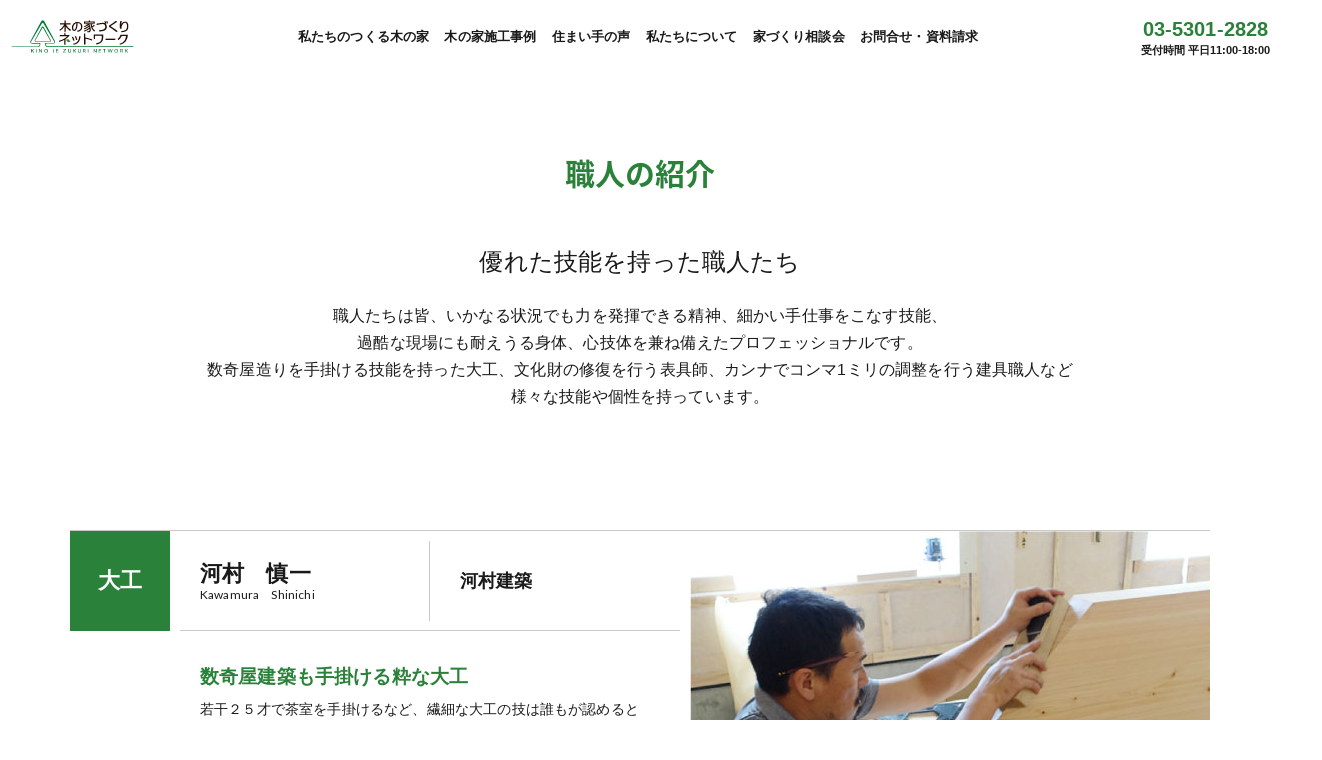

--- FILE ---
content_type: text/html; charset=UTF-8
request_url: https://kinoie.ne.jp/about/staff/
body_size: 16889
content:
<!doctype html>
<html lang="ja">
<head>
  <!-- Google tag (gtag.js) -->
<script async src="https://www.googletagmanager.com/gtag/js?id=G-W64EKDWYN0"></script>
<script>
  window.dataLayer = window.dataLayer || [];
  function gtag(){dataLayer.push(arguments);}
  gtag('js', new Date());

  gtag('config', 'G-W64EKDWYN0');
</script>

  <!-- Global site tag (gtag.js) - Google Analytics -->
  <!--
  <script async src="https://www.googletagmanager.com/gtag/js?id=UA-25486961-1"></script>
  <script>
    window.dataLayer = window.dataLayer || [];

    function gtag() {
      dataLayer.push(arguments);
    }
    gtag('js', new Date());

    gtag('config', 'UA-25486961-1');
  </script>
  -->
  <meta charset="UTF-8">
  <meta http-equiv="X-UA-Compatible" content="IE=edge">
  <meta name="viewport" content="width=device-width,initial-scale=1">
  <meta name="apple-mobile-web-app-capable" content="yes">
  <meta name="format-detection" content="telephone=no">
  <meta name="google-site-verification" content="cEy-vCQixJ4Jyv0aqlbS52UmAZx1XAuohegxRENnbeM" />
  <link rel="apple-touch-icon" sizes="180x180" href="https://kinoie.ne.jp/wordpress/wp-content/themes/kinoie/favicon/apple-touch-icon.png">
  <link rel="icon" type="image/png" sizes="32x32" href="https://kinoie.ne.jp/wordpress/wp-content/themes/kinoie/favicon/favicon-32x32.png">
  <link rel="icon" type="image/png" sizes="16x16" href="https://kinoie.ne.jp/wordpress/wp-content/themes/kinoie/favicon/favicon-16x16.png">
  <link rel="manifest" href="https://kinoie.ne.jp/wordpress/wp-content/themes/kinoie/favicon/site.webmanifest">
  <link rel="mask-icon" href="https://kinoie.ne.jp/wordpress/wp-content/themes/kinoie/favicon/safari-pinned-tab.svg" color="#348c32">
  <meta name="msapplication-TileColor" content="#ffffff">
  <meta name="theme-color" content="#ffffff">
  <script src="//ajax.googleapis.com/ajax/libs/jquery/3.3.1/jquery.min.js"></script>
      <script src="//use.fontawesome.com/releases/v5.0.8/js/all.js"></script>
    <script data-cfasync="false" data-no-defer="1" data-no-minify="1" data-no-optimize="1">var ewww_webp_supported=!1;function check_webp_feature(A,e){var w;e=void 0!==e?e:function(){},ewww_webp_supported?e(ewww_webp_supported):((w=new Image).onload=function(){ewww_webp_supported=0<w.width&&0<w.height,e&&e(ewww_webp_supported)},w.onerror=function(){e&&e(!1)},w.src="data:image/webp;base64,"+{alpha:"UklGRkoAAABXRUJQVlA4WAoAAAAQAAAAAAAAAAAAQUxQSAwAAAARBxAR/Q9ERP8DAABWUDggGAAAABQBAJ0BKgEAAQAAAP4AAA3AAP7mtQAAAA=="}[A])}check_webp_feature("alpha");</script><script data-cfasync="false" data-no-defer="1" data-no-minify="1" data-no-optimize="1">var Arrive=function(c,w){"use strict";if(c.MutationObserver&&"undefined"!=typeof HTMLElement){var r,a=0,u=(r=HTMLElement.prototype.matches||HTMLElement.prototype.webkitMatchesSelector||HTMLElement.prototype.mozMatchesSelector||HTMLElement.prototype.msMatchesSelector,{matchesSelector:function(e,t){return e instanceof HTMLElement&&r.call(e,t)},addMethod:function(e,t,r){var a=e[t];e[t]=function(){return r.length==arguments.length?r.apply(this,arguments):"function"==typeof a?a.apply(this,arguments):void 0}},callCallbacks:function(e,t){t&&t.options.onceOnly&&1==t.firedElems.length&&(e=[e[0]]);for(var r,a=0;r=e[a];a++)r&&r.callback&&r.callback.call(r.elem,r.elem);t&&t.options.onceOnly&&1==t.firedElems.length&&t.me.unbindEventWithSelectorAndCallback.call(t.target,t.selector,t.callback)},checkChildNodesRecursively:function(e,t,r,a){for(var i,n=0;i=e[n];n++)r(i,t,a)&&a.push({callback:t.callback,elem:i}),0<i.childNodes.length&&u.checkChildNodesRecursively(i.childNodes,t,r,a)},mergeArrays:function(e,t){var r,a={};for(r in e)e.hasOwnProperty(r)&&(a[r]=e[r]);for(r in t)t.hasOwnProperty(r)&&(a[r]=t[r]);return a},toElementsArray:function(e){return e=void 0!==e&&("number"!=typeof e.length||e===c)?[e]:e}}),e=(l.prototype.addEvent=function(e,t,r,a){a={target:e,selector:t,options:r,callback:a,firedElems:[]};return this._beforeAdding&&this._beforeAdding(a),this._eventsBucket.push(a),a},l.prototype.removeEvent=function(e){for(var t,r=this._eventsBucket.length-1;t=this._eventsBucket[r];r--)e(t)&&(this._beforeRemoving&&this._beforeRemoving(t),(t=this._eventsBucket.splice(r,1))&&t.length&&(t[0].callback=null))},l.prototype.beforeAdding=function(e){this._beforeAdding=e},l.prototype.beforeRemoving=function(e){this._beforeRemoving=e},l),t=function(i,n){var o=new e,l=this,s={fireOnAttributesModification:!1};return o.beforeAdding(function(t){var e=t.target;e!==c.document&&e!==c||(e=document.getElementsByTagName("html")[0]);var r=new MutationObserver(function(e){n.call(this,e,t)}),a=i(t.options);r.observe(e,a),t.observer=r,t.me=l}),o.beforeRemoving(function(e){e.observer.disconnect()}),this.bindEvent=function(e,t,r){t=u.mergeArrays(s,t);for(var a=u.toElementsArray(this),i=0;i<a.length;i++)o.addEvent(a[i],e,t,r)},this.unbindEvent=function(){var r=u.toElementsArray(this);o.removeEvent(function(e){for(var t=0;t<r.length;t++)if(this===w||e.target===r[t])return!0;return!1})},this.unbindEventWithSelectorOrCallback=function(r){var a=u.toElementsArray(this),i=r,e="function"==typeof r?function(e){for(var t=0;t<a.length;t++)if((this===w||e.target===a[t])&&e.callback===i)return!0;return!1}:function(e){for(var t=0;t<a.length;t++)if((this===w||e.target===a[t])&&e.selector===r)return!0;return!1};o.removeEvent(e)},this.unbindEventWithSelectorAndCallback=function(r,a){var i=u.toElementsArray(this);o.removeEvent(function(e){for(var t=0;t<i.length;t++)if((this===w||e.target===i[t])&&e.selector===r&&e.callback===a)return!0;return!1})},this},i=new function(){var s={fireOnAttributesModification:!1,onceOnly:!1,existing:!1};function n(e,t,r){return!(!u.matchesSelector(e,t.selector)||(e._id===w&&(e._id=a++),-1!=t.firedElems.indexOf(e._id)))&&(t.firedElems.push(e._id),!0)}var c=(i=new t(function(e){var t={attributes:!1,childList:!0,subtree:!0};return e.fireOnAttributesModification&&(t.attributes=!0),t},function(e,i){e.forEach(function(e){var t=e.addedNodes,r=e.target,a=[];null!==t&&0<t.length?u.checkChildNodesRecursively(t,i,n,a):"attributes"===e.type&&n(r,i)&&a.push({callback:i.callback,elem:r}),u.callCallbacks(a,i)})})).bindEvent;return i.bindEvent=function(e,t,r){t=void 0===r?(r=t,s):u.mergeArrays(s,t);var a=u.toElementsArray(this);if(t.existing){for(var i=[],n=0;n<a.length;n++)for(var o=a[n].querySelectorAll(e),l=0;l<o.length;l++)i.push({callback:r,elem:o[l]});if(t.onceOnly&&i.length)return r.call(i[0].elem,i[0].elem);setTimeout(u.callCallbacks,1,i)}c.call(this,e,t,r)},i},o=new function(){var a={};function i(e,t){return u.matchesSelector(e,t.selector)}var n=(o=new t(function(){return{childList:!0,subtree:!0}},function(e,r){e.forEach(function(e){var t=e.removedNodes,e=[];null!==t&&0<t.length&&u.checkChildNodesRecursively(t,r,i,e),u.callCallbacks(e,r)})})).bindEvent;return o.bindEvent=function(e,t,r){t=void 0===r?(r=t,a):u.mergeArrays(a,t),n.call(this,e,t,r)},o};d(HTMLElement.prototype),d(NodeList.prototype),d(HTMLCollection.prototype),d(HTMLDocument.prototype),d(Window.prototype);var n={};return s(i,n,"unbindAllArrive"),s(o,n,"unbindAllLeave"),n}function l(){this._eventsBucket=[],this._beforeAdding=null,this._beforeRemoving=null}function s(e,t,r){u.addMethod(t,r,e.unbindEvent),u.addMethod(t,r,e.unbindEventWithSelectorOrCallback),u.addMethod(t,r,e.unbindEventWithSelectorAndCallback)}function d(e){e.arrive=i.bindEvent,s(i,e,"unbindArrive"),e.leave=o.bindEvent,s(o,e,"unbindLeave")}}(window,void 0),ewww_webp_supported=!1;function check_webp_feature(e,t){var r;ewww_webp_supported?t(ewww_webp_supported):((r=new Image).onload=function(){ewww_webp_supported=0<r.width&&0<r.height,t(ewww_webp_supported)},r.onerror=function(){t(!1)},r.src="data:image/webp;base64,"+{alpha:"UklGRkoAAABXRUJQVlA4WAoAAAAQAAAAAAAAAAAAQUxQSAwAAAARBxAR/Q9ERP8DAABWUDggGAAAABQBAJ0BKgEAAQAAAP4AAA3AAP7mtQAAAA==",animation:"UklGRlIAAABXRUJQVlA4WAoAAAASAAAAAAAAAAAAQU5JTQYAAAD/////AABBTk1GJgAAAAAAAAAAAAAAAAAAAGQAAABWUDhMDQAAAC8AAAAQBxAREYiI/gcA"}[e])}function ewwwLoadImages(e){if(e){for(var t=document.querySelectorAll(".batch-image img, .image-wrapper a, .ngg-pro-masonry-item a, .ngg-galleria-offscreen-seo-wrapper a"),r=0,a=t.length;r<a;r++)ewwwAttr(t[r],"data-src",t[r].getAttribute("data-webp")),ewwwAttr(t[r],"data-thumbnail",t[r].getAttribute("data-webp-thumbnail"));for(var i=document.querySelectorAll(".rev_slider ul li"),r=0,a=i.length;r<a;r++){ewwwAttr(i[r],"data-thumb",i[r].getAttribute("data-webp-thumb"));for(var n=1;n<11;)ewwwAttr(i[r],"data-param"+n,i[r].getAttribute("data-webp-param"+n)),n++}for(r=0,a=(i=document.querySelectorAll(".rev_slider img")).length;r<a;r++)ewwwAttr(i[r],"data-lazyload",i[r].getAttribute("data-webp-lazyload"));for(var o=document.querySelectorAll("div.woocommerce-product-gallery__image"),r=0,a=o.length;r<a;r++)ewwwAttr(o[r],"data-thumb",o[r].getAttribute("data-webp-thumb"))}for(var l=document.querySelectorAll("video"),r=0,a=l.length;r<a;r++)ewwwAttr(l[r],"poster",e?l[r].getAttribute("data-poster-webp"):l[r].getAttribute("data-poster-image"));for(var s,c=document.querySelectorAll("img.ewww_webp_lazy_load"),r=0,a=c.length;r<a;r++)e&&(ewwwAttr(c[r],"data-lazy-srcset",c[r].getAttribute("data-lazy-srcset-webp")),ewwwAttr(c[r],"data-srcset",c[r].getAttribute("data-srcset-webp")),ewwwAttr(c[r],"data-lazy-src",c[r].getAttribute("data-lazy-src-webp")),ewwwAttr(c[r],"data-src",c[r].getAttribute("data-src-webp")),ewwwAttr(c[r],"data-orig-file",c[r].getAttribute("data-webp-orig-file")),ewwwAttr(c[r],"data-medium-file",c[r].getAttribute("data-webp-medium-file")),ewwwAttr(c[r],"data-large-file",c[r].getAttribute("data-webp-large-file")),null!=(s=c[r].getAttribute("srcset"))&&!1!==s&&s.includes("R0lGOD")&&ewwwAttr(c[r],"src",c[r].getAttribute("data-lazy-src-webp"))),c[r].className=c[r].className.replace(/\bewww_webp_lazy_load\b/,"");for(var w=document.querySelectorAll(".ewww_webp"),r=0,a=w.length;r<a;r++)e?(ewwwAttr(w[r],"srcset",w[r].getAttribute("data-srcset-webp")),ewwwAttr(w[r],"src",w[r].getAttribute("data-src-webp")),ewwwAttr(w[r],"data-orig-file",w[r].getAttribute("data-webp-orig-file")),ewwwAttr(w[r],"data-medium-file",w[r].getAttribute("data-webp-medium-file")),ewwwAttr(w[r],"data-large-file",w[r].getAttribute("data-webp-large-file")),ewwwAttr(w[r],"data-large_image",w[r].getAttribute("data-webp-large_image")),ewwwAttr(w[r],"data-src",w[r].getAttribute("data-webp-src"))):(ewwwAttr(w[r],"srcset",w[r].getAttribute("data-srcset-img")),ewwwAttr(w[r],"src",w[r].getAttribute("data-src-img"))),w[r].className=w[r].className.replace(/\bewww_webp\b/,"ewww_webp_loaded");window.jQuery&&jQuery.fn.isotope&&jQuery.fn.imagesLoaded&&(jQuery(".fusion-posts-container-infinite").imagesLoaded(function(){jQuery(".fusion-posts-container-infinite").hasClass("isotope")&&jQuery(".fusion-posts-container-infinite").isotope()}),jQuery(".fusion-portfolio:not(.fusion-recent-works) .fusion-portfolio-wrapper").imagesLoaded(function(){jQuery(".fusion-portfolio:not(.fusion-recent-works) .fusion-portfolio-wrapper").isotope()}))}function ewwwWebPInit(e){ewwwLoadImages(e),ewwwNggLoadGalleries(e),document.arrive(".ewww_webp",function(){ewwwLoadImages(e)}),document.arrive(".ewww_webp_lazy_load",function(){ewwwLoadImages(e)}),document.arrive("videos",function(){ewwwLoadImages(e)}),"loading"==document.readyState?document.addEventListener("DOMContentLoaded",ewwwJSONParserInit):("undefined"!=typeof galleries&&ewwwNggParseGalleries(e),ewwwWooParseVariations(e))}function ewwwAttr(e,t,r){null!=r&&!1!==r&&e.setAttribute(t,r)}function ewwwJSONParserInit(){"undefined"!=typeof galleries&&check_webp_feature("alpha",ewwwNggParseGalleries),check_webp_feature("alpha",ewwwWooParseVariations)}function ewwwWooParseVariations(e){if(e)for(var t=document.querySelectorAll("form.variations_form"),r=0,a=t.length;r<a;r++){var i=t[r].getAttribute("data-product_variations"),n=!1;try{for(var o in i=JSON.parse(i))void 0!==i[o]&&void 0!==i[o].image&&(void 0!==i[o].image.src_webp&&(i[o].image.src=i[o].image.src_webp,n=!0),void 0!==i[o].image.srcset_webp&&(i[o].image.srcset=i[o].image.srcset_webp,n=!0),void 0!==i[o].image.full_src_webp&&(i[o].image.full_src=i[o].image.full_src_webp,n=!0),void 0!==i[o].image.gallery_thumbnail_src_webp&&(i[o].image.gallery_thumbnail_src=i[o].image.gallery_thumbnail_src_webp,n=!0),void 0!==i[o].image.thumb_src_webp&&(i[o].image.thumb_src=i[o].image.thumb_src_webp,n=!0));n&&ewwwAttr(t[r],"data-product_variations",JSON.stringify(i))}catch(e){}}}function ewwwNggParseGalleries(e){if(e)for(var t in galleries){var r=galleries[t];galleries[t].images_list=ewwwNggParseImageList(r.images_list)}}function ewwwNggLoadGalleries(e){e&&document.addEventListener("ngg.galleria.themeadded",function(e,t){window.ngg_galleria._create_backup=window.ngg_galleria.create,window.ngg_galleria.create=function(e,t){var r=$(e).data("id");return galleries["gallery_"+r].images_list=ewwwNggParseImageList(galleries["gallery_"+r].images_list),window.ngg_galleria._create_backup(e,t)}})}function ewwwNggParseImageList(e){for(var t in e){var r=e[t];if(void 0!==r["image-webp"]&&(e[t].image=r["image-webp"],delete e[t]["image-webp"]),void 0!==r["thumb-webp"]&&(e[t].thumb=r["thumb-webp"],delete e[t]["thumb-webp"]),void 0!==r.full_image_webp&&(e[t].full_image=r.full_image_webp,delete e[t].full_image_webp),void 0!==r.srcsets)for(var a in r.srcsets)nggSrcset=r.srcsets[a],void 0!==r.srcsets[a+"-webp"]&&(e[t].srcsets[a]=r.srcsets[a+"-webp"],delete e[t].srcsets[a+"-webp"]);if(void 0!==r.full_srcsets)for(var i in r.full_srcsets)nggFSrcset=r.full_srcsets[i],void 0!==r.full_srcsets[i+"-webp"]&&(e[t].full_srcsets[i]=r.full_srcsets[i+"-webp"],delete e[t].full_srcsets[i+"-webp"])}return e}check_webp_feature("alpha",ewwwWebPInit);</script><meta name='robots' content='index, follow, max-image-preview:large, max-snippet:-1, max-video-preview:-1' />

	<!-- This site is optimized with the Yoast SEO Premium plugin v20.10 (Yoast SEO v20.13) - https://yoast.com/wordpress/plugins/seo/ -->
	<title>職人の紹介 | 木の家づくりネットワーク</title>
	<meta name="description" content="木の家づくり職人の紹介です。大工・左官・表具・建具・塗装などの仕上げ職人、電気・水道などの設備職人の、優れた技能や個性豊かな性格について紹介しています。高品質な木の家を支える職人は、現場であなたの要望に温かく丁寧に応えてくれるでしょう。" />
	<link rel="canonical" href="https://kinoie.ne.jp/about/staff/" />
	<meta property="og:locale" content="ja_JP" />
	<meta property="og:type" content="article" />
	<meta property="og:title" content="職人の紹介" />
	<meta property="og:description" content="木の家づくり職人の紹介です。大工・左官・表具・建具・塗装などの仕上げ職人、電気・水道などの設備職人の、優れた技能や個性豊かな性格について紹介しています。高品質な木の家を支える職人は、現場であなたの要望に温かく丁寧に応えてくれるでしょう。" />
	<meta property="og:url" content="https://kinoie.ne.jp/about/staff/" />
	<meta property="og:site_name" content="木の家づくりネットワーク" />
	<meta property="article:publisher" content="https://www.facebook.com/kinoie2960/" />
	<meta property="article:modified_time" content="2022-02-25T12:07:21+00:00" />
	<meta property="og:image" content="https://kinoie.ne.jp/wordpress/wp-content/uploads/2022/08/ogp.jpg" />
	<meta property="og:image:width" content="1200" />
	<meta property="og:image:height" content="628" />
	<meta property="og:image:type" content="image/jpeg" />
	<meta name="twitter:card" content="summary_large_image" />
	<meta name="twitter:site" content="@kinoie117" />
	<script type="application/ld+json" class="yoast-schema-graph">{"@context":"https://schema.org","@graph":[{"@type":"WebPage","@id":"https://kinoie.ne.jp/about/staff/","url":"https://kinoie.ne.jp/about/staff/","name":"職人の紹介 | 木の家づくりネットワーク","isPartOf":{"@id":"https://kinoie.ne.jp/#website"},"datePublished":"2018-03-08T11:04:41+00:00","dateModified":"2022-02-25T12:07:21+00:00","description":"木の家づくり職人の紹介です。大工・左官・表具・建具・塗装などの仕上げ職人、電気・水道などの設備職人の、優れた技能や個性豊かな性格について紹介しています。高品質な木の家を支える職人は、現場であなたの要望に温かく丁寧に応えてくれるでしょう。","breadcrumb":{"@id":"https://kinoie.ne.jp/about/staff/#breadcrumb"},"inLanguage":"ja","potentialAction":[{"@type":"ReadAction","target":["https://kinoie.ne.jp/about/staff/"]}]},{"@type":"BreadcrumbList","@id":"https://kinoie.ne.jp/about/staff/#breadcrumb","itemListElement":[{"@type":"ListItem","position":1,"name":"ホーム","item":"https://kinoie.ne.jp/"},{"@type":"ListItem","position":2,"name":"私たちについて","item":"https://kinoie.ne.jp/about/"},{"@type":"ListItem","position":3,"name":"職人の紹介"}]},{"@type":"WebSite","@id":"https://kinoie.ne.jp/#website","url":"https://kinoie.ne.jp/","name":"木の家づくりネットワーク","description":"","publisher":{"@id":"https://kinoie.ne.jp/#organization"},"alternateName":"東京都世田谷区の一級建築士事務所木の家づくりネットワーク","potentialAction":[{"@type":"SearchAction","target":{"@type":"EntryPoint","urlTemplate":"https://kinoie.ne.jp/?s={search_term_string}"},"query-input":"required name=search_term_string"}],"inLanguage":"ja"},{"@type":"Organization","@id":"https://kinoie.ne.jp/#organization","name":"木の家づくりネットワーク | 一級建築士事務所","alternateName":"東京都世田谷区の一級建築士事務所木の家づくりネットワーク","url":"https://kinoie.ne.jp/","logo":{"@type":"ImageObject","inLanguage":"ja","@id":"https://kinoie.ne.jp/#/schema/logo/image/","url":"https://kinoie.ne.jp/wordpress/wp-content/uploads/2022/02/ogp.jpg","contentUrl":"https://kinoie.ne.jp/wordpress/wp-content/uploads/2022/02/ogp.jpg","width":"1200","height":"628","caption":"木の家づくりネットワーク | 一級建築士事務所"},"image":{"@id":"https://kinoie.ne.jp/#/schema/logo/image/"},"sameAs":["https://www.facebook.com/kinoie2960/","https://twitter.com/kinoie117"]}]}</script>
	<!-- / Yoast SEO Premium plugin. -->


<link rel="alternate" type="application/rss+xml" title="木の家づくりネットワーク &raquo; フィード" href="https://kinoie.ne.jp/feed/" />
<link rel="alternate" type="application/rss+xml" title="木の家づくりネットワーク &raquo; コメントフィード" href="https://kinoie.ne.jp/comments/feed/" />
<link rel="alternate" title="oEmbed (JSON)" type="application/json+oembed" href="https://kinoie.ne.jp/wp-json/oembed/1.0/embed?url=https%3A%2F%2Fkinoie.ne.jp%2Fabout%2Fstaff%2F" />
<link rel="alternate" title="oEmbed (XML)" type="text/xml+oembed" href="https://kinoie.ne.jp/wp-json/oembed/1.0/embed?url=https%3A%2F%2Fkinoie.ne.jp%2Fabout%2Fstaff%2F&#038;format=xml" />
<style id='wp-img-auto-sizes-contain-inline-css' type='text/css'>
img:is([sizes=auto i],[sizes^="auto," i]){contain-intrinsic-size:3000px 1500px}
/*# sourceURL=wp-img-auto-sizes-contain-inline-css */
</style>
<link rel='stylesheet' id='wp-pagenavi-css' href='https://kinoie.ne.jp/wordpress/wp-content/plugins/wp-pagenavi/pagenavi-css.css?ver=2.70' type='text/css' media='all' />
<link rel='stylesheet' id='kinoie-style-css' href='https://kinoie.ne.jp/wordpress/wp-content/themes/kinoie/style.css?ver=c6d44df65827763f76af2da43e194aaf' type='text/css' media='all' />
<link rel="https://api.w.org/" href="https://kinoie.ne.jp/wp-json/" /><link rel="alternate" title="JSON" type="application/json" href="https://kinoie.ne.jp/wp-json/wp/v2/pages/18" /><link rel="EditURI" type="application/rsd+xml" title="RSD" href="https://kinoie.ne.jp/wordpress/xmlrpc.php?rsd" />

<link rel='shortlink' href='https://kinoie.ne.jp/?p=18' />
<noscript><style>.lazyload[data-src]{display:none !important;}</style></noscript><style>.lazyload{background-image:none !important;}.lazyload:before{background-image:none !important;}</style><style id='global-styles-inline-css' type='text/css'>
:root{--wp--preset--aspect-ratio--square: 1;--wp--preset--aspect-ratio--4-3: 4/3;--wp--preset--aspect-ratio--3-4: 3/4;--wp--preset--aspect-ratio--3-2: 3/2;--wp--preset--aspect-ratio--2-3: 2/3;--wp--preset--aspect-ratio--16-9: 16/9;--wp--preset--aspect-ratio--9-16: 9/16;--wp--preset--color--black: #000000;--wp--preset--color--cyan-bluish-gray: #abb8c3;--wp--preset--color--white: #ffffff;--wp--preset--color--pale-pink: #f78da7;--wp--preset--color--vivid-red: #cf2e2e;--wp--preset--color--luminous-vivid-orange: #ff6900;--wp--preset--color--luminous-vivid-amber: #fcb900;--wp--preset--color--light-green-cyan: #7bdcb5;--wp--preset--color--vivid-green-cyan: #00d084;--wp--preset--color--pale-cyan-blue: #8ed1fc;--wp--preset--color--vivid-cyan-blue: #0693e3;--wp--preset--color--vivid-purple: #9b51e0;--wp--preset--gradient--vivid-cyan-blue-to-vivid-purple: linear-gradient(135deg,rgb(6,147,227) 0%,rgb(155,81,224) 100%);--wp--preset--gradient--light-green-cyan-to-vivid-green-cyan: linear-gradient(135deg,rgb(122,220,180) 0%,rgb(0,208,130) 100%);--wp--preset--gradient--luminous-vivid-amber-to-luminous-vivid-orange: linear-gradient(135deg,rgb(252,185,0) 0%,rgb(255,105,0) 100%);--wp--preset--gradient--luminous-vivid-orange-to-vivid-red: linear-gradient(135deg,rgb(255,105,0) 0%,rgb(207,46,46) 100%);--wp--preset--gradient--very-light-gray-to-cyan-bluish-gray: linear-gradient(135deg,rgb(238,238,238) 0%,rgb(169,184,195) 100%);--wp--preset--gradient--cool-to-warm-spectrum: linear-gradient(135deg,rgb(74,234,220) 0%,rgb(151,120,209) 20%,rgb(207,42,186) 40%,rgb(238,44,130) 60%,rgb(251,105,98) 80%,rgb(254,248,76) 100%);--wp--preset--gradient--blush-light-purple: linear-gradient(135deg,rgb(255,206,236) 0%,rgb(152,150,240) 100%);--wp--preset--gradient--blush-bordeaux: linear-gradient(135deg,rgb(254,205,165) 0%,rgb(254,45,45) 50%,rgb(107,0,62) 100%);--wp--preset--gradient--luminous-dusk: linear-gradient(135deg,rgb(255,203,112) 0%,rgb(199,81,192) 50%,rgb(65,88,208) 100%);--wp--preset--gradient--pale-ocean: linear-gradient(135deg,rgb(255,245,203) 0%,rgb(182,227,212) 50%,rgb(51,167,181) 100%);--wp--preset--gradient--electric-grass: linear-gradient(135deg,rgb(202,248,128) 0%,rgb(113,206,126) 100%);--wp--preset--gradient--midnight: linear-gradient(135deg,rgb(2,3,129) 0%,rgb(40,116,252) 100%);--wp--preset--font-size--small: 13px;--wp--preset--font-size--medium: 20px;--wp--preset--font-size--large: 36px;--wp--preset--font-size--x-large: 42px;--wp--preset--spacing--20: 0.44rem;--wp--preset--spacing--30: 0.67rem;--wp--preset--spacing--40: 1rem;--wp--preset--spacing--50: 1.5rem;--wp--preset--spacing--60: 2.25rem;--wp--preset--spacing--70: 3.38rem;--wp--preset--spacing--80: 5.06rem;--wp--preset--shadow--natural: 6px 6px 9px rgba(0, 0, 0, 0.2);--wp--preset--shadow--deep: 12px 12px 50px rgba(0, 0, 0, 0.4);--wp--preset--shadow--sharp: 6px 6px 0px rgba(0, 0, 0, 0.2);--wp--preset--shadow--outlined: 6px 6px 0px -3px rgb(255, 255, 255), 6px 6px rgb(0, 0, 0);--wp--preset--shadow--crisp: 6px 6px 0px rgb(0, 0, 0);}:where(.is-layout-flex){gap: 0.5em;}:where(.is-layout-grid){gap: 0.5em;}body .is-layout-flex{display: flex;}.is-layout-flex{flex-wrap: wrap;align-items: center;}.is-layout-flex > :is(*, div){margin: 0;}body .is-layout-grid{display: grid;}.is-layout-grid > :is(*, div){margin: 0;}:where(.wp-block-columns.is-layout-flex){gap: 2em;}:where(.wp-block-columns.is-layout-grid){gap: 2em;}:where(.wp-block-post-template.is-layout-flex){gap: 1.25em;}:where(.wp-block-post-template.is-layout-grid){gap: 1.25em;}.has-black-color{color: var(--wp--preset--color--black) !important;}.has-cyan-bluish-gray-color{color: var(--wp--preset--color--cyan-bluish-gray) !important;}.has-white-color{color: var(--wp--preset--color--white) !important;}.has-pale-pink-color{color: var(--wp--preset--color--pale-pink) !important;}.has-vivid-red-color{color: var(--wp--preset--color--vivid-red) !important;}.has-luminous-vivid-orange-color{color: var(--wp--preset--color--luminous-vivid-orange) !important;}.has-luminous-vivid-amber-color{color: var(--wp--preset--color--luminous-vivid-amber) !important;}.has-light-green-cyan-color{color: var(--wp--preset--color--light-green-cyan) !important;}.has-vivid-green-cyan-color{color: var(--wp--preset--color--vivid-green-cyan) !important;}.has-pale-cyan-blue-color{color: var(--wp--preset--color--pale-cyan-blue) !important;}.has-vivid-cyan-blue-color{color: var(--wp--preset--color--vivid-cyan-blue) !important;}.has-vivid-purple-color{color: var(--wp--preset--color--vivid-purple) !important;}.has-black-background-color{background-color: var(--wp--preset--color--black) !important;}.has-cyan-bluish-gray-background-color{background-color: var(--wp--preset--color--cyan-bluish-gray) !important;}.has-white-background-color{background-color: var(--wp--preset--color--white) !important;}.has-pale-pink-background-color{background-color: var(--wp--preset--color--pale-pink) !important;}.has-vivid-red-background-color{background-color: var(--wp--preset--color--vivid-red) !important;}.has-luminous-vivid-orange-background-color{background-color: var(--wp--preset--color--luminous-vivid-orange) !important;}.has-luminous-vivid-amber-background-color{background-color: var(--wp--preset--color--luminous-vivid-amber) !important;}.has-light-green-cyan-background-color{background-color: var(--wp--preset--color--light-green-cyan) !important;}.has-vivid-green-cyan-background-color{background-color: var(--wp--preset--color--vivid-green-cyan) !important;}.has-pale-cyan-blue-background-color{background-color: var(--wp--preset--color--pale-cyan-blue) !important;}.has-vivid-cyan-blue-background-color{background-color: var(--wp--preset--color--vivid-cyan-blue) !important;}.has-vivid-purple-background-color{background-color: var(--wp--preset--color--vivid-purple) !important;}.has-black-border-color{border-color: var(--wp--preset--color--black) !important;}.has-cyan-bluish-gray-border-color{border-color: var(--wp--preset--color--cyan-bluish-gray) !important;}.has-white-border-color{border-color: var(--wp--preset--color--white) !important;}.has-pale-pink-border-color{border-color: var(--wp--preset--color--pale-pink) !important;}.has-vivid-red-border-color{border-color: var(--wp--preset--color--vivid-red) !important;}.has-luminous-vivid-orange-border-color{border-color: var(--wp--preset--color--luminous-vivid-orange) !important;}.has-luminous-vivid-amber-border-color{border-color: var(--wp--preset--color--luminous-vivid-amber) !important;}.has-light-green-cyan-border-color{border-color: var(--wp--preset--color--light-green-cyan) !important;}.has-vivid-green-cyan-border-color{border-color: var(--wp--preset--color--vivid-green-cyan) !important;}.has-pale-cyan-blue-border-color{border-color: var(--wp--preset--color--pale-cyan-blue) !important;}.has-vivid-cyan-blue-border-color{border-color: var(--wp--preset--color--vivid-cyan-blue) !important;}.has-vivid-purple-border-color{border-color: var(--wp--preset--color--vivid-purple) !important;}.has-vivid-cyan-blue-to-vivid-purple-gradient-background{background: var(--wp--preset--gradient--vivid-cyan-blue-to-vivid-purple) !important;}.has-light-green-cyan-to-vivid-green-cyan-gradient-background{background: var(--wp--preset--gradient--light-green-cyan-to-vivid-green-cyan) !important;}.has-luminous-vivid-amber-to-luminous-vivid-orange-gradient-background{background: var(--wp--preset--gradient--luminous-vivid-amber-to-luminous-vivid-orange) !important;}.has-luminous-vivid-orange-to-vivid-red-gradient-background{background: var(--wp--preset--gradient--luminous-vivid-orange-to-vivid-red) !important;}.has-very-light-gray-to-cyan-bluish-gray-gradient-background{background: var(--wp--preset--gradient--very-light-gray-to-cyan-bluish-gray) !important;}.has-cool-to-warm-spectrum-gradient-background{background: var(--wp--preset--gradient--cool-to-warm-spectrum) !important;}.has-blush-light-purple-gradient-background{background: var(--wp--preset--gradient--blush-light-purple) !important;}.has-blush-bordeaux-gradient-background{background: var(--wp--preset--gradient--blush-bordeaux) !important;}.has-luminous-dusk-gradient-background{background: var(--wp--preset--gradient--luminous-dusk) !important;}.has-pale-ocean-gradient-background{background: var(--wp--preset--gradient--pale-ocean) !important;}.has-electric-grass-gradient-background{background: var(--wp--preset--gradient--electric-grass) !important;}.has-midnight-gradient-background{background: var(--wp--preset--gradient--midnight) !important;}.has-small-font-size{font-size: var(--wp--preset--font-size--small) !important;}.has-medium-font-size{font-size: var(--wp--preset--font-size--medium) !important;}.has-large-font-size{font-size: var(--wp--preset--font-size--large) !important;}.has-x-large-font-size{font-size: var(--wp--preset--font-size--x-large) !important;}
/*# sourceURL=global-styles-inline-css */
</style>
</head>

<body class="wp-singular page-template-default page page-id-18 page-child parent-pageid-14 wp-theme-kinoie">
<script data-cfasync="false" data-no-defer="1" data-no-minify="1" data-no-optimize="1">if(typeof ewww_webp_supported==="undefined"){var ewww_webp_supported=!1}if(ewww_webp_supported){document.body.classList.add("webp-support")}</script>
  <div id="overlay"></div>
  <aside id="fixed-bnr" class="pc-only">
    <ul>
                            </ul>
  </aside>
  <aside id="float-bnr" class="sp-only">
    <ul>
                            </ul>
  </aside>
    <header id="header" class="site-header">
    <div class="inner clear">
            <p class="site-logo">
        <a href="https://kinoie.ne.jp/"><img src="[data-uri]" alt="木の家づくりネットワーク" data-src="https://kinoie.ne.jp/wordpress/wp-content/themes/kinoie/images/header/logo.svg" decoding="async" class="lazyload"><noscript><img src="https://kinoie.ne.jp/wordpress/wp-content/themes/kinoie/images/header/logo.svg" alt="木の家づくりネットワーク" data-eio="l"></noscript></a>
      </p>
            <nav class="header-nav">
        <ul class="main-navigation switch">
          <li>
            <a href="https://kinoie.ne.jp/concept" class="parent-nav"><span class="item-navigation">私たちのつくる木の家</span></a>
            <a href="#" class="sp-only toggle disable"></a>
            <ul class="sub-menu">
              <li>
                <a href="https://kinoie.ne.jp/concept/materials">
                  <span class="sub-menu-icn">
                    <img src="[data-uri]" alt="家族を包み込む自然素材" data-src="https://kinoie.ne.jp/wordpress/wp-content/themes/kinoie/images/nav/icn_item1_1.jpg" decoding="async" class="lazyload ewww_webp_lazy_load" data-eio-rwidth="40" data-eio-rheight="40" data-src-webp="https://kinoie.ne.jp/wordpress/wp-content/themes/kinoie/images/nav/icn_item1_1.jpg.webp"><noscript><img src="https://kinoie.ne.jp/wordpress/wp-content/themes/kinoie/images/nav/icn_item1_1.jpg" alt="家族を包み込む自然素材" data-eio="l"></noscript>
                  </span>
                  家族を包み込む自然素材
                </a>
              </li>
              <li>
                <a href="https://kinoie.ne.jp/concept/life">
                  <span class="sub-menu-icn">
                    <img src="[data-uri]" alt="冬暖かく夏涼しい快適生活" data-src="https://kinoie.ne.jp/wordpress/wp-content/themes/kinoie/images/nav/icn_item1_2.jpg" decoding="async" class="lazyload ewww_webp_lazy_load" data-eio-rwidth="40" data-eio-rheight="40" data-src-webp="https://kinoie.ne.jp/wordpress/wp-content/themes/kinoie/images/nav/icn_item1_2.jpg.webp"><noscript><img src="https://kinoie.ne.jp/wordpress/wp-content/themes/kinoie/images/nav/icn_item1_2.jpg" alt="冬暖かく夏涼しい快適生活" data-eio="l"></noscript>
                  </span>
                  冬暖かく夏涼しい快適生活
                </a>
              </li>
              <li>
                <a href="https://kinoie.ne.jp/concept/structure">
                  <span class="sub-menu-icn">
                    <img src="[data-uri]" alt="次世代に引継ぐ資産になる家" data-src="https://kinoie.ne.jp/wordpress/wp-content/themes/kinoie/images/nav/icn_item1_3.jpg" decoding="async" class="lazyload ewww_webp_lazy_load" data-eio-rwidth="40" data-eio-rheight="40" data-src-webp="https://kinoie.ne.jp/wordpress/wp-content/themes/kinoie/images/nav/icn_item1_3.jpg.webp"><noscript><img src="https://kinoie.ne.jp/wordpress/wp-content/themes/kinoie/images/nav/icn_item1_3.jpg" alt="次世代に引継ぐ資産になる家" data-eio="l"></noscript>
                  </span>
                  次世代に引継ぐ資産になる家
                </a>
              </li>
              <li>
                <a href="https://kinoie.ne.jp/concept/quality">
                  <span class="sub-menu-icn">
                    <img src="[data-uri]" alt="職人の技による確かな品質" data-src="https://kinoie.ne.jp/wordpress/wp-content/themes/kinoie/images/nav/icn_item1_4.jpg" decoding="async" class="lazyload ewww_webp_lazy_load" data-eio-rwidth="40" data-eio-rheight="40" data-src-webp="https://kinoie.ne.jp/wordpress/wp-content/themes/kinoie/images/nav/icn_item1_4.jpg.webp"><noscript><img src="https://kinoie.ne.jp/wordpress/wp-content/themes/kinoie/images/nav/icn_item1_4.jpg" alt="職人の技による確かな品質" data-eio="l"></noscript>
                  </span>
                  職人の技による確かな品質
                </a>
              </li>
            </ul>
          </li>
          <li>
            <a href="https://kinoie.ne.jp/works/" class="parent-nav"><span class="item-navigation">木の家施工事例</span></a>
            <a href="#" class="sp-only toggle disable"></a>
            <ul class="sub-menu">
              <li>
                <a href="https://kinoie.ne.jp/works/newbuilding#works-sec">
                  <span class="sub-menu-icn">
                    <img src="[data-uri]" alt="新築" width="40" height="40" data-src="https://kinoie.ne.jp/wordpress/wp-content/themes/kinoie/images/nav/icn_works_1.png" decoding="async" class="lazyload ewww_webp_lazy_load" data-eio-rwidth="80" data-eio-rheight="80" data-src-webp="https://kinoie.ne.jp/wordpress/wp-content/themes/kinoie/images/nav/icn_works_1.png.webp"><noscript><img src="https://kinoie.ne.jp/wordpress/wp-content/themes/kinoie/images/nav/icn_works_1.png" alt="新築" width="40" height="40" data-eio="l"></noscript>
                  </span>
                  新築
                </a>
              </li>
              <li>
                <a href="https://kinoie.ne.jp/works/renovation#works-sec">
                  <span class="sub-menu-icn">
                    <img src="[data-uri]" alt="リフォーム" width="40" height="40" data-src="https://kinoie.ne.jp/wordpress/wp-content/themes/kinoie/images/nav/icn_works_2.png" decoding="async" class="lazyload ewww_webp_lazy_load" data-eio-rwidth="80" data-eio-rheight="80" data-src-webp="https://kinoie.ne.jp/wordpress/wp-content/themes/kinoie/images/nav/icn_works_2.png.webp"><noscript><img src="https://kinoie.ne.jp/wordpress/wp-content/themes/kinoie/images/nav/icn_works_2.png" alt="リフォーム" width="40" height="40" data-eio="l"></noscript>
                  </span>
                  リフォーム
                </a>
              </li>
            </ul>
          </li>
          <li>
            <a href="https://kinoie.ne.jp/voice/" class="parent-nav"><span class="item-navigation">住まい手の声</span></a>
            <a href="#" class="sp-only toggle disable"></a>
            <ul class="sub-menu">
              <li>
                <a href="https://kinoie.ne.jp/voice/voice_no1/">
                  <span class="sub-menu-icn">
                    <img src="[data-uri]" alt="インタビュー.01" width="40" height="40" data-src="https://kinoie.ne.jp/wordpress/wp-content/themes/kinoie/images/nav/icn_voice_1.png" decoding="async" class="lazyload ewww_webp_lazy_load" data-eio-rwidth="80" data-eio-rheight="80" data-src-webp="https://kinoie.ne.jp/wordpress/wp-content/themes/kinoie/images/nav/icn_voice_1.png.webp"><noscript><img src="https://kinoie.ne.jp/wordpress/wp-content/themes/kinoie/images/nav/icn_voice_1.png" alt="インタビュー.01" width="40" height="40" data-eio="l"></noscript>
                  </span>
                  インタビュー.01
                </a>
              </li>
              <li>
                <a href="https://kinoie.ne.jp/voice/voice_no2/">
                  <span class="sub-menu-icn">
                    <img src="[data-uri]" alt="インタビュー.02" width="40" height="40" data-src="https://kinoie.ne.jp/wordpress/wp-content/themes/kinoie/images/nav/icn_voice_2.png" decoding="async" class="lazyload ewww_webp_lazy_load" data-eio-rwidth="80" data-eio-rheight="80" data-src-webp="https://kinoie.ne.jp/wordpress/wp-content/themes/kinoie/images/nav/icn_voice_2.png.webp"><noscript><img src="https://kinoie.ne.jp/wordpress/wp-content/themes/kinoie/images/nav/icn_voice_2.png" alt="インタビュー.02" width="40" height="40" data-eio="l"></noscript>
                  </span>
                  インタビュー.02
                </a>
              </li>
              <li>
                <a href="https://kinoie.ne.jp/voice/voice_no3/">
                  <span class="sub-menu-icn">
                    <img src="[data-uri]" alt="インタビュー.03" width="40" height="40" data-src="https://kinoie.ne.jp/wordpress/wp-content/themes/kinoie/images/nav/icn_voice_3.png" decoding="async" class="lazyload ewww_webp_lazy_load" data-eio-rwidth="80" data-eio-rheight="80" data-src-webp="https://kinoie.ne.jp/wordpress/wp-content/themes/kinoie/images/nav/icn_voice_3.png.webp"><noscript><img src="https://kinoie.ne.jp/wordpress/wp-content/themes/kinoie/images/nav/icn_voice_3.png" alt="インタビュー.03" width="40" height="40" data-eio="l"></noscript>
                  </span>
                  インタビュー.03
                </a>
              </li>
            </ul>
          </li>
          <li>
            <a href="https://kinoie.ne.jp/about" class="parent-nav"><span class="item-navigation">私たちについて</span></a>
            <a href="#" class="sp-only toggle disable"></a>
            <ul class="sub-menu">
              <li>
                <a href="https://kinoie.ne.jp/about/bio">
                  <span class="sub-menu-icn">
                    <img src="[data-uri]" alt="代表者略歴" data-src="https://kinoie.ne.jp/wordpress/wp-content/themes/kinoie/images/nav/icn_item6_1.jpg" decoding="async" class="lazyload ewww_webp_lazy_load" data-eio-rwidth="40" data-eio-rheight="40" data-src-webp="https://kinoie.ne.jp/wordpress/wp-content/themes/kinoie/images/nav/icn_item6_1.jpg.webp"><noscript><img src="https://kinoie.ne.jp/wordpress/wp-content/themes/kinoie/images/nav/icn_item6_1.jpg" alt="代表者略歴" data-eio="l"></noscript>
                  </span>
                  代表者略歴
                </a>
              </li>
              <li>
                <a href="https://kinoie.ne.jp/about/media">
                  <span class="sub-menu-icn">
                    <img src="[data-uri]" alt="メディア掲載実績" data-src="https://kinoie.ne.jp/wordpress/wp-content/themes/kinoie/images/nav/icn_item6_2.jpg" decoding="async" class="lazyload ewww_webp_lazy_load" data-eio-rwidth="40" data-eio-rheight="40" data-src-webp="https://kinoie.ne.jp/wordpress/wp-content/themes/kinoie/images/nav/icn_item6_2.jpg.webp"><noscript><img src="https://kinoie.ne.jp/wordpress/wp-content/themes/kinoie/images/nav/icn_item6_2.jpg" alt="メディア掲載実績" data-eio="l"></noscript>
                  </span>
                  メディア掲載実績
                </a>
              </li>
              <li>
                <a href="https://kinoie.ne.jp/about/staff">
                  <span class="sub-menu-icn">
                    <img src="[data-uri]" alt="職人の紹介" data-src="https://kinoie.ne.jp/wordpress/wp-content/themes/kinoie/images/nav/icn_item6_3.jpg" decoding="async" class="lazyload ewww_webp_lazy_load" data-eio-rwidth="40" data-eio-rheight="40" data-src-webp="https://kinoie.ne.jp/wordpress/wp-content/themes/kinoie/images/nav/icn_item6_3.jpg.webp"><noscript><img src="https://kinoie.ne.jp/wordpress/wp-content/themes/kinoie/images/nav/icn_item6_3.jpg" alt="職人の紹介" data-eio="l"></noscript>
                  </span>
                  職人の紹介
                </a>
              </li>
              <li>
                <a href="https://kinoie.ne.jp/about/wood">
                  <span class="sub-menu-icn">
                    <img src="[data-uri]" alt="木材産地の紹介" data-src="https://kinoie.ne.jp/wordpress/wp-content/themes/kinoie/images/nav/icn_item6_4.jpg" decoding="async" class="lazyload ewww_webp_lazy_load" data-eio-rwidth="40" data-eio-rheight="40" data-src-webp="https://kinoie.ne.jp/wordpress/wp-content/themes/kinoie/images/nav/icn_item6_4.jpg.webp"><noscript><img src="https://kinoie.ne.jp/wordpress/wp-content/themes/kinoie/images/nav/icn_item6_4.jpg" alt="木材産地の紹介" data-eio="l"></noscript>
                  </span>
                  木材産地の紹介
                </a>
              </li>
            </ul>
          </li>
          <li>
            <a href="https://kinoie.ne.jp/school/consult"><span class="item-navigation">家づくり相談会</span></a>
          </li>

          <li>
            <a href="https://kinoie.ne.jp/contact"><span class="item-navigation">お問合せ・資料請求</span></a>
          </li>
        </ul>
      </nav>
      <div class="header-info">
        <a href="tel:0353012828">03-5301-2828</a>
        <p class="header-info-cap">受付時間 平日11:00-18:00</p>
      </div>
      <div class="hamburger hamburger--spring-r">
        <div class="hamburger-box">
          <div class="hamburger-inner"></div>
        </div>
      </div>
    </div>
  </header>
  <main class="main-contents">
    <div class="inner">
    <section class="about sec">
        <div class="inner">
            <h1 class="sec-ttl">
                  <span class="ja">職人の紹介</span>
            </h1>
            <div class="sec-about-area">
                <div class="inner">
                    <section class="sec-about-child">
                        <div class="sec-about-header">
                            <h2 class="sec-about-ttl">優れた技能を持った職人たち</h2>
                            <p class="sec-about-txt">
                                職人たちは皆、いかなる状況でも力を発揮できる精神、細かい手仕事をこなす技能、<br class="br-pc">
過酷な現場にも耐えうる身体、心技体を兼ね備えたプロフェッショナルです。<br class="br-pc">
数奇屋造りを手掛ける技能を持った大工、文化財の修復を行う表具師、カンナでコンマ1ミリの調整を行う建具職人など<br class="br-pc">
様々な技能や個性を持っています。
                            </p>
                        </div>
                        <div class="sec-staff-contents">
                            <div class="staff-area">

                                
                                                                                                                        <article class="staff-box">
                                                    <div class="detail">
                                                        <ul class="list-hader">
                                                            <li><p class="position">大工</p></li>
                                                            <li>
                                                                 <p class="name">
                                                                    <span class="ja">河村　慎一</span>
                                                                    <span class="en">Kawamura　Shinichi</span>
                                                                  </p>
                                                                </li>
                                                            <li>
                                                                <p class="company">河村建築</p>
                                                            </li>
                                                        </ul>
                                                        <div class="profile">
                                                            <h3 class="ttl">数奇屋建築も手掛ける粋な大工</h3>
                                                            <p class="txt">
                                                            若干２５才で茶室を手掛けるなど、繊細な大工の技は誰もが認めるところ。様々な大工道具を使いこなし、構造材の加工から細かいアクセサリーの製作まで、木に関わる仕事について幅広くこなしています。現場では他の職人さんへの細かい気配りにも定評がります。                                                            </p>
                                                        </div>
                                                    </div>

                                                                                                                                                            <div class="thumb">
                                                        <img src="[data-uri]" alt="" data-src="https://kinoie.ne.jp/wordpress/wp-content/uploads/2018/04/staff_img01.jpg" decoding="async" class="lazyload" data-eio-rwidth="520" data-eio-rheight="350" /><noscript><img src="https://kinoie.ne.jp/wordpress/wp-content/uploads/2018/04/staff_img01.jpg" alt="" data-eio="l" /></noscript>
                                                    </div>
                                                    

                                                </article>
                                                                                        <article class="staff-box">
                                                    <div class="detail">
                                                        <ul class="list-hader">
                                                            <li><p class="position">大 工</p></li>
                                                            <li>
                                                                 <p class="name">
                                                                    <span class="ja">服部　昭</span>
                                                                    <span class="en">Hattori　Akira</span>
                                                                  </p>
                                                                </li>
                                                            <li>
                                                                <p class="company">服部工務店</p>
                                                            </li>
                                                        </ul>
                                                        <div class="profile">
                                                            <h3 class="ttl">優しい人柄と妥協しない丁寧な仕事</h3>
                                                            <p class="txt">
                                                            高知での厳しい大工の修行をこなし、高い技能を持ちつつも、現場では朗らかな雰囲気で職人たちを上手くまとめます。大工工事が終わった後の家具や建具も手掛けることができ、木の家と一体となったモダンな造り付け家具なども安心して任せられます。                                                            </p>
                                                        </div>
                                                    </div>

                                                                                                                                                            <div class="thumb">
                                                        <img src="[data-uri]" alt="" data-src="https://kinoie.ne.jp/wordpress/wp-content/uploads/2018/04/staff_img02.jpg" decoding="async" class="lazyload" data-eio-rwidth="520" data-eio-rheight="350" /><noscript><img src="https://kinoie.ne.jp/wordpress/wp-content/uploads/2018/04/staff_img02.jpg" alt="" data-eio="l" /></noscript>
                                                    </div>
                                                    

                                                </article>
                                                                                        <article class="staff-box">
                                                    <div class="detail">
                                                        <ul class="list-hader">
                                                            <li><p class="position">左 官</p></li>
                                                            <li>
                                                                 <p class="name">
                                                                    <span class="ja">古屋　哲郎</span>
                                                                    <span class="en">Furuya　Tetsuro</span>
                                                                  </p>
                                                                </li>
                                                            <li>
                                                                <p class="company">古谷左官工業</p>
                                                            </li>
                                                        </ul>
                                                        <div class="profile">
                                                            <h3 class="ttl">仕事が速いのは一流の証</h3>
                                                            <p class="txt">
                                                            伊豆の伝統的な左官職人の下で修業を積みました。自然素材を吟味して組み合わせた、オリジナルの仕上げをつくることが出来ます。口数は少ないですが、仕事が早く、現場での仕事ぶりは他の職人からも高い評価を得ています。                                                            </p>
                                                        </div>
                                                    </div>

                                                                                                                                                            <div class="thumb">
                                                        <img src="[data-uri]" alt="" data-src="https://kinoie.ne.jp/wordpress/wp-content/uploads/2018/04/staff_img03.jpg" decoding="async" class="lazyload" data-eio-rwidth="520" data-eio-rheight="350" /><noscript><img src="https://kinoie.ne.jp/wordpress/wp-content/uploads/2018/04/staff_img03.jpg" alt="" data-eio="l" /></noscript>
                                                    </div>
                                                    

                                                </article>
                                                                                        <article class="staff-box">
                                                    <div class="detail">
                                                        <ul class="list-hader">
                                                            <li><p class="position">左 官</p></li>
                                                            <li>
                                                                 <p class="name">
                                                                    <span class="ja">古川　元章</span>
                                                                    <span class="en">Furukawa　Motoaki</span>
                                                                  </p>
                                                                </li>
                                                            <li>
                                                                <p class="company">古川左官</p>
                                                            </li>
                                                        </ul>
                                                        <div class="profile">
                                                            <h3 class="ttl">感性も一流　左官アートや左官体験の講師も歴任</h3>
                                                            <p class="txt">
                                                            デザインセンスに優れ、アートな左官では一目置かれる職人です。京都の左官屋で修業し、全国のこだわりの土や材料を吟味し、サンプルをつくり試行錯誤しながら作品を作るように仕上げていきます。                                                            </p>
                                                        </div>
                                                    </div>

                                                                                                                                                            <div class="thumb">
                                                        <img src="[data-uri]" alt="" data-src="https://kinoie.ne.jp/wordpress/wp-content/uploads/2018/04/staff_img04.jpg" decoding="async" class="lazyload" data-eio-rwidth="520" data-eio-rheight="350" /><noscript><img src="https://kinoie.ne.jp/wordpress/wp-content/uploads/2018/04/staff_img04.jpg" alt="" data-eio="l" /></noscript>
                                                    </div>
                                                    

                                                </article>
                                                                                        <article class="staff-box">
                                                    <div class="detail">
                                                        <ul class="list-hader">
                                                            <li><p class="position">表 具</p></li>
                                                            <li>
                                                                 <p class="name">
                                                                    <span class="ja">菊池　亜生</span>
                                                                    <span class="en">Kikuchi　Aki</span>
                                                                  </p>
                                                                </li>
                                                            <li>
                                                                <p class="company">楮遊堂表具店</p>
                                                            </li>
                                                        </ul>
                                                        <div class="profile">
                                                            <h3 class="ttl">文化財の修復も手掛ける和紙張りの技能</h3>
                                                            <p class="txt">
                                                            和紙を貼ることができる職人は数少く、貴重な技能です。その中でも菊池さんは文化財の修復を手掛け、和紙を「作品」と言えるほどの質までに昇華できる技能の持ち主です。また、どんな過酷な現場でも精神の平穏を保ち、いつでも質の高い仕事をこなしてくれます。<br />
ブログ　<a href="http://profile.ameba.jp/syayudo" class="clr-g" target="_blank">http://profile.ameba.jp/syayudo</a>                                                            </p>
                                                        </div>
                                                    </div>

                                                                                                                                                            <div class="thumb">
                                                        <img src="[data-uri]" alt="" data-src="https://kinoie.ne.jp/wordpress/wp-content/uploads/2018/04/staff_img05.jpg" decoding="async" class="lazyload" data-eio-rwidth="520" data-eio-rheight="350" /><noscript><img src="https://kinoie.ne.jp/wordpress/wp-content/uploads/2018/04/staff_img05.jpg" alt="" data-eio="l" /></noscript>
                                                    </div>
                                                    

                                                </article>
                                                                                        <article class="staff-box">
                                                    <div class="detail">
                                                        <ul class="list-hader">
                                                            <li><p class="position">表 具</p></li>
                                                            <li>
                                                                 <p class="name">
                                                                    <span class="ja">杉山　宜孝</span>
                                                                    <span class="en">Sugiyama　Yoshitaka</span>
                                                                  </p>
                                                                </li>
                                                            <li>
                                                                <p class="company">杉山</p>
                                                            </li>
                                                        </ul>
                                                        <div class="profile">
                                                            <h3 class="ttl">ユーモア溢れる江戸っ子の表具職人</h3>
                                                            <p class="txt">
                                                            江戸表具師の三代目として、掛け軸、本襖の表装から、現代の内装工事全般まで手広く仕事をこなします。普通のクロス屋さんでは手に負えないロール和紙の仕事も難なくこなし、仕事が手早いのも腕の内です。江戸っ子のユーモアで現場を明るくしてくれます。                                                            </p>
                                                        </div>
                                                    </div>

                                                                                                                                                            <div class="thumb">
                                                        <img src="[data-uri]" alt="" data-src="https://kinoie.ne.jp/wordpress/wp-content/uploads/2018/04/staff_img06.jpg" decoding="async" class="lazyload" data-eio-rwidth="520" data-eio-rheight="350" /><noscript><img src="https://kinoie.ne.jp/wordpress/wp-content/uploads/2018/04/staff_img06.jpg" alt="" data-eio="l" /></noscript>
                                                    </div>
                                                    

                                                </article>
                                                                                        <article class="staff-box">
                                                    <div class="detail">
                                                        <ul class="list-hader">
                                                            <li><p class="position">建 具</p></li>
                                                            <li>
                                                                 <p class="name">
                                                                    <span class="ja">荒井　秀章</span>
                                                                    <span class="en">Arai　Hideaki</span>
                                                                  </p>
                                                                </li>
                                                            <li>
                                                                <p class="company">丸石木工所</p>
                                                            </li>
                                                        </ul>
                                                        <div class="profile">
                                                            <h3 class="ttl">コンマ1ミリを調整する、建具の町のリーダー</h3>
                                                            <p class="txt">
                                                            木製建具の産地である埼玉県ときがわ町で揉まれながら建具づくりの腕を磨きました。建具１本の取付、交換から、木の家一棟分のドア、引き戸、収納扉、障子まで、幅広い技術と知識、温和な性格で様々な要望に応えます。チンドン太鼓の腕前も高い評価です。                                                            </p>
                                                        </div>
                                                    </div>

                                                                                                                                                            <div class="thumb">
                                                        <img src="[data-uri]" alt="" data-src="https://kinoie.ne.jp/wordpress/wp-content/uploads/2018/04/staff_img07.jpg" decoding="async" class="lazyload" data-eio-rwidth="520" data-eio-rheight="350" /><noscript><img src="https://kinoie.ne.jp/wordpress/wp-content/uploads/2018/04/staff_img07.jpg" alt="" data-eio="l" /></noscript>
                                                    </div>
                                                    

                                                </article>
                                                                                        <article class="staff-box">
                                                    <div class="detail">
                                                        <ul class="list-hader">
                                                            <li><p class="position">塗 装</p></li>
                                                            <li>
                                                                 <p class="name">
                                                                    <span class="ja">坂岸　圭</span>
                                                                    <span class="en">Sakagishi　Kei</span>
                                                                  </p>
                                                                </li>
                                                            <li>
                                                                <p class="company">坂塗</p>
                                                            </li>
                                                        </ul>
                                                        <div class="profile">
                                                            <h3 class="ttl">木を輝かせるプロフェッショナル</h3>
                                                            <p class="txt">
                                                            伝統的な農家住宅が多い地域で修業し、様々な木材塗装や古くなった木のアク洗いなども手掛けることができるため、木材が多い木の家の塗装を安心して任せることができます。塗装する部分の木の状況などの下地確認が丁寧で、木が一層引き立ちます。                                                            </p>
                                                        </div>
                                                    </div>

                                                                                                                                                            <div class="thumb">
                                                        <img src="[data-uri]" alt="" data-src="https://kinoie.ne.jp/wordpress/wp-content/uploads/2018/04/staff_img08.jpg" decoding="async" class="lazyload" data-eio-rwidth="520" data-eio-rheight="350" /><noscript><img src="https://kinoie.ne.jp/wordpress/wp-content/uploads/2018/04/staff_img08.jpg" alt="" data-eio="l" /></noscript>
                                                    </div>
                                                    

                                                </article>
                                                                                        <article class="staff-box">
                                                    <div class="detail">
                                                        <ul class="list-hader">
                                                            <li><p class="position">塗 装</p></li>
                                                            <li>
                                                                 <p class="name">
                                                                    <span class="ja">山本　敬一郎</span>
                                                                    <span class="en">Yamamoto　Keiichiro</span>
                                                                  </p>
                                                                </li>
                                                            <li>
                                                                <p class="company">ヤマモト建装</p>
                                                            </li>
                                                        </ul>
                                                        <div class="profile">
                                                            <h3 class="ttl">古い建具も新品に蘇らせる塗装の魔術師</h3>
                                                            <p class="txt">
                                                            木材塗装のトラブルの仕事も引き受けることができるほど、塗装技術や材料の知識が豊富で、きめの細かい仕事がモットーです。民家の古くなったランマを以前の姿に蘇らせることができる技術力と手間を惜しまない姿勢が好評です。                                                            </p>
                                                        </div>
                                                    </div>

                                                                                                                                                            <div class="thumb">
                                                        <img src="[data-uri]" alt="" data-src="https://kinoie.ne.jp/wordpress/wp-content/uploads/2018/04/staff_img09.jpg" decoding="async" class="lazyload" data-eio-rwidth="520" data-eio-rheight="350" /><noscript><img src="https://kinoie.ne.jp/wordpress/wp-content/uploads/2018/04/staff_img09.jpg" alt="" data-eio="l" /></noscript>
                                                    </div>
                                                    

                                                </article>
                                                                                        <article class="staff-box">
                                                    <div class="detail">
                                                        <ul class="list-hader">
                                                            <li><p class="position">瓦</p></li>
                                                            <li>
                                                                 <p class="name">
                                                                    <span class="ja">小林　國章</span>
                                                                    <span class="en">Kobayashi　Kuniaki</span>
                                                                  </p>
                                                                </li>
                                                            <li>
                                                                <p class="company">小林瓦製造所</p>
                                                            </li>
                                                        </ul>
                                                        <div class="profile">
                                                            <h3 class="ttl">製造から工事まで、瓦の素材を知り尽くした職人</h3>
                                                            <p class="txt">
                                                            関東の瓦産地として一番の歴史をもつ深谷瓦の製造から施工まで、一貫した仕事をこなしています。一枚一枚の瓦を丁寧に磨き、艶のあるいぶし銀黒瓦に焼き上げ、防水性と耐久性が高く、メンテナンスフリーの信頼できる施工を行っています。                                                            </p>
                                                        </div>
                                                    </div>

                                                                                                                                                            <div class="thumb">
                                                        <img src="[data-uri]" alt="" data-src="https://kinoie.ne.jp/wordpress/wp-content/uploads/2018/04/staff_img10.jpg" decoding="async" class="lazyload" data-eio-rwidth="520" data-eio-rheight="350" /><noscript><img src="https://kinoie.ne.jp/wordpress/wp-content/uploads/2018/04/staff_img10.jpg" alt="" data-eio="l" /></noscript>
                                                    </div>
                                                    

                                                </article>
                                                                                        <article class="staff-box">
                                                    <div class="detail">
                                                        <ul class="list-hader">
                                                            <li><p class="position">タイル</p></li>
                                                            <li>
                                                                 <p class="name">
                                                                    <span class="ja">西嶋　喜一</span>
                                                                    <span class="en">Nishijima　Kiichi</span>
                                                                  </p>
                                                                </li>
                                                            <li>
                                                                <p class="company">西松陶建</p>
                                                            </li>
                                                        </ul>
                                                        <div class="profile">
                                                            <h3 class="ttl">タイルから花壇までこなす現場のムードメーカー</h3>
                                                            <p class="txt">
                                                            キッチンや浴室などの細かいタイル工事から、境界フェンスや花壇、門扉、舗装の外構工事、木の家の基礎工事まで、器用に幅広く仕事をこなします。現場ではユーモアを絶やさず、常に職人仲間を明るくするムードメーカーで、厳しい仕事も笑顔でこなします。                                                            </p>
                                                        </div>
                                                    </div>

                                                                                                                                                            <div class="thumb">
                                                        <img src="[data-uri]" alt="" data-src="https://kinoie.ne.jp/wordpress/wp-content/uploads/2018/04/staff_img11.jpg" decoding="async" class="lazyload" data-eio-rwidth="520" data-eio-rheight="350" /><noscript><img src="https://kinoie.ne.jp/wordpress/wp-content/uploads/2018/04/staff_img11.jpg" alt="" data-eio="l" /></noscript>
                                                    </div>
                                                    

                                                </article>
                                                                                        <article class="staff-box">
                                                    <div class="detail">
                                                        <ul class="list-hader">
                                                            <li><p class="position">電 気</p></li>
                                                            <li>
                                                                 <p class="name">
                                                                    <span class="ja">石井　孝典</span>
                                                                    <span class="en">Ishii　Takanori</span>
                                                                  </p>
                                                                </li>
                                                            <li>
                                                                <p class="company">石井電気</p>
                                                            </li>
                                                        </ul>
                                                        <div class="profile">
                                                            <h3 class="ttl">現場から絶大な支持を得ている気配りと段取り力</h3>
                                                            <p class="txt">
                                                            先代からの電気工事の細かい教えを引き継いだ技術力を基本に、木の家の配線、配管では如何に大工さんの仕事がスムーズに進められるかを配慮しながら工事が出来る気配りを大切にしています。細かい図面を見て先を見る段取りでも力を発揮します。                                                            </p>
                                                        </div>
                                                    </div>

                                                                                                                                                            <div class="thumb">
                                                        <img src="[data-uri]" alt="" data-src="https://kinoie.ne.jp/wordpress/wp-content/uploads/2018/04/staff_img12.jpg" decoding="async" class="lazyload" data-eio-rwidth="520" data-eio-rheight="350" /><noscript><img src="https://kinoie.ne.jp/wordpress/wp-content/uploads/2018/04/staff_img12.jpg" alt="" data-eio="l" /></noscript>
                                                    </div>
                                                    

                                                </article>
                                                                                        <article class="staff-box">
                                                    <div class="detail">
                                                        <ul class="list-hader">
                                                            <li><p class="position">水 道</p></li>
                                                            <li>
                                                                 <p class="name">
                                                                    <span class="ja">金子　好雅</span>
                                                                    <span class="en">Kaneko　Yoshimasa</span>
                                                                  </p>
                                                                </li>
                                                            <li>
                                                                <p class="company">金子工業所</p>
                                                            </li>
                                                        </ul>
                                                        <div class="profile">
                                                            <h3 class="ttl">精度の高い技術と軽快なフットワークが持ち味</h3>
                                                            <p class="txt">
                                                            家族経営のチームワークの良さを活かして、水道に関するどんな仕事でもこなす技術力の高さは定評があります。緻密な室内の配管から、土木工事ともいえる屋外の配管まで、精度の高い工事は安心できます。細かいメンテナンスもフットワーク軽くこなします。                                                            </p>
                                                        </div>
                                                    </div>

                                                                                                                                                            <div class="thumb">
                                                        <img src="[data-uri]" alt="" data-src="https://kinoie.ne.jp/wordpress/wp-content/uploads/2018/04/staff_img13.jpg" decoding="async" class="lazyload" data-eio-rwidth="520" data-eio-rheight="350" /><noscript><img src="https://kinoie.ne.jp/wordpress/wp-content/uploads/2018/04/staff_img13.jpg" alt="" data-eio="l" /></noscript>
                                                    </div>
                                                    

                                                </article>
                                                                                

                                
                          </div>
                        </div>

                    </section>
                </div>
            </div>
        </div>
    </section>
    <div class="pagenavi-child">
        <div class="inner">
            <ul>
                <li><a href="https://kinoie.ne.jp/about/media/">
                    <i><img src="[data-uri]" alt="メディア掲載実績" data-src="https://kinoie.ne.jp/wordpress/wp-content/themes/kinoie/images/pagenavi/pagenavi_thumb08.jpg" decoding="async" class="lazyload ewww_webp_lazy_load" data-eio-rwidth="70" data-eio-rheight="70" data-src-webp="https://kinoie.ne.jp/wordpress/wp-content/themes/kinoie/images/pagenavi/pagenavi_thumb08.jpg.webp"><noscript><img src="https://kinoie.ne.jp/wordpress/wp-content/themes/kinoie/images/pagenavi/pagenavi_thumb08.jpg" alt="メディア掲載実績" data-eio="l"></noscript></i>
                    <span>メディア掲載実績</span>
                </a>
                </li>
                <li>
                    <a href="https://kinoie.ne.jp/about/wood/">
                        <span>木材の産地</span>
                        <i><img src="[data-uri]" alt="木材の産地" data-src="https://kinoie.ne.jp/wordpress/wp-content/themes/kinoie/images/pagenavi/pagenavi_thumb07.jpg" decoding="async" class="lazyload ewww_webp_lazy_load" data-eio-rwidth="70" data-eio-rheight="70" data-src-webp="https://kinoie.ne.jp/wordpress/wp-content/themes/kinoie/images/pagenavi/pagenavi_thumb07.jpg.webp"><noscript><img src="https://kinoie.ne.jp/wordpress/wp-content/themes/kinoie/images/pagenavi/pagenavi_thumb07.jpg" alt="木材の産地" data-eio="l"></noscript></i>
                    </a>
                </li>
            </ul>
        </div>
    </div>
    </div>
</main>
<div class="breadcrumbs">
  <div class="inner">
    <!-- Breadcrumb NavXT 7.2.0 -->
<span property="itemListElement" typeof="ListItem"><a property="item" typeof="WebPage" title="木の家づくりネットワークへ移動" href="https://kinoie.ne.jp" class="home"><span property="name">HOME</span></a><meta property="position" content="1"></span> &gt; <span property="itemListElement" typeof="ListItem"><a property="item" typeof="WebPage" title="私たちについてへ移動" href="https://kinoie.ne.jp/about/" class="post post-page"><span property="name">私たちについて</span></a><meta property="position" content="2"></span> &gt; <span property="itemListElement" typeof="ListItem"><span property="name">職人の紹介</span><meta property="position" content="3"></span>  </div>
</div>
<div class="footer-bnr pc-only">
  <div class="inner">
    <ul class="footer-bnr-list">
      <li class="fadeIn">
        <p class="txt">ちょっとしたことでも、お気軽にご質問ください</p><a href="https://kinoie.ne.jp/"><img src="[data-uri]" alt="0353012828" data-src="https://kinoie.ne.jp/wordpress/wp-content/themes/kinoie/images/footer/bnr_tel.svg" decoding="async" class="lazyload"><noscript><img src="https://kinoie.ne.jp/wordpress/wp-content/themes/kinoie/images/footer/bnr_tel.svg" alt="0353012828" data-eio="l"></noscript></a>
      </li>
      <li class="fadeIn"><a href="https://kinoie.ne.jp/contact">
          <p class="icn"><img src="[data-uri]" alt="お問い合わせ・資料請求" data-src="https://kinoie.ne.jp/wordpress/wp-content/themes/kinoie/images/footer/icn_siryo.png?0506" decoding="async" class="lazyload ewww_webp_lazy_load" data-eio-rwidth="277" data-eio-rheight="246" data-src-webp="https://kinoie.ne.jp/wordpress/wp-content/themes/kinoie/images/footer/icn_siryo.png.webp?0506"><noscript><img src="https://kinoie.ne.jp/wordpress/wp-content/themes/kinoie/images/footer/icn_siryo.png?0506" alt="お問い合わせ・資料請求" data-eio="l"></noscript></p>
          <img src="[data-uri]" alt="お手入れガイド プレゼント中" data-src="https://kinoie.ne.jp/wordpress/wp-content/themes/kinoie/images/footer/bnr_siryo.svg?0506" decoding="async" class="lazyload"><noscript><img src="https://kinoie.ne.jp/wordpress/wp-content/themes/kinoie/images/footer/bnr_siryo.svg?0506" alt="お手入れガイド プレゼント中" data-eio="l"></noscript>
        </a></li>
      <li class="fadeIn">
        <p class="txt">休日の好きな時間に予約可能</p><a href="https://kinoie.ne.jp/school/consult/"><img src="[data-uri]" alt="相談会" data-src="https://kinoie.ne.jp/wordpress/wp-content/themes/kinoie/images/footer/bnr_soudan.svg" decoding="async" class="lazyload"><noscript><img src="https://kinoie.ne.jp/wordpress/wp-content/themes/kinoie/images/footer/bnr_soudan.svg" alt="相談会" data-eio="l"></noscript></a>
      </li>
    </ul>
  </div>
</div>
<div class="footer-bnr sp-only">
  <div class="inner">
    <ul class="footer-bnr-list">
      <li>
        <a href="https://kinoie.ne.jp/contact"><img src="[data-uri]" alt="お問い合わせ・資料請求" data-src="https://kinoie.ne.jp/wordpress/wp-content/themes/kinoie/images/footer/bnr_siryo_sp.svg" decoding="async" class="lazyload"><noscript><img src="https://kinoie.ne.jp/wordpress/wp-content/themes/kinoie/images/footer/bnr_siryo_sp.svg" alt="お問い合わせ・資料請求" data-eio="l"></noscript></a></li>
      <li>
        <a href="https://kinoie.ne.jp/school/consult/"><img src="[data-uri]" alt="相談会" data-src="https://kinoie.ne.jp/wordpress/wp-content/themes/kinoie/images/footer/bnr_soudan_sp.svg" decoding="async" class="lazyload"><noscript><img src="https://kinoie.ne.jp/wordpress/wp-content/themes/kinoie/images/footer/bnr_soudan_sp.svg" alt="相談会" data-eio="l"></noscript></a></li>
    </ul>
  </div>
</div>
<div class="footer-info">
  <div class="inner">
    <div class="site-info">
      <div class="site-info-header">
        <p class="site-logo">
          <img src="[data-uri]" alt="木の家づくりネットワーク" data-src="https://kinoie.ne.jp/wordpress/wp-content/themes/kinoie/images/header/logo.svg" decoding="async" class="lazyload"><noscript><img src="https://kinoie.ne.jp/wordpress/wp-content/themes/kinoie/images/header/logo.svg" alt="木の家づくりネットワーク" data-eio="l"></noscript>
        </p>
        <p class="site-ad">
          〒156−0043
          <br> 東京都世田谷区松原 5−27−11−201
          <br> TEL03-5301-2828　FAX03-5301-2812
        </p>
      </div>
      <p class="site-info-txt">建築対応エリア： 東京都 埼玉県 神奈川県 千葉県 ほか周辺の関東圏</p>
    </div>
    <div class="site-sns">
      <ul class="site-sns-list">
        <li><a href="https://www.facebook.com/kinoie2960/" target="_blank"><i class="fab fa-facebook-f"></i></a></li>
        <li><a href="https://twitter.com/kinoie117" target="_blank"><i class="fab fa-twitter"></i></a></li>
        <li><a href="https://www.instagram.com/Kinoie117/" target="_blank"><i class="fab fa-instagram"></i></a></li>
      </ul>
      <ul class="site-news-list">
        <li><a href="https://kinoie.ne.jp/blog"><img src="[data-uri]" alt="ブログ" data-src="https://kinoie.ne.jp/wordpress/wp-content/themes/kinoie/images/footer/icn_blog.svg" decoding="async" class="lazyload"><noscript><img src="https://kinoie.ne.jp/wordpress/wp-content/themes/kinoie/images/footer/icn_blog.svg" alt="ブログ" data-eio="l"></noscript><span class="txt">ブログ</span></a></li>
        <li><a href="https://kinoie.ne.jp/info"><img src="[data-uri]" alt="お知らせ" data-src="https://kinoie.ne.jp/wordpress/wp-content/themes/kinoie/images/footer/icn_news.svg" decoding="async" class="lazyload"><noscript><img src="https://kinoie.ne.jp/wordpress/wp-content/themes/kinoie/images/footer/icn_news.svg" alt="お知らせ" data-eio="l"></noscript><span class="txt">お知らせ</span></a></li>
        <li><a href="https://kinoie.ne.jp/event"><img src="[data-uri]" alt="イベント" data-src="https://kinoie.ne.jp/wordpress/wp-content/themes/kinoie/images/footer/icn_event.svg" decoding="async" class="lazyload"><noscript><img src="https://kinoie.ne.jp/wordpress/wp-content/themes/kinoie/images/footer/icn_event.svg" alt="イベント" data-eio="l"></noscript><span class="txt">イベント</span></a></li>
      </ul>
    </div>
  </div>
</div>
<footer id="footer " class="site-footer">
  <div class="inner">
    <nav class="footer-nav">
      <ul class="footer-menu">
        <li><a href="https://kinoie.ne.jp/concept">私たちのつくる木の家</a></li>
        <li><a href="https://kinoie.ne.jp/works">木の家施工事例</a></li>
        <li><a href="https://kinoie.ne.jp/voice">住まい手の声</a></li>
        <li><a href="https://kinoie.ne.jp/school">木の家を学びに行く</a></li>
        <li><a href="https://kinoie.ne.jp/about">私たちについて</a></li>
      </ul>
    </nav>
    <nav class="footer-sitemap switch">
      <div class="inner">
        <h5 class="sitemap-ttl toggle"><span><em class="ja">サイトマップ</em><em class="en">SITE INDEX</em></span></h5>
        <div class="sitemap-area">
          <div class="inner">
            <ul class="sitemap-box">
              <li><a href="https://kinoie.ne.jp/">TOP</a></li>
              <li><a href="https://kinoie.ne.jp/concept">私たちのつくる木の家</a>
                <ul class="sitemap-submenu">
                  <li><a href="https://kinoie.ne.jp/concept/materials">家族を優しく包む自然素材</a></li>
                  <li><a href="https://kinoie.ne.jp/concept/life">冬暖かく夏涼しい快適生活</a></li>
                  <li><a href="https://kinoie.ne.jp/concept/structure">次世代へ引継ぐ資産になる家</a></li>
                  <li><a href="https://kinoie.ne.jp/concept/quality">職人の技が支える確かな品質</a></li>
                </ul>
              </li>
              <li><a href="https://kinoie.ne.jp/works">木の家の施工事例</a>
                <ul class="sitemap-submenu">
                  <li><a href="https://kinoie.ne.jp/works/newbuilding/">新築</a></li>
                  <li><a href="https://kinoie.ne.jp/works/renovation/">リフォーム</a></li>
                </ul>
              </li>
              <li><a href="https://kinoie.ne.jp/voice">住まい手の声</a></li>
              <li><a href="https://kinoie.ne.jp/service/#tab1">家づくりをご検討の方へ</a>
                <ul class="sitemap-submenu">
                  <li><a href="https://kinoie.ne.jp/service/devising">安心の5つの仕組み</a></li>
                  <li><a href="https://kinoie.ne.jp/service/price">木の家の費用</a></li>
                  <li><a href="https://kinoie.ne.jp/service/flow">家づくりの流れ</a></li>
                  <li><a href="https://kinoie.ne.jp/service/#tab2">木の家リフォーム</a></li>
                </ul>
              </li>
            </ul>
            <ul class="sitemap-box">
              <li><a href="https://kinoie.ne.jp/school">木の家を学びに行く</a>
                <ul class="sitemap-submenu">
                  <li><a href="https://kinoie.ne.jp/school/consult/">家づくり相談会</a></li>
                  <li><a href="https://kinoie.ne.jp/school/lecture/">木の家づくり学校</a></li>
                </ul>
              </li>
              <li><a href="https://kinoie.ne.jp/about">私たちについて</a>
                <ul class="sitemap-submenu">
                  <li><a href="https://kinoie.ne.jp/about/bio/">代表者略歴</a></li>
                  <li><a href="https://kinoie.ne.jp/about/media">メディア掲載実績</a></li>
                  <li><a href="https://kinoie.ne.jp/about/staff">職人の紹介</a></li>
                  <li><a href="https://kinoie.ne.jp/about/wood">木材産地の紹介</a></li>
                </ul>
              </li>
              <li>
                <ul class="sitemap-submenu">
                  <li><a href="https://kinoie.ne.jp/blog">ブログ</a></li>
                  <li><a href="https://kinoie.ne.jp/info">お知らせ</a></li>
                  <li><a href="https://kinoie.ne.jp/event">イベント</a></li>
                </ul>
              </li>
              <li>
                <ul class="sitemap-submenu">
                  <li><a href="https://kinoie.ne.jp/contact">お問合せ・資料請求</a></li>
                  <li><a href="https://kinoie.ne.jp/tour">完成・構造見学会</a></li>
                </ul>
              </li>
              <li><a href="https://kinoie.ne.jp/privacy">個人情報保護方針</a></li>
            </ul>

          </div>
        </div>
      </div>
    </nav>
    <p class="site-copy">Copyright © 木の家づくりネットワーク<br class="br-sp">All Rights Reserved.</p>
  </div>
</footer>

<script type="speculationrules">
{"prefetch":[{"source":"document","where":{"and":[{"href_matches":"/*"},{"not":{"href_matches":["/wordpress/wp-*.php","/wordpress/wp-admin/*","/wordpress/wp-content/uploads/*","/wordpress/wp-content/*","/wordpress/wp-content/plugins/*","/wordpress/wp-content/themes/kinoie/*","/*\\?(.+)"]}},{"not":{"selector_matches":"a[rel~=\"nofollow\"]"}},{"not":{"selector_matches":".no-prefetch, .no-prefetch a"}}]},"eagerness":"conservative"}]}
</script>
<script type="text/javascript" id="eio-lazy-load-js-before">
/* <![CDATA[ */
var eio_lazy_vars = {"exactdn_domain":"","skip_autoscale":0,"threshold":0};
//# sourceURL=eio-lazy-load-js-before
/* ]]> */
</script>
<script type="text/javascript" src="https://kinoie.ne.jp/wordpress/wp-content/plugins/ewww-image-optimizer/includes/lazysizes.min.js?ver=720" id="eio-lazy-load-js"></script>
<script type="text/javascript" defer src="https://kinoie.ne.jp/wordpress/wp-content/themes/kinoie/js/lazysizes.min.js" id="lazysizes.min-js"></script>
<script type="text/javascript" defer src="https://kinoie.ne.jp/wordpress/wp-content/themes/kinoie/js/slick.min.js" id="slick.min-js"></script>
<script type="text/javascript" defer src="https://kinoie.ne.jp/wordpress/wp-content/themes/kinoie/js/ScrollMagic.js" id="ScrollMagic-js"></script>
<script type="text/javascript" defer src="https://kinoie.ne.jp/wordpress/wp-content/themes/kinoie/js/TweenMax.min.js" id="TweenMax.min-js"></script>
<script type="text/javascript" defer src="https://kinoie.ne.jp/wordpress/wp-content/themes/kinoie/js/animation.gsap.js" id="animation.gsap-js"></script>
<script type="text/javascript" defer src="https://kinoie.ne.jp/wordpress/wp-content/themes/kinoie/js/jquery-ui.js" id="jquery-ui-js"></script>
<script type="text/javascript" defer src="https://kinoie.ne.jp/wordpress/wp-content/themes/kinoie/js/datepicker-ja.js" id="datepicker-ja-js"></script>
<script type="text/javascript" defer src="https://kinoie.ne.jp/wordpress/wp-content/themes/kinoie/js/main.js" id="main-js"></script>
</body>

</html>


--- FILE ---
content_type: application/javascript
request_url: https://kinoie.ne.jp/wordpress/wp-content/themes/kinoie/js/jquery-ui.js
body_size: 73774
content:
/*! jQuery UI - v1.11.4 - 2015-03-11
* http://jqueryui.com
* Includes: core.js, widget.js, mouse.js, position.js, accordion.js, autocomplete.js, button.js, datepicker.js, dialog.js, draggable.js, droppable.js, effect.js, effect-blind.js, effect-bounce.js, effect-clip.js, effect-drop.js, effect-explode.js, effect-fade.js, effect-fold.js, effect-highlight.js, effect-puff.js, effect-pulsate.js, effect-scale.js, effect-shake.js, effect-size.js, effect-slide.js, effect-transfer.js, menu.js, progressbar.js, resizable.js, selectable.js, selectmenu.js, slider.js, sortable.js, spinner.js, tabs.js, tooltip.js
* Copyright 2015 jQuery Foundation and other contributors; Licensed MIT */
(function(a){if(typeof define==="function"&&define.amd){define(["jquery"],a)}else{a(jQuery)}}(function(I){
/*!
 * jQuery UI Core 1.11.4
 * http://jqueryui.com
 *
 * Copyright jQuery Foundation and other contributors
 * Released under the MIT license.
 * http://jquery.org/license
 *
 * http://api.jqueryui.com/category/ui-core/
 */
;I.ui=I.ui||{};I.extend(I.ui,{version:"1.11.4",keyCode:{BACKSPACE:8,COMMA:188,DELETE:46,DOWN:40,END:35,ENTER:13,ESCAPE:27,HOME:36,LEFT:37,PAGE_DOWN:34,PAGE_UP:33,PERIOD:190,RIGHT:39,SPACE:32,TAB:9,UP:38}});I.fn.extend({scrollParent:function(ag){var af=this.css("position"),ae=af==="absolute",ah=ag?/(auto|scroll|hidden)/:/(auto|scroll)/,ai=this.parents().filter(function(){var aj=I(this);if(ae&&aj.css("position")==="static"){return false}return ah.test(aj.css("overflow")+aj.css("overflow-y")+aj.css("overflow-x"))}).eq(0);return af==="fixed"||!ai.length?I(this[0].ownerDocument||document):ai},uniqueId:(function(){var ae=0;return function(){return this.each(function(){if(!this.id){this.id="ui-id-"+(++ae)}})}})(),removeUniqueId:function(){return this.each(function(){if(/^ui-id-\d+$/.test(this.id)){I(this).removeAttr("id")}})}});function v(ag,ae){var ai,ah,af,aj=ag.nodeName.toLowerCase();if("area"===aj){ai=ag.parentNode;ah=ai.name;if(!ag.href||!ah||ai.nodeName.toLowerCase()!=="map"){return false}af=I("img[usemap='#"+ah+"']")[0];return !!af&&w(af)}return(/^(input|select|textarea|button|object)$/.test(aj)?!ag.disabled:"a"===aj?ag.href||ae:ae)&&w(ag)}function w(ae){return I.expr.filters.visible(ae)&&!I(ae).parents().addBack().filter(function(){return I.css(this,"visibility")==="hidden"}).length}I.extend(I.expr[":"],{data:I.expr.createPseudo?I.expr.createPseudo(function(ae){return function(af){return !!I.data(af,ae)}}):function(ag,af,ae){return !!I.data(ag,ae[3])},focusable:function(ae){return v(ae,!isNaN(I.attr(ae,"tabindex")))},tabbable:function(ag){var ae=I.attr(ag,"tabindex"),af=isNaN(ae);return(af||ae>=0)&&v(ag,!af)}});if(!I("<a>").outerWidth(1).jquery){I.each(["Width","Height"],function(ag,ae){var af=ae==="Width"?["Left","Right"]:["Top","Bottom"],ah=ae.toLowerCase(),aj={innerWidth:I.fn.innerWidth,innerHeight:I.fn.innerHeight,outerWidth:I.fn.outerWidth,outerHeight:I.fn.outerHeight};function ai(am,al,ak,an){I.each(af,function(){al-=parseFloat(I.css(am,"padding"+this))||0;if(ak){al-=parseFloat(I.css(am,"border"+this+"Width"))||0}if(an){al-=parseFloat(I.css(am,"margin"+this))||0}});return al}I.fn["inner"+ae]=function(ak){if(ak===undefined){return aj["inner"+ae].call(this)}return this.each(function(){I(this).css(ah,ai(this,ak)+"px")})};I.fn["outer"+ae]=function(ak,al){if(typeof ak!=="number"){return aj["outer"+ae].call(this,ak)}return this.each(function(){I(this).css(ah,ai(this,ak,true,al)+"px")})}})}if(!I.fn.addBack){I.fn.addBack=function(ae){return this.add(ae==null?this.prevObject:this.prevObject.filter(ae))}}if(I("<a>").data("a-b","a").removeData("a-b").data("a-b")){I.fn.removeData=(function(ae){return function(af){if(arguments.length){return ae.call(this,I.camelCase(af))}else{return ae.call(this)}}})(I.fn.removeData)}I.ui.ie=!!/msie [\w.]+/.exec(navigator.userAgent.toLowerCase());I.fn.extend({focus:(function(ae){return function(af,ag){return typeof af==="number"?this.each(function(){var ah=this;setTimeout(function(){I(ah).focus();if(ag){ag.call(ah)}},af)}):ae.apply(this,arguments)}})(I.fn.focus),disableSelection:(function(){var ae="onselectstart" in document.createElement("div")?"selectstart":"mousedown";return function(){return this.bind(ae+".ui-disableSelection",function(af){af.preventDefault()})}})(),enableSelection:function(){return this.unbind(".ui-disableSelection")},zIndex:function(ah){if(ah!==undefined){return this.css("zIndex",ah)}if(this.length){var af=I(this[0]),ae,ag;while(af.length&&af[0]!==document){ae=af.css("position");if(ae==="absolute"||ae==="relative"||ae==="fixed"){ag=parseInt(af.css("zIndex"),10);if(!isNaN(ag)&&ag!==0){return ag}}af=af.parent()}}return 0}});I.ui.plugin={add:function(af,ag,ai){var ae,ah=I.ui[af].prototype;for(ae in ai){ah.plugins[ae]=ah.plugins[ae]||[];ah.plugins[ae].push([ag,ai[ae]])}},call:function(ae,ah,ag,af){var ai,aj=ae.plugins[ah];if(!aj){return}if(!af&&(!ae.element[0].parentNode||ae.element[0].parentNode.nodeType===11)){return}for(ai=0;ai<aj.length;ai++){if(ae.options[aj[ai][0]]){aj[ai][1].apply(ae.element,ag)}}}};
/*!
 * jQuery UI Widget 1.11.4
 * http://jqueryui.com
 *
 * Copyright jQuery Foundation and other contributors
 * Released under the MIT license.
 * http://jquery.org/license
 *
 * http://api.jqueryui.com/jQuery.widget/
 */
;var O=0,i=Array.prototype.slice;I.cleanData=(function(ae){return function(af){var ah,ai,ag;for(ag=0;(ai=af[ag])!=null;ag++){try{ah=I._data(ai,"events");if(ah&&ah.remove){I(ai).triggerHandler("remove")}}catch(aj){}}ae(af)}})(I.cleanData);I.widget=function(ae,af,am){var aj,ak,ah,al,ag={},ai=ae.split(".")[0];ae=ae.split(".")[1];aj=ai+"-"+ae;if(!am){am=af;af=I.Widget}I.expr[":"][aj.toLowerCase()]=function(an){return !!I.data(an,aj)};I[ai]=I[ai]||{};ak=I[ai][ae];ah=I[ai][ae]=function(an,ao){if(!this._createWidget){return new ah(an,ao)}if(arguments.length){this._createWidget(an,ao)}};I.extend(ah,ak,{version:am.version,_proto:I.extend({},am),_childConstructors:[]});al=new af();al.options=I.widget.extend({},al.options);I.each(am,function(ao,an){if(!I.isFunction(an)){ag[ao]=an;return}ag[ao]=(function(){var ap=function(){return af.prototype[ao].apply(this,arguments)},aq=function(ar){return af.prototype[ao].apply(this,ar)};return function(){var au=this._super,ar=this._superApply,at;this._super=ap;this._superApply=aq;at=an.apply(this,arguments);this._super=au;this._superApply=ar;return at}})()});ah.prototype=I.widget.extend(al,{widgetEventPrefix:ak?(al.widgetEventPrefix||ae):ae},ag,{constructor:ah,namespace:ai,widgetName:ae,widgetFullName:aj});if(ak){I.each(ak._childConstructors,function(ao,ap){var an=ap.prototype;I.widget(an.namespace+"."+an.widgetName,ah,ap._proto)});delete ak._childConstructors}else{af._childConstructors.push(ah)}I.widget.bridge(ae,ah);return ah};I.widget.extend=function(aj){var af=i.call(arguments,1),ai=0,ae=af.length,ag,ah;for(;ai<ae;ai++){for(ag in af[ai]){ah=af[ai][ag];if(af[ai].hasOwnProperty(ag)&&ah!==undefined){if(I.isPlainObject(ah)){aj[ag]=I.isPlainObject(aj[ag])?I.widget.extend({},aj[ag],ah):I.widget.extend({},ah)}else{aj[ag]=ah}}}}return aj};I.widget.bridge=function(af,ae){var ag=ae.prototype.widgetFullName||af;I.fn[af]=function(aj){var ah=typeof aj==="string",ai=i.call(arguments,1),ak=this;if(ah){this.each(function(){var am,al=I.data(this,ag);if(aj==="instance"){ak=al;return false}if(!al){return I.error("cannot call methods on "+af+" prior to initialization; attempted to call method '"+aj+"'")}if(!I.isFunction(al[aj])||aj.charAt(0)==="_"){return I.error("no such method '"+aj+"' for "+af+" widget instance")}am=al[aj].apply(al,ai);if(am!==al&&am!==undefined){ak=am&&am.jquery?ak.pushStack(am.get()):am;return false}})}else{if(ai.length){aj=I.widget.extend.apply(null,[aj].concat(ai))}this.each(function(){var al=I.data(this,ag);if(al){al.option(aj||{});if(al._init){al._init()}}else{I.data(this,ag,new ae(aj,this))}})}return ak}};I.Widget=function(){};I.Widget._childConstructors=[];I.Widget.prototype={widgetName:"widget",widgetEventPrefix:"",defaultElement:"<div>",options:{disabled:false,create:null},_createWidget:function(ae,af){af=I(af||this.defaultElement||this)[0];this.element=I(af);this.uuid=O++;this.eventNamespace="."+this.widgetName+this.uuid;this.bindings=I();this.hoverable=I();this.focusable=I();if(af!==this){I.data(af,this.widgetFullName,this);this._on(true,this.element,{remove:function(ag){if(ag.target===af){this.destroy()}}});this.document=I(af.style?af.ownerDocument:af.document||af);this.window=I(this.document[0].defaultView||this.document[0].parentWindow)}this.options=I.widget.extend({},this.options,this._getCreateOptions(),ae);this._create();this._trigger("create",null,this._getCreateEventData());this._init()},_getCreateOptions:I.noop,_getCreateEventData:I.noop,_create:I.noop,_init:I.noop,destroy:function(){this._destroy();this.element.unbind(this.eventNamespace).removeData(this.widgetFullName).removeData(I.camelCase(this.widgetFullName));this.widget().unbind(this.eventNamespace).removeAttr("aria-disabled").removeClass(this.widgetFullName+"-disabled ui-state-disabled");this.bindings.unbind(this.eventNamespace);this.hoverable.removeClass("ui-state-hover");this.focusable.removeClass("ui-state-focus")},_destroy:I.noop,widget:function(){return this.element},option:function(ah,ai){var ae=ah,aj,ag,af;if(arguments.length===0){return I.widget.extend({},this.options)}if(typeof ah==="string"){ae={};aj=ah.split(".");ah=aj.shift();if(aj.length){ag=ae[ah]=I.widget.extend({},this.options[ah]);for(af=0;af<aj.length-1;af++){ag[aj[af]]=ag[aj[af]]||{};ag=ag[aj[af]]}ah=aj.pop();if(arguments.length===1){return ag[ah]===undefined?null:ag[ah]}ag[ah]=ai}else{if(arguments.length===1){return this.options[ah]===undefined?null:this.options[ah]}ae[ah]=ai}}this._setOptions(ae);return this},_setOptions:function(ae){var af;for(af in ae){this._setOption(af,ae[af])}return this},_setOption:function(ae,af){this.options[ae]=af;if(ae==="disabled"){this.widget().toggleClass(this.widgetFullName+"-disabled",!!af);if(af){this.hoverable.removeClass("ui-state-hover");this.focusable.removeClass("ui-state-focus")}}return this},enable:function(){return this._setOptions({disabled:false})},disable:function(){return this._setOptions({disabled:true})},_on:function(ah,ag,af){var ai,ae=this;if(typeof ah!=="boolean"){af=ag;ag=ah;ah=false}if(!af){af=ag;ag=this.element;ai=this.widget()}else{ag=ai=I(ag);this.bindings=this.bindings.add(ag)}I.each(af,function(ao,an){function al(){if(!ah&&(ae.options.disabled===true||I(this).hasClass("ui-state-disabled"))){return}return(typeof an==="string"?ae[an]:an).apply(ae,arguments)}if(typeof an!=="string"){al.guid=an.guid=an.guid||al.guid||I.guid++}var am=ao.match(/^([\w:-]*)\s*(.*)$/),ak=am[1]+ae.eventNamespace,aj=am[2];if(aj){ai.delegate(aj,ak,al)}else{ag.bind(ak,al)}})},_off:function(af,ae){ae=(ae||"").split(" ").join(this.eventNamespace+" ")+this.eventNamespace;af.unbind(ae).undelegate(ae);this.bindings=I(this.bindings.not(af).get());this.focusable=I(this.focusable.not(af).get());this.hoverable=I(this.hoverable.not(af).get())},_delay:function(ah,ag){function af(){return(typeof ah==="string"?ae[ah]:ah).apply(ae,arguments)}var ae=this;return setTimeout(af,ag||0)},_hoverable:function(ae){this.hoverable=this.hoverable.add(ae);this._on(ae,{mouseenter:function(af){I(af.currentTarget).addClass("ui-state-hover")},mouseleave:function(af){I(af.currentTarget).removeClass("ui-state-hover")}})},_focusable:function(ae){this.focusable=this.focusable.add(ae);this._on(ae,{focusin:function(af){I(af.currentTarget).addClass("ui-state-focus")},focusout:function(af){I(af.currentTarget).removeClass("ui-state-focus")}})},_trigger:function(ae,af,ag){var aj,ai,ah=this.options[ae];ag=ag||{};af=I.Event(af);af.type=(ae===this.widgetEventPrefix?ae:this.widgetEventPrefix+ae).toLowerCase();af.target=this.element[0];ai=af.originalEvent;if(ai){for(aj in ai){if(!(aj in af)){af[aj]=ai[aj]}}}this.element.trigger(af,ag);return !(I.isFunction(ah)&&ah.apply(this.element[0],[af].concat(ag))===false||af.isDefaultPrevented())}};I.each({show:"fadeIn",hide:"fadeOut"},function(af,ae){I.Widget.prototype["_"+af]=function(ai,ah,ak){if(typeof ah==="string"){ah={effect:ah}}var aj,ag=!ah?af:ah===true||typeof ah==="number"?ae:ah.effect||ae;ah=ah||{};if(typeof ah==="number"){ah={duration:ah}}aj=!I.isEmptyObject(ah);ah.complete=ak;if(ah.delay){ai.delay(ah.delay)}if(aj&&I.effects&&I.effects.effect[ag]){ai[af](ah)}else{if(ag!==af&&ai[ag]){ai[ag](ah.duration,ah.easing,ak)}else{ai.queue(function(al){I(this)[af]();if(ak){ak.call(ai[0])}al()})}}}});var J=I.widget;
/*!
 * jQuery UI Mouse 1.11.4
 * http://jqueryui.com
 *
 * Copyright jQuery Foundation and other contributors
 * Released under the MIT license.
 * http://jquery.org/license
 *
 * http://api.jqueryui.com/mouse/
 */
;var b=false;I(document).mouseup(function(){b=false});var G=I.widget("ui.mouse",{version:"1.11.4",options:{cancel:"input,textarea,button,select,option",distance:1,delay:0},_mouseInit:function(){var ae=this;this.element.bind("mousedown."+this.widgetName,function(af){return ae._mouseDown(af)}).bind("click."+this.widgetName,function(af){if(true===I.data(af.target,ae.widgetName+".preventClickEvent")){I.removeData(af.target,ae.widgetName+".preventClickEvent");af.stopImmediatePropagation();return false}});this.started=false},_mouseDestroy:function(){this.element.unbind("."+this.widgetName);if(this._mouseMoveDelegate){this.document.unbind("mousemove."+this.widgetName,this._mouseMoveDelegate).unbind("mouseup."+this.widgetName,this._mouseUpDelegate)}},_mouseDown:function(ag){if(b){return}this._mouseMoved=false;(this._mouseStarted&&this._mouseUp(ag));this._mouseDownEvent=ag;var af=this,ah=(ag.which===1),ae=(typeof this.options.cancel==="string"&&ag.target.nodeName?I(ag.target).closest(this.options.cancel).length:false);if(!ah||ae||!this._mouseCapture(ag)){return true}this.mouseDelayMet=!this.options.delay;if(!this.mouseDelayMet){this._mouseDelayTimer=setTimeout(function(){af.mouseDelayMet=true},this.options.delay)}if(this._mouseDistanceMet(ag)&&this._mouseDelayMet(ag)){this._mouseStarted=(this._mouseStart(ag)!==false);if(!this._mouseStarted){ag.preventDefault();return true}}if(true===I.data(ag.target,this.widgetName+".preventClickEvent")){I.removeData(ag.target,this.widgetName+".preventClickEvent")}this._mouseMoveDelegate=function(ai){return af._mouseMove(ai)};this._mouseUpDelegate=function(ai){return af._mouseUp(ai)};this.document.bind("mousemove."+this.widgetName,this._mouseMoveDelegate).bind("mouseup."+this.widgetName,this._mouseUpDelegate);ag.preventDefault();b=true;return true},_mouseMove:function(ae){if(this._mouseMoved){if(I.ui.ie&&(!document.documentMode||document.documentMode<9)&&!ae.button){return this._mouseUp(ae)}else{if(!ae.which){return this._mouseUp(ae)}}}if(ae.which||ae.button){this._mouseMoved=true}if(this._mouseStarted){this._mouseDrag(ae);return ae.preventDefault()}if(this._mouseDistanceMet(ae)&&this._mouseDelayMet(ae)){this._mouseStarted=(this._mouseStart(this._mouseDownEvent,ae)!==false);(this._mouseStarted?this._mouseDrag(ae):this._mouseUp(ae))}return !this._mouseStarted},_mouseUp:function(ae){this.document.unbind("mousemove."+this.widgetName,this._mouseMoveDelegate).unbind("mouseup."+this.widgetName,this._mouseUpDelegate);if(this._mouseStarted){this._mouseStarted=false;if(ae.target===this._mouseDownEvent.target){I.data(ae.target,this.widgetName+".preventClickEvent",true)}this._mouseStop(ae)}b=false;return false},_mouseDistanceMet:function(ae){return(Math.max(Math.abs(this._mouseDownEvent.pageX-ae.pageX),Math.abs(this._mouseDownEvent.pageY-ae.pageY))>=this.options.distance)},_mouseDelayMet:function(){return this.mouseDelayMet},_mouseStart:function(){},_mouseDrag:function(){},_mouseStop:function(){},_mouseCapture:function(){return true}});
/*!
 * jQuery UI Position 1.11.4
 * http://jqueryui.com
 *
 * Copyright jQuery Foundation and other contributors
 * Released under the MIT license.
 * http://jquery.org/license
 *
 * http://api.jqueryui.com/position/
 */
(function(){I.ui=I.ui||{};var al,ao,am=Math.max,ar=Math.abs,ap=Math.round,ag=/left|center|right/,aj=/top|center|bottom/,ae=/[\+\-]\d+(\.[\d]+)?%?/,an=/^\w+/,af=/%$/,ai=I.fn.position;function aq(av,au,at){return[parseFloat(av[0])*(af.test(av[0])?au/100:1),parseFloat(av[1])*(af.test(av[1])?at/100:1)]}function ak(at,au){return parseInt(I.css(at,au),10)||0}function ah(au){var at=au[0];if(at.nodeType===9){return{width:au.width(),height:au.height(),offset:{top:0,left:0}}}if(I.isWindow(at)){return{width:au.width(),height:au.height(),offset:{top:au.scrollTop(),left:au.scrollLeft()}}}if(at.preventDefault){return{width:0,height:0,offset:{top:at.pageY,left:at.pageX}}}return{width:au.outerWidth(),height:au.outerHeight(),offset:au.offset()}}I.position={scrollbarWidth:function(){if(al!==undefined){return al}var au,at,aw=I("<div style='display:block;position:absolute;width:50px;height:50px;overflow:hidden;'><div style='height:100px;width:auto;'></div></div>"),av=aw.children()[0];I("body").append(aw);au=av.offsetWidth;aw.css("overflow","scroll");at=av.offsetWidth;if(au===at){at=aw[0].clientWidth}aw.remove();return(al=au-at)},getScrollInfo:function(ax){var aw=ax.isWindow||ax.isDocument?"":ax.element.css("overflow-x"),av=ax.isWindow||ax.isDocument?"":ax.element.css("overflow-y"),au=aw==="scroll"||(aw==="auto"&&ax.width<ax.element[0].scrollWidth),at=av==="scroll"||(av==="auto"&&ax.height<ax.element[0].scrollHeight);return{width:at?I.position.scrollbarWidth():0,height:au?I.position.scrollbarWidth():0}},getWithinInfo:function(au){var av=I(au||window),at=I.isWindow(av[0]),aw=!!av[0]&&av[0].nodeType===9;return{element:av,isWindow:at,isDocument:aw,offset:av.offset()||{left:0,top:0},scrollLeft:av.scrollLeft(),scrollTop:av.scrollTop(),width:at||aw?av.width():av.outerWidth(),height:at||aw?av.height():av.outerHeight()}}};I.fn.position=function(aD){if(!aD||!aD.of){return ai.apply(this,arguments)}aD=I.extend({},aD);var aE,aA,ay,aC,ax,at,az=I(aD.of),aw=I.position.getWithinInfo(aD.within),au=I.position.getScrollInfo(aw),aB=(aD.collision||"flip").split(" "),av={};at=ah(az);if(az[0].preventDefault){aD.at="left top"}aA=at.width;ay=at.height;aC=at.offset;ax=I.extend({},aC);I.each(["my","at"],function(){var aH=(aD[this]||"").split(" "),aG,aF;if(aH.length===1){aH=ag.test(aH[0])?aH.concat(["center"]):aj.test(aH[0])?["center"].concat(aH):["center","center"]}aH[0]=ag.test(aH[0])?aH[0]:"center";aH[1]=aj.test(aH[1])?aH[1]:"center";aG=ae.exec(aH[0]);aF=ae.exec(aH[1]);av[this]=[aG?aG[0]:0,aF?aF[0]:0];aD[this]=[an.exec(aH[0])[0],an.exec(aH[1])[0]]});if(aB.length===1){aB[1]=aB[0]}if(aD.at[0]==="right"){ax.left+=aA}else{if(aD.at[0]==="center"){ax.left+=aA/2}}if(aD.at[1]==="bottom"){ax.top+=ay}else{if(aD.at[1]==="center"){ax.top+=ay/2}}aE=aq(av.at,aA,ay);ax.left+=aE[0];ax.top+=aE[1];return this.each(function(){var aG,aP,aI=I(this),aK=aI.outerWidth(),aH=aI.outerHeight(),aJ=ak(this,"marginLeft"),aF=ak(this,"marginTop"),aO=aK+aJ+ak(this,"marginRight")+au.width,aN=aH+aF+ak(this,"marginBottom")+au.height,aL=I.extend({},ax),aM=aq(av.my,aI.outerWidth(),aI.outerHeight());if(aD.my[0]==="right"){aL.left-=aK}else{if(aD.my[0]==="center"){aL.left-=aK/2}}if(aD.my[1]==="bottom"){aL.top-=aH}else{if(aD.my[1]==="center"){aL.top-=aH/2}}aL.left+=aM[0];aL.top+=aM[1];if(!ao){aL.left=ap(aL.left);aL.top=ap(aL.top)}aG={marginLeft:aJ,marginTop:aF};I.each(["left","top"],function(aR,aQ){if(I.ui.position[aB[aR]]){I.ui.position[aB[aR]][aQ](aL,{targetWidth:aA,targetHeight:ay,elemWidth:aK,elemHeight:aH,collisionPosition:aG,collisionWidth:aO,collisionHeight:aN,offset:[aE[0]+aM[0],aE[1]+aM[1]],my:aD.my,at:aD.at,within:aw,elem:aI})}});if(aD.using){aP=function(aT){var aV=aC.left-aL.left,aS=aV+aA-aK,aU=aC.top-aL.top,aR=aU+ay-aH,aQ={target:{element:az,left:aC.left,top:aC.top,width:aA,height:ay},element:{element:aI,left:aL.left,top:aL.top,width:aK,height:aH},horizontal:aS<0?"left":aV>0?"right":"center",vertical:aR<0?"top":aU>0?"bottom":"middle"};if(aA<aK&&ar(aV+aS)<aA){aQ.horizontal="center"}if(ay<aH&&ar(aU+aR)<ay){aQ.vertical="middle"}if(am(ar(aV),ar(aS))>am(ar(aU),ar(aR))){aQ.important="horizontal"}else{aQ.important="vertical"}aD.using.call(this,aT,aQ)}}aI.offset(I.extend(aL,{using:aP}))})};I.ui.position={fit:{left:function(ax,aw){var av=aw.within,az=av.isWindow?av.scrollLeft:av.offset.left,aB=av.width,ay=ax.left-aw.collisionPosition.marginLeft,aA=az-ay,au=ay+aw.collisionWidth-aB-az,at;if(aw.collisionWidth>aB){if(aA>0&&au<=0){at=ax.left+aA+aw.collisionWidth-aB-az;ax.left+=aA-at}else{if(au>0&&aA<=0){ax.left=az}else{if(aA>au){ax.left=az+aB-aw.collisionWidth}else{ax.left=az}}}}else{if(aA>0){ax.left+=aA}else{if(au>0){ax.left-=au}else{ax.left=am(ax.left-ay,ax.left)}}}},top:function(aw,av){var au=av.within,aA=au.isWindow?au.scrollTop:au.offset.top,aB=av.within.height,ay=aw.top-av.collisionPosition.marginTop,az=aA-ay,ax=ay+av.collisionHeight-aB-aA,at;if(av.collisionHeight>aB){if(az>0&&ax<=0){at=aw.top+az+av.collisionHeight-aB-aA;aw.top+=az-at}else{if(ax>0&&az<=0){aw.top=aA}else{if(az>ax){aw.top=aA+aB-av.collisionHeight}else{aw.top=aA}}}}else{if(az>0){aw.top+=az}else{if(ax>0){aw.top-=ax}else{aw.top=am(aw.top-ay,aw.top)}}}}},flip:{left:function(az,ay){var ax=ay.within,aD=ax.offset.left+ax.scrollLeft,aG=ax.width,av=ax.isWindow?ax.scrollLeft:ax.offset.left,aA=az.left-ay.collisionPosition.marginLeft,aE=aA-av,au=aA+ay.collisionWidth-aG-av,aC=ay.my[0]==="left"?-ay.elemWidth:ay.my[0]==="right"?ay.elemWidth:0,aF=ay.at[0]==="left"?ay.targetWidth:ay.at[0]==="right"?-ay.targetWidth:0,aw=-2*ay.offset[0],at,aB;if(aE<0){at=az.left+aC+aF+aw+ay.collisionWidth-aG-aD;if(at<0||at<ar(aE)){az.left+=aC+aF+aw}}else{if(au>0){aB=az.left-ay.collisionPosition.marginLeft+aC+aF+aw-av;if(aB>0||ar(aB)<au){az.left+=aC+aF+aw}}}},top:function(ay,ax){var aw=ax.within,aF=aw.offset.top+aw.scrollTop,aG=aw.height,at=aw.isWindow?aw.scrollTop:aw.offset.top,aA=ay.top-ax.collisionPosition.marginTop,aC=aA-at,az=aA+ax.collisionHeight-aG-at,aD=ax.my[1]==="top",aB=aD?-ax.elemHeight:ax.my[1]==="bottom"?ax.elemHeight:0,aH=ax.at[1]==="top"?ax.targetHeight:ax.at[1]==="bottom"?-ax.targetHeight:0,av=-2*ax.offset[1],aE,au;if(aC<0){au=ay.top+aB+aH+av+ax.collisionHeight-aG-aF;if(au<0||au<ar(aC)){ay.top+=aB+aH+av}}else{if(az>0){aE=ay.top-ax.collisionPosition.marginTop+aB+aH+av-at;if(aE>0||ar(aE)<az){ay.top+=aB+aH+av}}}}},flipfit:{left:function(){I.ui.position.flip.left.apply(this,arguments);I.ui.position.fit.left.apply(this,arguments)},top:function(){I.ui.position.flip.top.apply(this,arguments);I.ui.position.fit.top.apply(this,arguments)}}};(function(){var ax,az,au,aw,av,at=document.getElementsByTagName("body")[0],ay=document.createElement("div");ax=document.createElement(at?"div":"body");au={visibility:"hidden",width:0,height:0,border:0,margin:0,background:"none"};if(at){I.extend(au,{position:"absolute",left:"-1000px",top:"-1000px"})}for(av in au){ax.style[av]=au[av]}ax.appendChild(ay);az=at||document.documentElement;az.insertBefore(ax,az.firstChild);ay.style.cssText="position: absolute; left: 10.7432222px;";aw=I(ay).offset().left;ao=aw>10&&aw<11;ax.innerHTML="";az.removeChild(ax)})()})();var P=I.ui.position;
/*!
 * jQuery UI Accordion 1.11.4
 * http://jqueryui.com
 *
 * Copyright jQuery Foundation and other contributors
 * Released under the MIT license.
 * http://jquery.org/license
 *
 * http://api.jqueryui.com/accordion/
 */
;var ad=I.widget("ui.accordion",{version:"1.11.4",options:{active:0,animate:{},collapsible:false,event:"click",header:"> li > :first-child,> :not(li):even",heightStyle:"auto",icons:{activeHeader:"ui-icon-triangle-1-s",header:"ui-icon-triangle-1-e"},activate:null,beforeActivate:null},hideProps:{borderTopWidth:"hide",borderBottomWidth:"hide",paddingTop:"hide",paddingBottom:"hide",height:"hide"},showProps:{borderTopWidth:"show",borderBottomWidth:"show",paddingTop:"show",paddingBottom:"show",height:"show"},_create:function(){var ae=this.options;this.prevShow=this.prevHide=I();this.element.addClass("ui-accordion ui-widget ui-helper-reset").attr("role","tablist");if(!ae.collapsible&&(ae.active===false||ae.active==null)){ae.active=0}this._processPanels();if(ae.active<0){ae.active+=this.headers.length}this._refresh()},_getCreateEventData:function(){return{header:this.active,panel:!this.active.length?I():this.active.next()}},_createIcons:function(){var ae=this.options.icons;if(ae){I("<span>").addClass("ui-accordion-header-icon ui-icon "+ae.header).prependTo(this.headers);this.active.children(".ui-accordion-header-icon").removeClass(ae.header).addClass(ae.activeHeader);this.headers.addClass("ui-accordion-icons")}},_destroyIcons:function(){this.headers.removeClass("ui-accordion-icons").children(".ui-accordion-header-icon").remove()},_destroy:function(){var ae;this.element.removeClass("ui-accordion ui-widget ui-helper-reset").removeAttr("role");this.headers.removeClass("ui-accordion-header ui-accordion-header-active ui-state-default ui-corner-all ui-state-active ui-state-disabled ui-corner-top").removeAttr("role").removeAttr("aria-expanded").removeAttr("aria-selected").removeAttr("aria-controls").removeAttr("tabIndex").removeUniqueId();this._destroyIcons();ae=this.headers.next().removeClass("ui-helper-reset ui-widget-content ui-corner-bottom ui-accordion-content ui-accordion-content-active ui-state-disabled").css("display","").removeAttr("role").removeAttr("aria-hidden").removeAttr("aria-labelledby").removeUniqueId();if(this.options.heightStyle!=="content"){ae.css("height","")}},_setOption:function(ae,af){if(ae==="active"){this._activate(af);return}if(ae==="event"){if(this.options.event){this._off(this.headers,this.options.event)}this._setupEvents(af)}this._super(ae,af);if(ae==="collapsible"&&!af&&this.options.active===false){this._activate(0)}if(ae==="icons"){this._destroyIcons();if(af){this._createIcons()}}if(ae==="disabled"){this.element.toggleClass("ui-state-disabled",!!af).attr("aria-disabled",af);this.headers.add(this.headers.next()).toggleClass("ui-state-disabled",!!af)}},_keydown:function(ah){if(ah.altKey||ah.ctrlKey){return}var ai=I.ui.keyCode,ag=this.headers.length,ae=this.headers.index(ah.target),af=false;switch(ah.keyCode){case ai.RIGHT:case ai.DOWN:af=this.headers[(ae+1)%ag];break;case ai.LEFT:case ai.UP:af=this.headers[(ae-1+ag)%ag];break;case ai.SPACE:case ai.ENTER:this._eventHandler(ah);break;case ai.HOME:af=this.headers[0];break;case ai.END:af=this.headers[ag-1];break}if(af){I(ah.target).attr("tabIndex",-1);I(af).attr("tabIndex",0);af.focus();ah.preventDefault()}},_panelKeyDown:function(ae){if(ae.keyCode===I.ui.keyCode.UP&&ae.ctrlKey){I(ae.currentTarget).prev().focus()}},refresh:function(){var ae=this.options;this._processPanels();if((ae.active===false&&ae.collapsible===true)||!this.headers.length){ae.active=false;this.active=I()}else{if(ae.active===false){this._activate(0)}else{if(this.active.length&&!I.contains(this.element[0],this.active[0])){if(this.headers.length===this.headers.find(".ui-state-disabled").length){ae.active=false;this.active=I()}else{this._activate(Math.max(0,ae.active-1))}}else{ae.active=this.headers.index(this.active)}}}this._destroyIcons();this._refresh()},_processPanels:function(){var af=this.headers,ae=this.panels;this.headers=this.element.find(this.options.header).addClass("ui-accordion-header ui-state-default ui-corner-all");this.panels=this.headers.next().addClass("ui-accordion-content ui-helper-reset ui-widget-content ui-corner-bottom").filter(":not(.ui-accordion-content-active)").hide();if(ae){this._off(af.not(this.headers));this._off(ae.not(this.panels))}},_refresh:function(){var ah,af=this.options,ae=af.heightStyle,ag=this.element.parent();this.active=this._findActive(af.active).addClass("ui-accordion-header-active ui-state-active ui-corner-top").removeClass("ui-corner-all");this.active.next().addClass("ui-accordion-content-active").show();this.headers.attr("role","tab").each(function(){var al=I(this),ak=al.uniqueId().attr("id"),ai=al.next(),aj=ai.uniqueId().attr("id");al.attr("aria-controls",aj);ai.attr("aria-labelledby",ak)}).next().attr("role","tabpanel");this.headers.not(this.active).attr({"aria-selected":"false","aria-expanded":"false",tabIndex:-1}).next().attr({"aria-hidden":"true"}).hide();if(!this.active.length){this.headers.eq(0).attr("tabIndex",0)}else{this.active.attr({"aria-selected":"true","aria-expanded":"true",tabIndex:0}).next().attr({"aria-hidden":"false"})}this._createIcons();this._setupEvents(af.event);if(ae==="fill"){ah=ag.height();this.element.siblings(":visible").each(function(){var aj=I(this),ai=aj.css("position");if(ai==="absolute"||ai==="fixed"){return}ah-=aj.outerHeight(true)});this.headers.each(function(){ah-=I(this).outerHeight(true)});this.headers.next().each(function(){I(this).height(Math.max(0,ah-I(this).innerHeight()+I(this).height()))}).css("overflow","auto")}else{if(ae==="auto"){ah=0;this.headers.next().each(function(){ah=Math.max(ah,I(this).css("height","").height())}).height(ah)}}},_activate:function(ae){var af=this._findActive(ae)[0];if(af===this.active[0]){return}af=af||this.active[0];this._eventHandler({target:af,currentTarget:af,preventDefault:I.noop})},_findActive:function(ae){return typeof ae==="number"?this.headers.eq(ae):I()},_setupEvents:function(af){var ae={keydown:"_keydown"};if(af){I.each(af.split(" "),function(ah,ag){ae[ag]="_eventHandler"})}this._off(this.headers.add(this.headers.next()));this._on(this.headers,ae);this._on(this.headers.next(),{keydown:"_panelKeyDown"});this._hoverable(this.headers);this._focusable(this.headers)},_eventHandler:function(ae){var am=this.options,ah=this.active,ai=I(ae.currentTarget),ak=ai[0]===ah[0],af=ak&&am.collapsible,ag=af?I():ai.next(),aj=ah.next(),al={oldHeader:ah,oldPanel:aj,newHeader:af?I():ai,newPanel:ag};ae.preventDefault();if((ak&&!am.collapsible)||(this._trigger("beforeActivate",ae,al)===false)){return}am.active=af?false:this.headers.index(ai);this.active=ak?I():ai;this._toggle(al);ah.removeClass("ui-accordion-header-active ui-state-active");if(am.icons){ah.children(".ui-accordion-header-icon").removeClass(am.icons.activeHeader).addClass(am.icons.header)}if(!ak){ai.removeClass("ui-corner-all").addClass("ui-accordion-header-active ui-state-active ui-corner-top");if(am.icons){ai.children(".ui-accordion-header-icon").removeClass(am.icons.header).addClass(am.icons.activeHeader)}ai.next().addClass("ui-accordion-content-active")}},_toggle:function(ag){var ae=ag.newPanel,af=this.prevShow.length?this.prevShow:ag.oldPanel;this.prevShow.add(this.prevHide).stop(true,true);this.prevShow=ae;this.prevHide=af;if(this.options.animate){this._animate(ae,af,ag)}else{af.hide();ae.show();this._toggleComplete(ag)}af.attr({"aria-hidden":"true"});af.prev().attr({"aria-selected":"false","aria-expanded":"false"});if(ae.length&&af.length){af.prev().attr({tabIndex:-1,"aria-expanded":"false"})}else{if(ae.length){this.headers.filter(function(){return parseInt(I(this).attr("tabIndex"),10)===0}).attr("tabIndex",-1)}}ae.attr("aria-hidden","false").prev().attr({"aria-selected":"true","aria-expanded":"true",tabIndex:0})},_animate:function(ae,an,aj){var am,al,ai,ak=this,ao=0,ah=ae.css("box-sizing"),ap=ae.length&&(!an.length||(ae.index()<an.index())),ag=this.options.animate||{},aq=ap&&ag.down||ag,af=function(){ak._toggleComplete(aj)};if(typeof aq==="number"){ai=aq}if(typeof aq==="string"){al=aq}al=al||aq.easing||ag.easing;ai=ai||aq.duration||ag.duration;if(!an.length){return ae.animate(this.showProps,ai,al,af)}if(!ae.length){return an.animate(this.hideProps,ai,al,af)}am=ae.show().outerHeight();an.animate(this.hideProps,{duration:ai,easing:al,step:function(ar,at){at.now=Math.round(ar)}});ae.hide().animate(this.showProps,{duration:ai,easing:al,complete:af,step:function(ar,at){at.now=Math.round(ar);if(at.prop!=="height"){if(ah==="content-box"){ao+=at.now}}else{if(ak.options.heightStyle!=="content"){at.now=Math.round(am-an.outerHeight()-ao);ao=0}}}})},_toggleComplete:function(af){var ae=af.oldPanel;ae.removeClass("ui-accordion-content-active").prev().removeClass("ui-corner-top").addClass("ui-corner-all");if(ae.length){ae.parent()[0].className=ae.parent()[0].className}this._trigger("activate",null,af)}});
/*!
 * jQuery UI Menu 1.11.4
 * http://jqueryui.com
 *
 * Copyright jQuery Foundation and other contributors
 * Released under the MIT license.
 * http://jquery.org/license
 *
 * http://api.jqueryui.com/menu/
 */
;var aa=I.widget("ui.menu",{version:"1.11.4",defaultElement:"<ul>",delay:300,options:{icons:{submenu:"ui-icon-carat-1-e"},items:"> *",menus:"ul",position:{my:"left-1 top",at:"right top"},role:"menu",blur:null,focus:null,select:null},_create:function(){this.activeMenu=this.element;this.mouseHandled=false;this.element.uniqueId().addClass("ui-menu ui-widget ui-widget-content").toggleClass("ui-menu-icons",!!this.element.find(".ui-icon").length).attr({role:this.options.role,tabIndex:0});if(this.options.disabled){this.element.addClass("ui-state-disabled").attr("aria-disabled","true")}this._on({"mousedown .ui-menu-item":function(ae){ae.preventDefault()},"click .ui-menu-item":function(ae){var af=I(ae.target);if(!this.mouseHandled&&af.not(".ui-state-disabled").length){this.select(ae);if(!ae.isPropagationStopped()){this.mouseHandled=true}if(af.has(".ui-menu").length){this.expand(ae)}else{if(!this.element.is(":focus")&&I(this.document[0].activeElement).closest(".ui-menu").length){this.element.trigger("focus",[true]);if(this.active&&this.active.parents(".ui-menu").length===1){clearTimeout(this.timer)}}}}},"mouseenter .ui-menu-item":function(ae){if(this.previousFilter){return}var af=I(ae.currentTarget);af.siblings(".ui-state-active").removeClass("ui-state-active");this.focus(ae,af)},mouseleave:"collapseAll","mouseleave .ui-menu":"collapseAll",focus:function(ag,ae){var af=this.active||this.element.find(this.options.items).eq(0);if(!ae){this.focus(ag,af)}},blur:function(ae){this._delay(function(){if(!I.contains(this.element[0],this.document[0].activeElement)){this.collapseAll(ae)}})},keydown:"_keydown"});this.refresh();this._on(this.document,{click:function(ae){if(this._closeOnDocumentClick(ae)){this.collapseAll(ae)}this.mouseHandled=false}})},_destroy:function(){this.element.removeAttr("aria-activedescendant").find(".ui-menu").addBack().removeClass("ui-menu ui-widget ui-widget-content ui-menu-icons ui-front").removeAttr("role").removeAttr("tabIndex").removeAttr("aria-labelledby").removeAttr("aria-expanded").removeAttr("aria-hidden").removeAttr("aria-disabled").removeUniqueId().show();this.element.find(".ui-menu-item").removeClass("ui-menu-item").removeAttr("role").removeAttr("aria-disabled").removeUniqueId().removeClass("ui-state-hover").removeAttr("tabIndex").removeAttr("role").removeAttr("aria-haspopup").children().each(function(){var ae=I(this);if(ae.data("ui-menu-submenu-carat")){ae.remove()}});this.element.find(".ui-menu-divider").removeClass("ui-menu-divider ui-widget-content")},_keydown:function(ai){var af,ah,aj,ag,ae=true;switch(ai.keyCode){case I.ui.keyCode.PAGE_UP:this.previousPage(ai);break;case I.ui.keyCode.PAGE_DOWN:this.nextPage(ai);break;case I.ui.keyCode.HOME:this._move("first","first",ai);break;case I.ui.keyCode.END:this._move("last","last",ai);break;case I.ui.keyCode.UP:this.previous(ai);break;case I.ui.keyCode.DOWN:this.next(ai);break;case I.ui.keyCode.LEFT:this.collapse(ai);break;case I.ui.keyCode.RIGHT:if(this.active&&!this.active.is(".ui-state-disabled")){this.expand(ai)}break;case I.ui.keyCode.ENTER:case I.ui.keyCode.SPACE:this._activate(ai);break;case I.ui.keyCode.ESCAPE:this.collapse(ai);break;default:ae=false;ah=this.previousFilter||"";aj=String.fromCharCode(ai.keyCode);ag=false;clearTimeout(this.filterTimer);if(aj===ah){ag=true}else{aj=ah+aj}af=this._filterMenuItems(aj);af=ag&&af.index(this.active.next())!==-1?this.active.nextAll(".ui-menu-item"):af;if(!af.length){aj=String.fromCharCode(ai.keyCode);af=this._filterMenuItems(aj)}if(af.length){this.focus(ai,af);this.previousFilter=aj;this.filterTimer=this._delay(function(){delete this.previousFilter},1000)}else{delete this.previousFilter}}if(ae){ai.preventDefault()}},_activate:function(ae){if(!this.active.is(".ui-state-disabled")){if(this.active.is("[aria-haspopup='true']")){this.expand(ae)}else{this.select(ae)}}},refresh:function(){var ai,af,ah=this,ag=this.options.icons.submenu,ae=this.element.find(this.options.menus);this.element.toggleClass("ui-menu-icons",!!this.element.find(".ui-icon").length);ae.filter(":not(.ui-menu)").addClass("ui-menu ui-widget ui-widget-content ui-front").hide().attr({role:this.options.role,"aria-hidden":"true","aria-expanded":"false"}).each(function(){var al=I(this),ak=al.parent(),aj=I("<span>").addClass("ui-menu-icon ui-icon "+ag).data("ui-menu-submenu-carat",true);ak.attr("aria-haspopup","true").prepend(aj);al.attr("aria-labelledby",ak.attr("id"))});ai=ae.add(this.element);af=ai.find(this.options.items);af.not(".ui-menu-item").each(function(){var aj=I(this);if(ah._isDivider(aj)){aj.addClass("ui-widget-content ui-menu-divider")}});af.not(".ui-menu-item, .ui-menu-divider").addClass("ui-menu-item").uniqueId().attr({tabIndex:-1,role:this._itemRole()});af.filter(".ui-state-disabled").attr("aria-disabled","true");if(this.active&&!I.contains(this.element[0],this.active[0])){this.blur()}},_itemRole:function(){return{menu:"menuitem",listbox:"option"}[this.options.role]},_setOption:function(ae,af){if(ae==="icons"){this.element.find(".ui-menu-icon").removeClass(this.options.icons.submenu).addClass(af.submenu)}if(ae==="disabled"){this.element.toggleClass("ui-state-disabled",!!af).attr("aria-disabled",af)}this._super(ae,af)},focus:function(af,ae){var ah,ag;this.blur(af,af&&af.type==="focus");this._scrollIntoView(ae);this.active=ae.first();ag=this.active.addClass("ui-state-focus").removeClass("ui-state-active");if(this.options.role){this.element.attr("aria-activedescendant",ag.attr("id"))}this.active.parent().closest(".ui-menu-item").addClass("ui-state-active");if(af&&af.type==="keydown"){this._close()}else{this.timer=this._delay(function(){this._close()},this.delay)}ah=ae.children(".ui-menu");if(ah.length&&af&&(/^mouse/.test(af.type))){this._startOpening(ah)}this.activeMenu=ae.parent();this._trigger("focus",af,{item:ae})},_scrollIntoView:function(ah){var ak,ag,ai,ae,af,aj;if(this._hasScroll()){ak=parseFloat(I.css(this.activeMenu[0],"borderTopWidth"))||0;ag=parseFloat(I.css(this.activeMenu[0],"paddingTop"))||0;ai=ah.offset().top-this.activeMenu.offset().top-ak-ag;ae=this.activeMenu.scrollTop();af=this.activeMenu.height();aj=ah.outerHeight();if(ai<0){this.activeMenu.scrollTop(ae+ai)}else{if(ai+aj>af){this.activeMenu.scrollTop(ae+ai-af+aj)}}}},blur:function(af,ae){if(!ae){clearTimeout(this.timer)}if(!this.active){return}this.active.removeClass("ui-state-focus");this.active=null;this._trigger("blur",af,{item:this.active})},_startOpening:function(ae){clearTimeout(this.timer);if(ae.attr("aria-hidden")!=="true"){return}this.timer=this._delay(function(){this._close();this._open(ae)},this.delay)},_open:function(af){var ae=I.extend({of:this.active},this.options.position);clearTimeout(this.timer);this.element.find(".ui-menu").not(af.parents(".ui-menu")).hide().attr("aria-hidden","true");af.show().removeAttr("aria-hidden").attr("aria-expanded","true").position(ae)},collapseAll:function(af,ae){clearTimeout(this.timer);this.timer=this._delay(function(){var ag=ae?this.element:I(af&&af.target).closest(this.element.find(".ui-menu"));if(!ag.length){ag=this.element}this._close(ag);this.blur(af);this.activeMenu=ag},this.delay)},_close:function(ae){if(!ae){ae=this.active?this.active.parent():this.element}ae.find(".ui-menu").hide().attr("aria-hidden","true").attr("aria-expanded","false").end().find(".ui-state-active").not(".ui-state-focus").removeClass("ui-state-active")},_closeOnDocumentClick:function(ae){return !I(ae.target).closest(".ui-menu").length},_isDivider:function(ae){return !/[^\-\u2014\u2013\s]/.test(ae.text())},collapse:function(af){var ae=this.active&&this.active.parent().closest(".ui-menu-item",this.element);if(ae&&ae.length){this._close();this.focus(af,ae)}},expand:function(af){var ae=this.active&&this.active.children(".ui-menu ").find(this.options.items).first();if(ae&&ae.length){this._open(ae.parent());this._delay(function(){this.focus(af,ae)})}},next:function(ae){this._move("next","first",ae)},previous:function(ae){this._move("prev","last",ae)},isFirstItem:function(){return this.active&&!this.active.prevAll(".ui-menu-item").length},isLastItem:function(){return this.active&&!this.active.nextAll(".ui-menu-item").length},_move:function(ah,af,ag){var ae;if(this.active){if(ah==="first"||ah==="last"){ae=this.active[ah==="first"?"prevAll":"nextAll"](".ui-menu-item").eq(-1)}else{ae=this.active[ah+"All"](".ui-menu-item").eq(0)}}if(!ae||!ae.length||!this.active){ae=this.activeMenu.find(this.options.items)[af]()}this.focus(ag,ae)},nextPage:function(ag){var af,ah,ae;if(!this.active){this.next(ag);return}if(this.isLastItem()){return}if(this._hasScroll()){ah=this.active.offset().top;ae=this.element.height();this.active.nextAll(".ui-menu-item").each(function(){af=I(this);return af.offset().top-ah-ae<0});this.focus(ag,af)}else{this.focus(ag,this.activeMenu.find(this.options.items)[!this.active?"first":"last"]())}},previousPage:function(ag){var af,ah,ae;if(!this.active){this.next(ag);return}if(this.isFirstItem()){return}if(this._hasScroll()){ah=this.active.offset().top;ae=this.element.height();this.active.prevAll(".ui-menu-item").each(function(){af=I(this);return af.offset().top-ah+ae>0});this.focus(ag,af)}else{this.focus(ag,this.activeMenu.find(this.options.items).first())}},_hasScroll:function(){return this.element.outerHeight()<this.element.prop("scrollHeight")},select:function(ae){this.active=this.active||I(ae.target).closest(".ui-menu-item");var af={item:this.active};if(!this.active.has(".ui-menu").length){this.collapseAll(ae,true)}this._trigger("select",ae,af)},_filterMenuItems:function(ag){var ae=ag.replace(/[\-\[\]{}()*+?.,\\\^$|#\s]/g,"\\$&"),af=new RegExp("^"+ae,"i");return this.activeMenu.find(this.options.items).filter(".ui-menu-item").filter(function(){return af.test(I.trim(I(this).text()))})}});
/*!
 * jQuery UI Autocomplete 1.11.4
 * http://jqueryui.com
 *
 * Copyright jQuery Foundation and other contributors
 * Released under the MIT license.
 * http://jquery.org/license
 *
 * http://api.jqueryui.com/autocomplete/
 */
;I.widget("ui.autocomplete",{version:"1.11.4",defaultElement:"<input>",options:{appendTo:null,autoFocus:false,delay:300,minLength:1,position:{my:"left top",at:"left bottom",collision:"none"},source:null,change:null,close:null,focus:null,open:null,response:null,search:null,select:null},requestIndex:0,pending:0,_create:function(){var ag,ae,ah,aj=this.element[0].nodeName.toLowerCase(),ai=aj==="textarea",af=aj==="input";this.isMultiLine=ai?true:af?false:this.element.prop("isContentEditable");this.valueMethod=this.element[ai||af?"val":"text"];this.isNewMenu=true;this.element.addClass("ui-autocomplete-input").attr("autocomplete","off");this._on(this.element,{keydown:function(ak){if(this.element.prop("readOnly")){ag=true;ah=true;ae=true;return}ag=false;ah=false;ae=false;var al=I.ui.keyCode;switch(ak.keyCode){case al.PAGE_UP:ag=true;this._move("previousPage",ak);break;case al.PAGE_DOWN:ag=true;this._move("nextPage",ak);break;case al.UP:ag=true;this._keyEvent("previous",ak);break;case al.DOWN:ag=true;this._keyEvent("next",ak);break;case al.ENTER:if(this.menu.active){ag=true;ak.preventDefault();this.menu.select(ak)}break;case al.TAB:if(this.menu.active){this.menu.select(ak)}break;case al.ESCAPE:if(this.menu.element.is(":visible")){if(!this.isMultiLine){this._value(this.term)}this.close(ak);ak.preventDefault()}break;default:ae=true;this._searchTimeout(ak);break}},keypress:function(ak){if(ag){ag=false;if(!this.isMultiLine||this.menu.element.is(":visible")){ak.preventDefault()}return}if(ae){return}var al=I.ui.keyCode;switch(ak.keyCode){case al.PAGE_UP:this._move("previousPage",ak);break;case al.PAGE_DOWN:this._move("nextPage",ak);break;case al.UP:this._keyEvent("previous",ak);break;case al.DOWN:this._keyEvent("next",ak);break}},input:function(ak){if(ah){ah=false;ak.preventDefault();return}this._searchTimeout(ak)},focus:function(){this.selectedItem=null;this.previous=this._value()},blur:function(ak){if(this.cancelBlur){delete this.cancelBlur;return}clearTimeout(this.searching);this.close(ak);this._change(ak)}});this._initSource();this.menu=I("<ul>").addClass("ui-autocomplete ui-front").appendTo(this._appendTo()).menu({role:null}).hide().menu("instance");this._on(this.menu.element,{mousedown:function(ak){ak.preventDefault();this.cancelBlur=true;this._delay(function(){delete this.cancelBlur});var al=this.menu.element[0];if(!I(ak.target).closest(".ui-menu-item").length){this._delay(function(){var am=this;this.document.one("mousedown",function(an){if(an.target!==am.element[0]&&an.target!==al&&!I.contains(al,an.target)){am.close()}})})}},menufocus:function(am,an){var ak,al;if(this.isNewMenu){this.isNewMenu=false;if(am.originalEvent&&/^mouse/.test(am.originalEvent.type)){this.menu.blur();this.document.one("mousemove",function(){I(am.target).trigger(am.originalEvent)});return}}al=an.item.data("ui-autocomplete-item");if(false!==this._trigger("focus",am,{item:al})){if(am.originalEvent&&/^key/.test(am.originalEvent.type)){this._value(al.value)}}ak=an.item.attr("aria-label")||al.value;if(ak&&I.trim(ak).length){this.liveRegion.children().hide();I("<div>").text(ak).appendTo(this.liveRegion)}},menuselect:function(am,an){var al=an.item.data("ui-autocomplete-item"),ak=this.previous;if(this.element[0]!==this.document[0].activeElement){this.element.focus();this.previous=ak;this._delay(function(){this.previous=ak;this.selectedItem=al})}if(false!==this._trigger("select",am,{item:al})){this._value(al.value)}this.term=this._value();this.close(am);this.selectedItem=al}});this.liveRegion=I("<span>",{role:"status","aria-live":"assertive","aria-relevant":"additions"}).addClass("ui-helper-hidden-accessible").appendTo(this.document[0].body);this._on(this.window,{beforeunload:function(){this.element.removeAttr("autocomplete")}})},_destroy:function(){clearTimeout(this.searching);this.element.removeClass("ui-autocomplete-input").removeAttr("autocomplete");this.menu.element.remove();this.liveRegion.remove()},_setOption:function(ae,af){this._super(ae,af);if(ae==="source"){this._initSource()}if(ae==="appendTo"){this.menu.element.appendTo(this._appendTo())}if(ae==="disabled"&&af&&this.xhr){this.xhr.abort()}},_appendTo:function(){var ae=this.options.appendTo;if(ae){ae=ae.jquery||ae.nodeType?I(ae):this.document.find(ae).eq(0)}if(!ae||!ae[0]){ae=this.element.closest(".ui-front")}if(!ae.length){ae=this.document[0].body}return ae},_initSource:function(){var ag,ae,af=this;if(I.isArray(this.options.source)){ag=this.options.source;this.source=function(ai,ah){ah(I.ui.autocomplete.filter(ag,ai.term))}}else{if(typeof this.options.source==="string"){ae=this.options.source;this.source=function(ai,ah){if(af.xhr){af.xhr.abort()}af.xhr=I.ajax({url:ae,data:ai,dataType:"json",success:function(aj){ah(aj)},error:function(){ah([])}})}}else{this.source=this.options.source}}},_searchTimeout:function(ae){clearTimeout(this.searching);this.searching=this._delay(function(){var ag=this.term===this._value(),af=this.menu.element.is(":visible"),ah=ae.altKey||ae.ctrlKey||ae.metaKey||ae.shiftKey;if(!ag||(ag&&!af&&!ah)){this.selectedItem=null;this.search(null,ae)}},this.options.delay)},search:function(af,ae){af=af!=null?af:this._value();this.term=this._value();if(af.length<this.options.minLength){return this.close(ae)}if(this._trigger("search",ae)===false){return}return this._search(af)},_search:function(ae){this.pending++;this.element.addClass("ui-autocomplete-loading");this.cancelSearch=false;this.source({term:ae},this._response())},_response:function(){var ae=++this.requestIndex;return I.proxy(function(af){if(ae===this.requestIndex){this.__response(af)}this.pending--;if(!this.pending){this.element.removeClass("ui-autocomplete-loading")}},this)},__response:function(ae){if(ae){ae=this._normalize(ae)}this._trigger("response",null,{content:ae});if(!this.options.disabled&&ae&&ae.length&&!this.cancelSearch){this._suggest(ae);this._trigger("open")}else{this._close()}},close:function(ae){this.cancelSearch=true;this._close(ae)},_close:function(ae){if(this.menu.element.is(":visible")){this.menu.element.hide();this.menu.blur();this.isNewMenu=true;this._trigger("close",ae)}},_change:function(ae){if(this.previous!==this._value()){this._trigger("change",ae,{item:this.selectedItem})}},_normalize:function(ae){if(ae.length&&ae[0].label&&ae[0].value){return ae}return I.map(ae,function(af){if(typeof af==="string"){return{label:af,value:af}}return I.extend({},af,{label:af.label||af.value,value:af.value||af.label})})},_suggest:function(ae){var af=this.menu.element.empty();this._renderMenu(af,ae);this.isNewMenu=true;this.menu.refresh();af.show();this._resizeMenu();af.position(I.extend({of:this.element},this.options.position));if(this.options.autoFocus){this.menu.next()}},_resizeMenu:function(){var ae=this.menu.element;ae.outerWidth(Math.max(ae.width("").outerWidth()+1,this.element.outerWidth()))},_renderMenu:function(af,ae){var ag=this;I.each(ae,function(ah,ai){ag._renderItemData(af,ai)})},_renderItemData:function(ae,af){return this._renderItem(ae,af).data("ui-autocomplete-item",af)},_renderItem:function(ae,af){return I("<li>").text(af.label).appendTo(ae)},_move:function(af,ae){if(!this.menu.element.is(":visible")){this.search(null,ae);return}if(this.menu.isFirstItem()&&/^previous/.test(af)||this.menu.isLastItem()&&/^next/.test(af)){if(!this.isMultiLine){this._value(this.term)}this.menu.blur();return}this.menu[af](ae)},widget:function(){return this.menu.element},_value:function(){return this.valueMethod.apply(this.element,arguments)},_keyEvent:function(af,ae){if(!this.isMultiLine||this.menu.element.is(":visible")){this._move(af,ae);ae.preventDefault()}}});I.extend(I.ui.autocomplete,{escapeRegex:function(ae){return ae.replace(/[\-\[\]{}()*+?.,\\\^$|#\s]/g,"\\$&")},filter:function(ag,ae){var af=new RegExp(I.ui.autocomplete.escapeRegex(ae),"i");return I.grep(ag,function(ah){return af.test(ah.label||ah.value||ah)})}});I.widget("ui.autocomplete",I.ui.autocomplete,{options:{messages:{noResults:"No search results.",results:function(ae){return ae+(ae>1?" results are":" result is")+" available, use up and down arrow keys to navigate."}}},__response:function(af){var ae;this._superApply(arguments);if(this.options.disabled||this.cancelSearch){return}if(af&&af.length){ae=this.options.messages.results(af.length)}else{ae=this.options.messages.noResults}this.liveRegion.children().hide();I("<div>").text(ae).appendTo(this.liveRegion)}});var c=I.ui.autocomplete;
/*!
 * jQuery UI Button 1.11.4
 * http://jqueryui.com
 *
 * Copyright jQuery Foundation and other contributors
 * Released under the MIT license.
 * http://jquery.org/license
 *
 * http://api.jqueryui.com/button/
 */
;var r,Y="ui-button ui-widget ui-state-default ui-corner-all",y="ui-button-icons-only ui-button-icon-only ui-button-text-icons ui-button-text-icon-primary ui-button-text-icon-secondary ui-button-text-only",n=function(){var ae=I(this);setTimeout(function(){ae.find(":ui-button").button("refresh")},1)},z=function(af){var ae=af.name,ag=af.form,ah=I([]);if(ae){ae=ae.replace(/'/g,"\\'");if(ag){ah=I(ag).find("[name='"+ae+"'][type=radio]")}else{ah=I("[name='"+ae+"'][type=radio]",af.ownerDocument).filter(function(){return !this.form})}}return ah};I.widget("ui.button",{version:"1.11.4",defaultElement:"<button>",options:{disabled:null,text:true,label:null,icons:{primary:null,secondary:null}},_create:function(){this.element.closest("form").unbind("reset"+this.eventNamespace).bind("reset"+this.eventNamespace,n);if(typeof this.options.disabled!=="boolean"){this.options.disabled=!!this.element.prop("disabled")}else{this.element.prop("disabled",this.options.disabled)}this._determineButtonType();this.hasTitle=!!this.buttonElement.attr("title");var ag=this,ae=this.options,ah=this.type==="checkbox"||this.type==="radio",af=!ah?"ui-state-active":"";if(ae.label===null){ae.label=(this.type==="input"?this.buttonElement.val():this.buttonElement.html())}this._hoverable(this.buttonElement);this.buttonElement.addClass(Y).attr("role","button").bind("mouseenter"+this.eventNamespace,function(){if(ae.disabled){return}if(this===r){I(this).addClass("ui-state-active")}}).bind("mouseleave"+this.eventNamespace,function(){if(ae.disabled){return}I(this).removeClass(af)}).bind("click"+this.eventNamespace,function(ai){if(ae.disabled){ai.preventDefault();ai.stopImmediatePropagation()}});this._on({focus:function(){this.buttonElement.addClass("ui-state-focus")},blur:function(){this.buttonElement.removeClass("ui-state-focus")}});if(ah){this.element.bind("change"+this.eventNamespace,function(){ag.refresh()})}if(this.type==="checkbox"){this.buttonElement.bind("click"+this.eventNamespace,function(){if(ae.disabled){return false}})}else{if(this.type==="radio"){this.buttonElement.bind("click"+this.eventNamespace,function(){if(ae.disabled){return false}I(this).addClass("ui-state-active");ag.buttonElement.attr("aria-pressed","true");var ai=ag.element[0];z(ai).not(ai).map(function(){return I(this).button("widget")[0]}).removeClass("ui-state-active").attr("aria-pressed","false")})}else{this.buttonElement.bind("mousedown"+this.eventNamespace,function(){if(ae.disabled){return false}I(this).addClass("ui-state-active");r=this;ag.document.one("mouseup",function(){r=null})}).bind("mouseup"+this.eventNamespace,function(){if(ae.disabled){return false}I(this).removeClass("ui-state-active")}).bind("keydown"+this.eventNamespace,function(ai){if(ae.disabled){return false}if(ai.keyCode===I.ui.keyCode.SPACE||ai.keyCode===I.ui.keyCode.ENTER){I(this).addClass("ui-state-active")}}).bind("keyup"+this.eventNamespace+" blur"+this.eventNamespace,function(){I(this).removeClass("ui-state-active")});if(this.buttonElement.is("a")){this.buttonElement.keyup(function(ai){if(ai.keyCode===I.ui.keyCode.SPACE){I(this).click()}})}}}this._setOption("disabled",ae.disabled);this._resetButton()},_determineButtonType:function(){var ae,ag,af;if(this.element.is("[type=checkbox]")){this.type="checkbox"}else{if(this.element.is("[type=radio]")){this.type="radio"}else{if(this.element.is("input")){this.type="input"}else{this.type="button"}}}if(this.type==="checkbox"||this.type==="radio"){ae=this.element.parents().last();ag="label[for='"+this.element.attr("id")+"']";this.buttonElement=ae.find(ag);if(!this.buttonElement.length){ae=ae.length?ae.siblings():this.element.siblings();this.buttonElement=ae.filter(ag);if(!this.buttonElement.length){this.buttonElement=ae.find(ag)}}this.element.addClass("ui-helper-hidden-accessible");af=this.element.is(":checked");if(af){this.buttonElement.addClass("ui-state-active")}this.buttonElement.prop("aria-pressed",af)}else{this.buttonElement=this.element}},widget:function(){return this.buttonElement},_destroy:function(){this.element.removeClass("ui-helper-hidden-accessible");this.buttonElement.removeClass(Y+" ui-state-active "+y).removeAttr("role").removeAttr("aria-pressed").html(this.buttonElement.find(".ui-button-text").html());if(!this.hasTitle){this.buttonElement.removeAttr("title")}},_setOption:function(ae,af){this._super(ae,af);if(ae==="disabled"){this.widget().toggleClass("ui-state-disabled",!!af);this.element.prop("disabled",!!af);if(af){if(this.type==="checkbox"||this.type==="radio"){this.buttonElement.removeClass("ui-state-focus")}else{this.buttonElement.removeClass("ui-state-focus ui-state-active")}}return}this._resetButton()},refresh:function(){var ae=this.element.is("input, button")?this.element.is(":disabled"):this.element.hasClass("ui-button-disabled");if(ae!==this.options.disabled){this._setOption("disabled",ae)}if(this.type==="radio"){z(this.element[0]).each(function(){if(I(this).is(":checked")){I(this).button("widget").addClass("ui-state-active").attr("aria-pressed","true")}else{I(this).button("widget").removeClass("ui-state-active").attr("aria-pressed","false")}})}else{if(this.type==="checkbox"){if(this.element.is(":checked")){this.buttonElement.addClass("ui-state-active").attr("aria-pressed","true")}else{this.buttonElement.removeClass("ui-state-active").attr("aria-pressed","false")}}}},_resetButton:function(){if(this.type==="input"){if(this.options.label){this.element.val(this.options.label)}return}var ai=this.buttonElement.removeClass(y),ag=I("<span></span>",this.document[0]).addClass("ui-button-text").html(this.options.label).appendTo(ai.empty()).text(),af=this.options.icons,ae=af.primary&&af.secondary,ah=[];if(af.primary||af.secondary){if(this.options.text){ah.push("ui-button-text-icon"+(ae?"s":(af.primary?"-primary":"-secondary")))}if(af.primary){ai.prepend("<span class='ui-button-icon-primary ui-icon "+af.primary+"'></span>")}if(af.secondary){ai.append("<span class='ui-button-icon-secondary ui-icon "+af.secondary+"'></span>")}if(!this.options.text){ah.push(ae?"ui-button-icons-only":"ui-button-icon-only");if(!this.hasTitle){ai.attr("title",I.trim(ag))}}}else{ah.push("ui-button-text-only")}ai.addClass(ah.join(" "))}});I.widget("ui.buttonset",{version:"1.11.4",options:{items:"button, input[type=button], input[type=submit], input[type=reset], input[type=checkbox], input[type=radio], a, :data(ui-button)"},_create:function(){this.element.addClass("ui-buttonset")},_init:function(){this.refresh()},_setOption:function(ae,af){if(ae==="disabled"){this.buttons.button("option",ae,af)}this._super(ae,af)},refresh:function(){var af=this.element.css("direction")==="rtl",ae=this.element.find(this.options.items),ag=ae.filter(":ui-button");ae.not(":ui-button").button();ag.button("refresh");this.buttons=ae.map(function(){return I(this).button("widget")[0]}).removeClass("ui-corner-all ui-corner-left ui-corner-right").filter(":first").addClass(af?"ui-corner-right":"ui-corner-left").end().filter(":last").addClass(af?"ui-corner-left":"ui-corner-right").end().end()},_destroy:function(){this.element.removeClass("ui-buttonset");this.buttons.map(function(){return I(this).button("widget")[0]}).removeClass("ui-corner-left ui-corner-right").end().button("destroy")}});var q=I.ui.button;
/*!
 * jQuery UI Datepicker 1.11.4
 * http://jqueryui.com
 *
 * Copyright jQuery Foundation and other contributors
 * Released under the MIT license.
 * http://jquery.org/license
 *
 * http://api.jqueryui.com/datepicker/
 */
;I.extend(I.ui,{datepicker:{version:"1.11.4"}});var l;function t(af){var ae,ag;while(af.length&&af[0]!==document){ae=af.css("position");if(ae==="absolute"||ae==="relative"||ae==="fixed"){ag=parseInt(af.css("zIndex"),10);if(!isNaN(ag)&&ag!==0){return ag}}af=af.parent()}return 0}function ac(){this._curInst=null;this._keyEvent=false;this._disabledInputs=[];this._datepickerShowing=false;this._inDialog=false;this._mainDivId="ui-datepicker-div";this._inlineClass="ui-datepicker-inline";this._appendClass="ui-datepicker-append";this._triggerClass="ui-datepicker-trigger";this._dialogClass="ui-datepicker-dialog";this._disableClass="ui-datepicker-disabled";this._unselectableClass="ui-datepicker-unselectable";this._currentClass="ui-datepicker-current-day";this._dayOverClass="ui-datepicker-days-cell-over";this.regional=[];this.regional[""]={closeText:"Done",prevText:"Prev",nextText:"Next",currentText:"Today",monthNames:["January","February","March","April","May","June","July","August","September","October","November","December"],monthNamesShort:["Jan","Feb","Mar","Apr","May","Jun","Jul","Aug","Sep","Oct","Nov","Dec"],dayNames:["Sunday","Monday","Tuesday","Wednesday","Thursday","Friday","Saturday"],dayNamesShort:["Sun","Mon","Tue","Wed","Thu","Fri","Sat"],dayNamesMin:["Su","Mo","Tu","We","Th","Fr","Sa"],weekHeader:"Wk",dateFormat:"mm/dd/yy",firstDay:0,isRTL:false,showMonthAfterYear:false,yearSuffix:""};this._defaults={showOn:"focus",showAnim:"fadeIn",showOptions:{},defaultDate:null,appendText:"",buttonText:"...",buttonImage:"",buttonImageOnly:false,hideIfNoPrevNext:false,navigationAsDateFormat:false,gotoCurrent:false,changeMonth:false,changeYear:false,yearRange:"c-10:c+10",showOtherMonths:false,selectOtherMonths:false,showWeek:false,calculateWeek:this.iso8601Week,shortYearCutoff:"+10",minDate:null,maxDate:null,duration:"fast",beforeShowDay:null,beforeShow:null,onSelect:null,onChangeMonthYear:null,onClose:null,numberOfMonths:1,showCurrentAtPos:0,stepMonths:1,stepBigMonths:12,altField:"",altFormat:"",constrainInput:true,showButtonPanel:false,autoSize:false,disabled:false};I.extend(this._defaults,this.regional[""]);this.regional.en=I.extend(true,{},this.regional[""]);this.regional["en-US"]=I.extend(true,{},this.regional.en);this.dpDiv=h(I("<div id='"+this._mainDivId+"' class='ui-datepicker ui-widget ui-widget-content ui-helper-clearfix ui-corner-all'></div>"))}I.extend(ac.prototype,{markerClassName:"hasDatepicker",maxRows:4,_widgetDatepicker:function(){return this.dpDiv},setDefaults:function(ae){x(this._defaults,ae||{});return this},_attachDatepicker:function(ah,ae){var ai,ag,af;ai=ah.nodeName.toLowerCase();ag=(ai==="div"||ai==="span");if(!ah.id){this.uuid+=1;ah.id="dp"+this.uuid}af=this._newInst(I(ah),ag);af.settings=I.extend({},ae||{});if(ai==="input"){this._connectDatepicker(ah,af)}else{if(ag){this._inlineDatepicker(ah,af)}}},_newInst:function(af,ae){var ag=af[0].id.replace(/([^A-Za-z0-9_\-])/g,"\\\\$1");return{id:ag,input:af,selectedDay:0,selectedMonth:0,selectedYear:0,drawMonth:0,drawYear:0,inline:ae,dpDiv:(!ae?this.dpDiv:h(I("<div class='"+this._inlineClass+" ui-datepicker ui-widget ui-widget-content ui-helper-clearfix ui-corner-all'></div>")))}},_connectDatepicker:function(ag,af){var ae=I(ag);af.append=I([]);af.trigger=I([]);if(ae.hasClass(this.markerClassName)){return}this._attachments(ae,af);ae.addClass(this.markerClassName).keydown(this._doKeyDown).keypress(this._doKeyPress).keyup(this._doKeyUp);this._autoSize(af);I.data(ag,"datepicker",af);if(af.settings.disabled){this._disableDatepicker(ag)}},_attachments:function(ag,aj){var af,ai,ae,ak=this._get(aj,"appendText"),ah=this._get(aj,"isRTL");if(aj.append){aj.append.remove()}if(ak){aj.append=I("<span class='"+this._appendClass+"'>"+ak+"</span>");ag[ah?"before":"after"](aj.append)}ag.unbind("focus",this._showDatepicker);if(aj.trigger){aj.trigger.remove()}af=this._get(aj,"showOn");if(af==="focus"||af==="both"){ag.focus(this._showDatepicker)}if(af==="button"||af==="both"){ai=this._get(aj,"buttonText");ae=this._get(aj,"buttonImage");aj.trigger=I(this._get(aj,"buttonImageOnly")?I("<img/>").addClass(this._triggerClass).attr({src:ae,alt:ai,title:ai}):I("<button type='button'></button>").addClass(this._triggerClass).html(!ae?ai:I("<img/>").attr({src:ae,alt:ai,title:ai})));ag[ah?"before":"after"](aj.trigger);aj.trigger.click(function(){if(I.datepicker._datepickerShowing&&I.datepicker._lastInput===ag[0]){I.datepicker._hideDatepicker()}else{if(I.datepicker._datepickerShowing&&I.datepicker._lastInput!==ag[0]){I.datepicker._hideDatepicker();I.datepicker._showDatepicker(ag[0])}else{I.datepicker._showDatepicker(ag[0])}}return false})}},_autoSize:function(ak){if(this._get(ak,"autoSize")&&!ak.inline){var ah,af,ag,aj,ai=new Date(2009,12-1,20),ae=this._get(ak,"dateFormat");if(ae.match(/[DM]/)){ah=function(al){af=0;ag=0;for(aj=0;aj<al.length;aj++){if(al[aj].length>af){af=al[aj].length;ag=aj}}return ag};ai.setMonth(ah(this._get(ak,(ae.match(/MM/)?"monthNames":"monthNamesShort"))));ai.setDate(ah(this._get(ak,(ae.match(/DD/)?"dayNames":"dayNamesShort")))+20-ai.getDay())}ak.input.attr("size",this._formatDate(ak,ai).length)}},_inlineDatepicker:function(af,ae){var ag=I(af);if(ag.hasClass(this.markerClassName)){return}ag.addClass(this.markerClassName).append(ae.dpDiv);I.data(af,"datepicker",ae);this._setDate(ae,this._getDefaultDate(ae),true);this._updateDatepicker(ae);this._updateAlternate(ae);if(ae.settings.disabled){this._disableDatepicker(af)}ae.dpDiv.css("display","block")},_dialogDatepicker:function(al,af,aj,ag,ak){var ae,ao,ai,an,am,ah=this._dialogInst;if(!ah){this.uuid+=1;ae="dp"+this.uuid;this._dialogInput=I("<input type='text' id='"+ae+"' style='position: absolute; top: -100px; width: 0px;'/>");this._dialogInput.keydown(this._doKeyDown);I("body").append(this._dialogInput);ah=this._dialogInst=this._newInst(this._dialogInput,false);ah.settings={};I.data(this._dialogInput[0],"datepicker",ah)}x(ah.settings,ag||{});af=(af&&af.constructor===Date?this._formatDate(ah,af):af);this._dialogInput.val(af);this._pos=(ak?(ak.length?ak:[ak.pageX,ak.pageY]):null);if(!this._pos){ao=document.documentElement.clientWidth;ai=document.documentElement.clientHeight;an=document.documentElement.scrollLeft||document.body.scrollLeft;am=document.documentElement.scrollTop||document.body.scrollTop;this._pos=[(ao/2)-100+an,(ai/2)-150+am]}this._dialogInput.css("left",(this._pos[0]+20)+"px").css("top",this._pos[1]+"px");ah.settings.onSelect=aj;this._inDialog=true;this.dpDiv.addClass(this._dialogClass);this._showDatepicker(this._dialogInput[0]);if(I.blockUI){I.blockUI(this.dpDiv)}I.data(this._dialogInput[0],"datepicker",ah);return this},_destroyDatepicker:function(ag){var ah,ae=I(ag),af=I.data(ag,"datepicker");if(!ae.hasClass(this.markerClassName)){return}ah=ag.nodeName.toLowerCase();I.removeData(ag,"datepicker");if(ah==="input"){af.append.remove();af.trigger.remove();ae.removeClass(this.markerClassName).unbind("focus",this._showDatepicker).unbind("keydown",this._doKeyDown).unbind("keypress",this._doKeyPress).unbind("keyup",this._doKeyUp)}else{if(ah==="div"||ah==="span"){ae.removeClass(this.markerClassName).empty()}}if(l===af){l=null}},_enableDatepicker:function(ah){var ai,ag,ae=I(ah),af=I.data(ah,"datepicker");if(!ae.hasClass(this.markerClassName)){return}ai=ah.nodeName.toLowerCase();if(ai==="input"){ah.disabled=false;af.trigger.filter("button").each(function(){this.disabled=false}).end().filter("img").css({opacity:"1.0",cursor:""})}else{if(ai==="div"||ai==="span"){ag=ae.children("."+this._inlineClass);ag.children().removeClass("ui-state-disabled");ag.find("select.ui-datepicker-month, select.ui-datepicker-year").prop("disabled",false)}}this._disabledInputs=I.map(this._disabledInputs,function(aj){return(aj===ah?null:aj)})},_disableDatepicker:function(ah){var ai,ag,ae=I(ah),af=I.data(ah,"datepicker");if(!ae.hasClass(this.markerClassName)){return}ai=ah.nodeName.toLowerCase();if(ai==="input"){ah.disabled=true;af.trigger.filter("button").each(function(){this.disabled=true}).end().filter("img").css({opacity:"0.5",cursor:"default"})}else{if(ai==="div"||ai==="span"){ag=ae.children("."+this._inlineClass);ag.children().addClass("ui-state-disabled");ag.find("select.ui-datepicker-month, select.ui-datepicker-year").prop("disabled",true)}}this._disabledInputs=I.map(this._disabledInputs,function(aj){return(aj===ah?null:aj)});this._disabledInputs[this._disabledInputs.length]=ah},_isDisabledDatepicker:function(af){if(!af){return false}for(var ae=0;ae<this._disabledInputs.length;ae++){if(this._disabledInputs[ae]===af){return true}}return false},_getInst:function(af){try{return I.data(af,"datepicker")}catch(ae){throw"Missing instance data for this datepicker"}},_optionDatepicker:function(ak,af,aj){var ag,ae,ai,al,ah=this._getInst(ak);if(arguments.length===2&&typeof af==="string"){return(af==="defaults"?I.extend({},I.datepicker._defaults):(ah?(af==="all"?I.extend({},ah.settings):this._get(ah,af)):null))}ag=af||{};if(typeof af==="string"){ag={};ag[af]=aj}if(ah){if(this._curInst===ah){this._hideDatepicker()}ae=this._getDateDatepicker(ak,true);ai=this._getMinMaxDate(ah,"min");al=this._getMinMaxDate(ah,"max");x(ah.settings,ag);if(ai!==null&&ag.dateFormat!==undefined&&ag.minDate===undefined){ah.settings.minDate=this._formatDate(ah,ai)}if(al!==null&&ag.dateFormat!==undefined&&ag.maxDate===undefined){ah.settings.maxDate=this._formatDate(ah,al)}if("disabled" in ag){if(ag.disabled){this._disableDatepicker(ak)}else{this._enableDatepicker(ak)}}this._attachments(I(ak),ah);this._autoSize(ah);this._setDate(ah,ae);this._updateAlternate(ah);this._updateDatepicker(ah)}},_changeDatepicker:function(ag,ae,af){this._optionDatepicker(ag,ae,af)},_refreshDatepicker:function(af){var ae=this._getInst(af);if(ae){this._updateDatepicker(ae)}},_setDateDatepicker:function(ag,ae){var af=this._getInst(ag);if(af){this._setDate(af,ae);this._updateDatepicker(af);this._updateAlternate(af)}},_getDateDatepicker:function(ag,ae){var af=this._getInst(ag);if(af&&!af.inline){this._setDateFromField(af,ae)}return(af?this._getDate(af):null)},_doKeyDown:function(ah){var af,ae,aj,ai=I.datepicker._getInst(ah.target),ak=true,ag=ai.dpDiv.is(".ui-datepicker-rtl");ai._keyEvent=true;if(I.datepicker._datepickerShowing){switch(ah.keyCode){case 9:I.datepicker._hideDatepicker();ak=false;break;case 13:aj=I("td."+I.datepicker._dayOverClass+":not(."+I.datepicker._currentClass+")",ai.dpDiv);if(aj[0]){I.datepicker._selectDay(ah.target,ai.selectedMonth,ai.selectedYear,aj[0])}af=I.datepicker._get(ai,"onSelect");if(af){ae=I.datepicker._formatDate(ai);af.apply((ai.input?ai.input[0]:null),[ae,ai])}else{I.datepicker._hideDatepicker()}return false;case 27:I.datepicker._hideDatepicker();break;case 33:I.datepicker._adjustDate(ah.target,(ah.ctrlKey?-I.datepicker._get(ai,"stepBigMonths"):-I.datepicker._get(ai,"stepMonths")),"M");break;case 34:I.datepicker._adjustDate(ah.target,(ah.ctrlKey?+I.datepicker._get(ai,"stepBigMonths"):+I.datepicker._get(ai,"stepMonths")),"M");break;case 35:if(ah.ctrlKey||ah.metaKey){I.datepicker._clearDate(ah.target)}ak=ah.ctrlKey||ah.metaKey;break;case 36:if(ah.ctrlKey||ah.metaKey){I.datepicker._gotoToday(ah.target)}ak=ah.ctrlKey||ah.metaKey;break;case 37:if(ah.ctrlKey||ah.metaKey){I.datepicker._adjustDate(ah.target,(ag?+1:-1),"D")}ak=ah.ctrlKey||ah.metaKey;if(ah.originalEvent.altKey){I.datepicker._adjustDate(ah.target,(ah.ctrlKey?-I.datepicker._get(ai,"stepBigMonths"):-I.datepicker._get(ai,"stepMonths")),"M")}break;case 38:if(ah.ctrlKey||ah.metaKey){I.datepicker._adjustDate(ah.target,-7,"D")}ak=ah.ctrlKey||ah.metaKey;break;case 39:if(ah.ctrlKey||ah.metaKey){I.datepicker._adjustDate(ah.target,(ag?-1:+1),"D")}ak=ah.ctrlKey||ah.metaKey;if(ah.originalEvent.altKey){I.datepicker._adjustDate(ah.target,(ah.ctrlKey?+I.datepicker._get(ai,"stepBigMonths"):+I.datepicker._get(ai,"stepMonths")),"M")}break;case 40:if(ah.ctrlKey||ah.metaKey){I.datepicker._adjustDate(ah.target,+7,"D")}ak=ah.ctrlKey||ah.metaKey;break;default:ak=false}}else{if(ah.keyCode===36&&ah.ctrlKey){I.datepicker._showDatepicker(this)}else{ak=false}}if(ak){ah.preventDefault();ah.stopPropagation()}},_doKeyPress:function(ag){var af,ae,ah=I.datepicker._getInst(ag.target);if(I.datepicker._get(ah,"constrainInput")){af=I.datepicker._possibleChars(I.datepicker._get(ah,"dateFormat"));ae=String.fromCharCode(ag.charCode==null?ag.keyCode:ag.charCode);return ag.ctrlKey||ag.metaKey||(ae<" "||!af||af.indexOf(ae)>-1)}},_doKeyUp:function(ag){var ae,ah=I.datepicker._getInst(ag.target);if(ah.input.val()!==ah.lastVal){try{ae=I.datepicker.parseDate(I.datepicker._get(ah,"dateFormat"),(ah.input?ah.input.val():null),I.datepicker._getFormatConfig(ah));if(ae){I.datepicker._setDateFromField(ah);I.datepicker._updateAlternate(ah);I.datepicker._updateDatepicker(ah)}}catch(af){}}return true},_showDatepicker:function(af){af=af.target||af;if(af.nodeName.toLowerCase()!=="input"){af=I("input",af.parentNode)[0]}if(I.datepicker._isDisabledDatepicker(af)||I.datepicker._lastInput===af){return}var ah,al,ag,aj,ak,ae,ai;ah=I.datepicker._getInst(af);if(I.datepicker._curInst&&I.datepicker._curInst!==ah){I.datepicker._curInst.dpDiv.stop(true,true);if(ah&&I.datepicker._datepickerShowing){I.datepicker._hideDatepicker(I.datepicker._curInst.input[0])}}al=I.datepicker._get(ah,"beforeShow");ag=al?al.apply(af,[af,ah]):{};if(ag===false){return}x(ah.settings,ag);ah.lastVal=null;I.datepicker._lastInput=af;I.datepicker._setDateFromField(ah);if(I.datepicker._inDialog){af.value=""}if(!I.datepicker._pos){I.datepicker._pos=I.datepicker._findPos(af);I.datepicker._pos[1]+=af.offsetHeight}aj=false;I(af).parents().each(function(){aj|=I(this).css("position")==="fixed";return !aj});ak={left:I.datepicker._pos[0],top:I.datepicker._pos[1]};I.datepicker._pos=null;ah.dpDiv.empty();ah.dpDiv.css({position:"absolute",display:"block",top:"-1000px"});I.datepicker._updateDatepicker(ah);ak=I.datepicker._checkOffset(ah,ak,aj);ah.dpDiv.css({position:(I.datepicker._inDialog&&I.blockUI?"static":(aj?"fixed":"absolute")),display:"none",left:ak.left+"px",top:ak.top+"px"});if(!ah.inline){ae=I.datepicker._get(ah,"showAnim");ai=I.datepicker._get(ah,"duration");ah.dpDiv.css("z-index",t(I(af))+1);I.datepicker._datepickerShowing=true;if(I.effects&&I.effects.effect[ae]){ah.dpDiv.show(ae,I.datepicker._get(ah,"showOptions"),ai)}else{ah.dpDiv[ae||"show"](ae?ai:null)}if(I.datepicker._shouldFocusInput(ah)){ah.input.focus()}I.datepicker._curInst=ah}},_updateDatepicker:function(ah){this.maxRows=4;l=ah;ah.dpDiv.empty().append(this._generateHTML(ah));this._attachHandlers(ah);var aj,ae=this._getNumberOfMonths(ah),ai=ae[1],ag=17,af=ah.dpDiv.find("."+this._dayOverClass+" a");if(af.length>0){p.apply(af.get(0))}ah.dpDiv.removeClass("ui-datepicker-multi-2 ui-datepicker-multi-3 ui-datepicker-multi-4").width("");if(ai>1){ah.dpDiv.addClass("ui-datepicker-multi-"+ai).css("width",(ag*ai)+"em")}ah.dpDiv[(ae[0]!==1||ae[1]!==1?"add":"remove")+"Class"]("ui-datepicker-multi");ah.dpDiv[(this._get(ah,"isRTL")?"add":"remove")+"Class"]("ui-datepicker-rtl");if(ah===I.datepicker._curInst&&I.datepicker._datepickerShowing&&I.datepicker._shouldFocusInput(ah)){ah.input.focus()}if(ah.yearshtml){aj=ah.yearshtml;setTimeout(function(){if(aj===ah.yearshtml&&ah.yearshtml){ah.dpDiv.find("select.ui-datepicker-year:first").replaceWith(ah.yearshtml)}aj=ah.yearshtml=null},0)}},_shouldFocusInput:function(ae){return ae.input&&ae.input.is(":visible")&&!ae.input.is(":disabled")&&!ae.input.is(":focus")},_checkOffset:function(aj,ah,ag){var ai=aj.dpDiv.outerWidth(),am=aj.dpDiv.outerHeight(),al=aj.input?aj.input.outerWidth():0,ae=aj.input?aj.input.outerHeight():0,ak=document.documentElement.clientWidth+(ag?0:I(document).scrollLeft()),af=document.documentElement.clientHeight+(ag?0:I(document).scrollTop());ah.left-=(this._get(aj,"isRTL")?(ai-al):0);ah.left-=(ag&&ah.left===aj.input.offset().left)?I(document).scrollLeft():0;ah.top-=(ag&&ah.top===(aj.input.offset().top+ae))?I(document).scrollTop():0;ah.left-=Math.min(ah.left,(ah.left+ai>ak&&ak>ai)?Math.abs(ah.left+ai-ak):0);ah.top-=Math.min(ah.top,(ah.top+am>af&&af>am)?Math.abs(am+ae):0);return ah},_findPos:function(ah){var ae,ag=this._getInst(ah),af=this._get(ag,"isRTL");while(ah&&(ah.type==="hidden"||ah.nodeType!==1||I.expr.filters.hidden(ah))){ah=ah[af?"previousSibling":"nextSibling"]}ae=I(ah).offset();return[ae.left,ae.top]},_hideDatepicker:function(ag){var af,aj,ai,ae,ah=this._curInst;if(!ah||(ag&&ah!==I.data(ag,"datepicker"))){return}if(this._datepickerShowing){af=this._get(ah,"showAnim");aj=this._get(ah,"duration");ai=function(){I.datepicker._tidyDialog(ah)};if(I.effects&&(I.effects.effect[af]||I.effects[af])){ah.dpDiv.hide(af,I.datepicker._get(ah,"showOptions"),aj,ai)}else{ah.dpDiv[(af==="slideDown"?"slideUp":(af==="fadeIn"?"fadeOut":"hide"))]((af?aj:null),ai)}if(!af){ai()}this._datepickerShowing=false;ae=this._get(ah,"onClose");if(ae){ae.apply((ah.input?ah.input[0]:null),[(ah.input?ah.input.val():""),ah])}this._lastInput=null;if(this._inDialog){this._dialogInput.css({position:"absolute",left:"0",top:"-100px"});if(I.blockUI){I.unblockUI();I("body").append(this.dpDiv)}}this._inDialog=false}},_tidyDialog:function(ae){ae.dpDiv.removeClass(this._dialogClass).unbind(".ui-datepicker-calendar")},_checkExternalClick:function(af){if(!I.datepicker._curInst){return}var ae=I(af.target),ag=I.datepicker._getInst(ae[0]);if(((ae[0].id!==I.datepicker._mainDivId&&ae.parents("#"+I.datepicker._mainDivId).length===0&&!ae.hasClass(I.datepicker.markerClassName)&&!ae.closest("."+I.datepicker._triggerClass).length&&I.datepicker._datepickerShowing&&!(I.datepicker._inDialog&&I.blockUI)))||(ae.hasClass(I.datepicker.markerClassName)&&I.datepicker._curInst!==ag)){I.datepicker._hideDatepicker()}},_adjustDate:function(ai,ah,ag){var af=I(ai),ae=this._getInst(af[0]);if(this._isDisabledDatepicker(af[0])){return}this._adjustInstDate(ae,ah+(ag==="M"?this._get(ae,"showCurrentAtPos"):0),ag);this._updateDatepicker(ae)},_gotoToday:function(ah){var ae,ag=I(ah),af=this._getInst(ag[0]);if(this._get(af,"gotoCurrent")&&af.currentDay){af.selectedDay=af.currentDay;af.drawMonth=af.selectedMonth=af.currentMonth;af.drawYear=af.selectedYear=af.currentYear}else{ae=new Date();af.selectedDay=ae.getDate();af.drawMonth=af.selectedMonth=ae.getMonth();af.drawYear=af.selectedYear=ae.getFullYear()}this._notifyChange(af);this._adjustDate(ag)},_selectMonthYear:function(ai,ae,ah){var ag=I(ai),af=this._getInst(ag[0]);af["selected"+(ah==="M"?"Month":"Year")]=af["draw"+(ah==="M"?"Month":"Year")]=parseInt(ae.options[ae.selectedIndex].value,10);this._notifyChange(af);this._adjustDate(ag)},_selectDay:function(aj,ah,ae,ai){var af,ag=I(aj);if(I(ai).hasClass(this._unselectableClass)||this._isDisabledDatepicker(ag[0])){return}af=this._getInst(ag[0]);af.selectedDay=af.currentDay=I("a",ai).html();af.selectedMonth=af.currentMonth=ah;af.selectedYear=af.currentYear=ae;this._selectDate(aj,this._formatDate(af,af.currentDay,af.currentMonth,af.currentYear))},_clearDate:function(af){var ae=I(af);this._selectDate(ae,"")},_selectDate:function(ai,ae){var af,ah=I(ai),ag=this._getInst(ah[0]);ae=(ae!=null?ae:this._formatDate(ag));if(ag.input){ag.input.val(ae)}this._updateAlternate(ag);af=this._get(ag,"onSelect");if(af){af.apply((ag.input?ag.input[0]:null),[ae,ag])}else{if(ag.input){ag.input.trigger("change")}}if(ag.inline){this._updateDatepicker(ag)}else{this._hideDatepicker();this._lastInput=ag.input[0];if(typeof(ag.input[0])!=="object"){ag.input.focus()}this._lastInput=null}},_updateAlternate:function(ai){var ah,ag,ae,af=this._get(ai,"altField");if(af){ah=this._get(ai,"altFormat")||this._get(ai,"dateFormat");ag=this._getDate(ai);ae=this.formatDate(ah,ag,this._getFormatConfig(ai));I(af).each(function(){I(this).val(ae)})}},noWeekends:function(af){var ae=af.getDay();return[(ae>0&&ae<6),""]},iso8601Week:function(ae){var af,ag=new Date(ae.getTime());ag.setDate(ag.getDate()+4-(ag.getDay()||7));af=ag.getTime();ag.setMonth(0);ag.setDate(1);return Math.floor(Math.round((af-ag)/86400000)/7)+1},parseDate:function(av,ap,ax){if(av==null||ap==null){throw"Invalid arguments"}ap=(typeof ap==="object"?ap.toString():ap+"");if(ap===""){return null}var ah,ar,af,aw=0,ak=(ax?ax.shortYearCutoff:null)||this._defaults.shortYearCutoff,ag=(typeof ak!=="string"?ak:new Date().getFullYear()%100+parseInt(ak,10)),an=(ax?ax.dayNamesShort:null)||this._defaults.dayNamesShort,az=(ax?ax.dayNames:null)||this._defaults.dayNames,ae=(ax?ax.monthNamesShort:null)||this._defaults.monthNamesShort,ai=(ax?ax.monthNames:null)||this._defaults.monthNames,aj=-1,aA=-1,au=-1,am=-1,at=false,ay,ao=function(aC){var aD=(ah+1<av.length&&av.charAt(ah+1)===aC);if(aD){ah++}return aD},aB=function(aE){var aC=ao(aE),aF=(aE==="@"?14:(aE==="!"?20:(aE==="y"&&aC?4:(aE==="o"?3:2)))),aH=(aE==="y"?aF:1),aG=new RegExp("^\\d{"+aH+","+aF+"}"),aD=ap.substring(aw).match(aG);if(!aD){throw"Missing number at position "+aw}aw+=aD[0].length;return parseInt(aD[0],10)},al=function(aD,aE,aG){var aC=-1,aF=I.map(ao(aD)?aG:aE,function(aI,aH){return[[aH,aI]]}).sort(function(aI,aH){return -(aI[1].length-aH[1].length)});I.each(aF,function(aI,aJ){var aH=aJ[1];if(ap.substr(aw,aH.length).toLowerCase()===aH.toLowerCase()){aC=aJ[0];aw+=aH.length;return false}});if(aC!==-1){return aC+1}else{throw"Unknown name at position "+aw}},aq=function(){if(ap.charAt(aw)!==av.charAt(ah)){throw"Unexpected literal at position "+aw}aw++};for(ah=0;ah<av.length;ah++){if(at){if(av.charAt(ah)==="'"&&!ao("'")){at=false}else{aq()}}else{switch(av.charAt(ah)){case"d":au=aB("d");break;case"D":al("D",an,az);break;case"o":am=aB("o");break;case"m":aA=aB("m");break;case"M":aA=al("M",ae,ai);break;case"y":aj=aB("y");break;case"@":ay=new Date(aB("@"));aj=ay.getFullYear();aA=ay.getMonth()+1;au=ay.getDate();break;case"!":ay=new Date((aB("!")-this._ticksTo1970)/10000);aj=ay.getFullYear();aA=ay.getMonth()+1;au=ay.getDate();break;case"'":if(ao("'")){aq()}else{at=true}break;default:aq()}}}if(aw<ap.length){af=ap.substr(aw);if(!/^\s+/.test(af)){throw"Extra/unparsed characters found in date: "+af}}if(aj===-1){aj=new Date().getFullYear()}else{if(aj<100){aj+=new Date().getFullYear()-new Date().getFullYear()%100+(aj<=ag?0:-100)}}if(am>-1){aA=1;au=am;do{ar=this._getDaysInMonth(aj,aA-1);if(au<=ar){break}aA++;au-=ar}while(true)}ay=this._daylightSavingAdjust(new Date(aj,aA-1,au));if(ay.getFullYear()!==aj||ay.getMonth()+1!==aA||ay.getDate()!==au){throw"Invalid date"}return ay},ATOM:"yy-mm-dd",COOKIE:"D, dd M yy",ISO_8601:"yy-mm-dd",RFC_822:"D, d M y",RFC_850:"DD, dd-M-y",RFC_1036:"D, d M y",RFC_1123:"D, d M yy",RFC_2822:"D, d M yy",RSS:"D, d M y",TICKS:"!",TIMESTAMP:"@",W3C:"yy-mm-dd",_ticksTo1970:(((1970-1)*365+Math.floor(1970/4)-Math.floor(1970/100)+Math.floor(1970/400))*24*60*60*10000000),formatDate:function(an,ah,ai){if(!ah){return""}var ap,aq=(ai?ai.dayNamesShort:null)||this._defaults.dayNamesShort,af=(ai?ai.dayNames:null)||this._defaults.dayNames,al=(ai?ai.monthNamesShort:null)||this._defaults.monthNamesShort,aj=(ai?ai.monthNames:null)||this._defaults.monthNames,ao=function(ar){var at=(ap+1<an.length&&an.charAt(ap+1)===ar);if(at){ap++}return at},ae=function(au,av,ar){var at=""+av;if(ao(au)){while(at.length<ar){at="0"+at}}return at},ak=function(ar,au,at,av){return(ao(ar)?av[au]:at[au])},ag="",am=false;if(ah){for(ap=0;ap<an.length;ap++){if(am){if(an.charAt(ap)==="'"&&!ao("'")){am=false}else{ag+=an.charAt(ap)}}else{switch(an.charAt(ap)){case"d":ag+=ae("d",ah.getDate(),2);break;case"D":ag+=ak("D",ah.getDay(),aq,af);break;case"o":ag+=ae("o",Math.round((new Date(ah.getFullYear(),ah.getMonth(),ah.getDate()).getTime()-new Date(ah.getFullYear(),0,0).getTime())/86400000),3);break;case"m":ag+=ae("m",ah.getMonth()+1,2);break;case"M":ag+=ak("M",ah.getMonth(),al,aj);break;case"y":ag+=(ao("y")?ah.getFullYear():(ah.getYear()%100<10?"0":"")+ah.getYear()%100);break;case"@":ag+=ah.getTime();break;case"!":ag+=ah.getTime()*10000+this._ticksTo1970;break;case"'":if(ao("'")){ag+="'"}else{am=true}break;default:ag+=an.charAt(ap)}}}}return ag},_possibleChars:function(ai){var ah,ag="",af=false,ae=function(aj){var ak=(ah+1<ai.length&&ai.charAt(ah+1)===aj);if(ak){ah++}return ak};for(ah=0;ah<ai.length;ah++){if(af){if(ai.charAt(ah)==="'"&&!ae("'")){af=false}else{ag+=ai.charAt(ah)}}else{switch(ai.charAt(ah)){case"d":case"m":case"y":case"@":ag+="0123456789";break;case"D":case"M":return null;case"'":if(ae("'")){ag+="'"}else{af=true}break;default:ag+=ai.charAt(ah)}}}return ag},_get:function(af,ae){return af.settings[ae]!==undefined?af.settings[ae]:this._defaults[ae]},_setDateFromField:function(aj,ag){if(aj.input.val()===aj.lastVal){return}var ae=this._get(aj,"dateFormat"),al=aj.lastVal=aj.input?aj.input.val():null,ak=this._getDefaultDate(aj),af=ak,ah=this._getFormatConfig(aj);try{af=this.parseDate(ae,al,ah)||ak}catch(ai){al=(ag?"":al)}aj.selectedDay=af.getDate();aj.drawMonth=aj.selectedMonth=af.getMonth();aj.drawYear=aj.selectedYear=af.getFullYear();aj.currentDay=(al?af.getDate():0);aj.currentMonth=(al?af.getMonth():0);aj.currentYear=(al?af.getFullYear():0);this._adjustInstDate(aj)},_getDefaultDate:function(ae){return this._restrictMinMax(ae,this._determineDate(ae,this._get(ae,"defaultDate"),new Date()))},_determineDate:function(ai,af,aj){var ah=function(al){var ak=new Date();ak.setDate(ak.getDate()+al);return ak},ag=function(ar){try{return I.datepicker.parseDate(I.datepicker._get(ai,"dateFormat"),ar,I.datepicker._getFormatConfig(ai))}catch(aq){}var al=(ar.toLowerCase().match(/^c/)?I.datepicker._getDate(ai):null)||new Date(),am=al.getFullYear(),ap=al.getMonth(),ak=al.getDate(),ao=/([+\-]?[0-9]+)\s*(d|D|w|W|m|M|y|Y)?/g,an=ao.exec(ar);while(an){switch(an[2]||"d"){case"d":case"D":ak+=parseInt(an[1],10);break;case"w":case"W":ak+=parseInt(an[1],10)*7;break;case"m":case"M":ap+=parseInt(an[1],10);ak=Math.min(ak,I.datepicker._getDaysInMonth(am,ap));break;case"y":case"Y":am+=parseInt(an[1],10);ak=Math.min(ak,I.datepicker._getDaysInMonth(am,ap));break}an=ao.exec(ar)}return new Date(am,ap,ak)},ae=(af==null||af===""?aj:(typeof af==="string"?ag(af):(typeof af==="number"?(isNaN(af)?aj:ah(af)):new Date(af.getTime()))));ae=(ae&&ae.toString()==="Invalid Date"?aj:ae);if(ae){ae.setHours(0);ae.setMinutes(0);ae.setSeconds(0);ae.setMilliseconds(0)}return this._daylightSavingAdjust(ae)},_daylightSavingAdjust:function(ae){if(!ae){return null}ae.setHours(ae.getHours()>12?ae.getHours()+2:0);return ae},_setDate:function(ak,ah,aj){var ae=!ah,ag=ak.selectedMonth,ai=ak.selectedYear,af=this._restrictMinMax(ak,this._determineDate(ak,ah,new Date()));ak.selectedDay=ak.currentDay=af.getDate();ak.drawMonth=ak.selectedMonth=ak.currentMonth=af.getMonth();ak.drawYear=ak.selectedYear=ak.currentYear=af.getFullYear();if((ag!==ak.selectedMonth||ai!==ak.selectedYear)&&!aj){this._notifyChange(ak)}this._adjustInstDate(ak);if(ak.input){ak.input.val(ae?"":this._formatDate(ak))}},_getDate:function(af){var ae=(!af.currentYear||(af.input&&af.input.val()==="")?null:this._daylightSavingAdjust(new Date(af.currentYear,af.currentMonth,af.currentDay)));return ae},_attachHandlers:function(af){var ae=this._get(af,"stepMonths"),ag="#"+af.id.replace(/\\\\/g,"\\");af.dpDiv.find("[data-handler]").map(function(){var ah={prev:function(){I.datepicker._adjustDate(ag,-ae,"M")},next:function(){I.datepicker._adjustDate(ag,+ae,"M")},hide:function(){I.datepicker._hideDatepicker()},today:function(){I.datepicker._gotoToday(ag)},selectDay:function(){I.datepicker._selectDay(ag,+this.getAttribute("data-month"),+this.getAttribute("data-year"),this);return false},selectMonth:function(){I.datepicker._selectMonthYear(ag,this,"M");return false},selectYear:function(){I.datepicker._selectMonthYear(ag,this,"Y");return false}};I(this).bind(this.getAttribute("data-event"),ah[this.getAttribute("data-handler")])})},_generateHTML:function(aV){var ay,ax,aQ,aI,ai,aZ,aT,aM,a2,aG,a6,ap,ar,aq,af,aY,an,aB,a1,aO,a7,aA,aF,ao,aj,aR,aK,aN,aL,am,aD,at,aU,aX,ah,a0,a4,aJ,au,aW=new Date(),az=this._daylightSavingAdjust(new Date(aW.getFullYear(),aW.getMonth(),aW.getDate())),a3=this._get(aV,"isRTL"),a5=this._get(aV,"showButtonPanel"),aP=this._get(aV,"hideIfNoPrevNext"),aE=this._get(aV,"navigationAsDateFormat"),av=this._getNumberOfMonths(aV),al=this._get(aV,"showCurrentAtPos"),aH=this._get(aV,"stepMonths"),aC=(av[0]!==1||av[1]!==1),ag=this._daylightSavingAdjust((!aV.currentDay?new Date(9999,9,9):new Date(aV.currentYear,aV.currentMonth,aV.currentDay))),ak=this._getMinMaxDate(aV,"min"),aw=this._getMinMaxDate(aV,"max"),ae=aV.drawMonth-al,aS=aV.drawYear;if(ae<0){ae+=12;aS--}if(aw){ay=this._daylightSavingAdjust(new Date(aw.getFullYear(),aw.getMonth()-(av[0]*av[1])+1,aw.getDate()));ay=(ak&&ay<ak?ak:ay);while(this._daylightSavingAdjust(new Date(aS,ae,1))>ay){ae--;if(ae<0){ae=11;aS--}}}aV.drawMonth=ae;aV.drawYear=aS;ax=this._get(aV,"prevText");ax=(!aE?ax:this.formatDate(ax,this._daylightSavingAdjust(new Date(aS,ae-aH,1)),this._getFormatConfig(aV)));aQ=(this._canAdjustMonth(aV,-1,aS,ae)?"<a class='ui-datepicker-prev ui-corner-all' data-handler='prev' data-event='click' title='"+ax+"'><span class='ui-icon ui-icon-circle-triangle-"+(a3?"e":"w")+"'>"+ax+"</span></a>":(aP?"":"<a class='ui-datepicker-prev ui-corner-all ui-state-disabled' title='"+ax+"'><span class='ui-icon ui-icon-circle-triangle-"+(a3?"e":"w")+"'>"+ax+"</span></a>"));aI=this._get(aV,"nextText");aI=(!aE?aI:this.formatDate(aI,this._daylightSavingAdjust(new Date(aS,ae+aH,1)),this._getFormatConfig(aV)));ai=(this._canAdjustMonth(aV,+1,aS,ae)?"<a class='ui-datepicker-next ui-corner-all' data-handler='next' data-event='click' title='"+aI+"'><span class='ui-icon ui-icon-circle-triangle-"+(a3?"w":"e")+"'>"+aI+"</span></a>":(aP?"":"<a class='ui-datepicker-next ui-corner-all ui-state-disabled' title='"+aI+"'><span class='ui-icon ui-icon-circle-triangle-"+(a3?"w":"e")+"'>"+aI+"</span></a>"));aZ=this._get(aV,"currentText");aT=(this._get(aV,"gotoCurrent")&&aV.currentDay?ag:az);aZ=(!aE?aZ:this.formatDate(aZ,aT,this._getFormatConfig(aV)));aM=(!aV.inline?"<button type='button' class='ui-datepicker-close ui-state-default ui-priority-primary ui-corner-all' data-handler='hide' data-event='click'>"+this._get(aV,"closeText")+"</button>":"");a2=(a5)?"<div class='ui-datepicker-buttonpane ui-widget-content'>"+(a3?aM:"")+(this._isInRange(aV,aT)?"<button type='button' class='ui-datepicker-current ui-state-default ui-priority-secondary ui-corner-all' data-handler='today' data-event='click'>"+aZ+"</button>":"")+(a3?"":aM)+"</div>":"";aG=parseInt(this._get(aV,"firstDay"),10);aG=(isNaN(aG)?0:aG);a6=this._get(aV,"showWeek");ap=this._get(aV,"dayNames");ar=this._get(aV,"dayNamesMin");aq=this._get(aV,"monthNames");af=this._get(aV,"monthNamesShort");aY=this._get(aV,"beforeShowDay");an=this._get(aV,"showOtherMonths");aB=this._get(aV,"selectOtherMonths");a1=this._getDefaultDate(aV);aO="";a7;for(aA=0;aA<av[0];aA++){aF="";this.maxRows=4;for(ao=0;ao<av[1];ao++){aj=this._daylightSavingAdjust(new Date(aS,ae,aV.selectedDay));aR=" ui-corner-all";aK="";if(aC){aK+="<div class='ui-datepicker-group";if(av[1]>1){switch(ao){case 0:aK+=" ui-datepicker-group-first";aR=" ui-corner-"+(a3?"right":"left");break;case av[1]-1:aK+=" ui-datepicker-group-last";aR=" ui-corner-"+(a3?"left":"right");break;default:aK+=" ui-datepicker-group-middle";aR="";break}}aK+="'>"}aK+="<div class='ui-datepicker-header ui-widget-header ui-helper-clearfix"+aR+"'>"+(/all|left/.test(aR)&&aA===0?(a3?ai:aQ):"")+(/all|right/.test(aR)&&aA===0?(a3?aQ:ai):"")+this._generateMonthYearHeader(aV,ae,aS,ak,aw,aA>0||ao>0,aq,af)+"</div><table class='ui-datepicker-calendar'><thead><tr>";aN=(a6?"<th class='ui-datepicker-week-col'>"+this._get(aV,"weekHeader")+"</th>":"");for(a7=0;a7<7;a7++){aL=(a7+aG)%7;aN+="<th scope='col'"+((a7+aG+6)%7>=5?" class='ui-datepicker-week-end'":"")+"><span title='"+ap[aL]+"'>"+ar[aL]+"</span></th>"}aK+=aN+"</tr></thead><tbody>";am=this._getDaysInMonth(aS,ae);if(aS===aV.selectedYear&&ae===aV.selectedMonth){aV.selectedDay=Math.min(aV.selectedDay,am)}aD=(this._getFirstDayOfMonth(aS,ae)-aG+7)%7;at=Math.ceil((aD+am)/7);aU=(aC?this.maxRows>at?this.maxRows:at:at);this.maxRows=aU;aX=this._daylightSavingAdjust(new Date(aS,ae,1-aD));for(ah=0;ah<aU;ah++){aK+="<tr>";a0=(!a6?"":"<td class='ui-datepicker-week-col'>"+this._get(aV,"calculateWeek")(aX)+"</td>");for(a7=0;a7<7;a7++){a4=(aY?aY.apply((aV.input?aV.input[0]:null),[aX]):[true,""]);aJ=(aX.getMonth()!==ae);au=(aJ&&!aB)||!a4[0]||(ak&&aX<ak)||(aw&&aX>aw);a0+="<td class='"+((a7+aG+6)%7>=5?" ui-datepicker-week-end":"")+(aJ?" ui-datepicker-other-month":"")+((aX.getTime()===aj.getTime()&&ae===aV.selectedMonth&&aV._keyEvent)||(a1.getTime()===aX.getTime()&&a1.getTime()===aj.getTime())?" "+this._dayOverClass:"")+(au?" "+this._unselectableClass+" ui-state-disabled":"")+(aJ&&!an?"":" "+a4[1]+(aX.getTime()===ag.getTime()?" "+this._currentClass:"")+(aX.getTime()===az.getTime()?" ui-datepicker-today":""))+"'"+((!aJ||an)&&a4[2]?" title='"+a4[2].replace(/'/g,"&#39;")+"'":"")+(au?"":" data-handler='selectDay' data-event='click' data-month='"+aX.getMonth()+"' data-year='"+aX.getFullYear()+"'")+">"+(aJ&&!an?"&#xa0;":(au?"<span class='ui-state-default'>"+aX.getDate()+"</span>":"<a class='ui-state-default"+(aX.getTime()===az.getTime()?" ui-state-highlight":"")+(aX.getTime()===ag.getTime()?" ui-state-active":"")+(aJ?" ui-priority-secondary":"")+"' href='#'>"+aX.getDate()+"</a>"))+"</td>";aX.setDate(aX.getDate()+1);aX=this._daylightSavingAdjust(aX)}aK+=a0+"</tr>"}ae++;if(ae>11){ae=0;aS++}aK+="</tbody></table>"+(aC?"</div>"+((av[0]>0&&ao===av[1]-1)?"<div class='ui-datepicker-row-break'></div>":""):"");aF+=aK}aO+=aF}aO+=a2;aV._keyEvent=false;return aO},_generateMonthYearHeader:function(ai,ag,aq,ak,ao,ar,am,ae){var aw,af,ax,au,aj,at,ap,al,ah=this._get(ai,"changeMonth"),ay=this._get(ai,"changeYear"),az=this._get(ai,"showMonthAfterYear"),an="<div class='ui-datepicker-title'>",av="";if(ar||!ah){av+="<span class='ui-datepicker-month'>"+am[ag]+"</span>"}else{aw=(ak&&ak.getFullYear()===aq);af=(ao&&ao.getFullYear()===aq);av+="<select class='ui-datepicker-month' data-handler='selectMonth' data-event='change'>";for(ax=0;ax<12;ax++){if((!aw||ax>=ak.getMonth())&&(!af||ax<=ao.getMonth())){av+="<option value='"+ax+"'"+(ax===ag?" selected='selected'":"")+">"+ae[ax]+"</option>"}}av+="</select>"}if(!az){an+=av+(ar||!(ah&&ay)?"&#xa0;":"")}if(!ai.yearshtml){ai.yearshtml="";if(ar||!ay){an+="<span class='ui-datepicker-year'>"+aq+"</span>"}else{au=this._get(ai,"yearRange").split(":");aj=new Date().getFullYear();at=function(aB){var aA=(aB.match(/c[+\-].*/)?aq+parseInt(aB.substring(1),10):(aB.match(/[+\-].*/)?aj+parseInt(aB,10):parseInt(aB,10)));return(isNaN(aA)?aj:aA)};ap=at(au[0]);al=Math.max(ap,at(au[1]||""));ap=(ak?Math.max(ap,ak.getFullYear()):ap);al=(ao?Math.min(al,ao.getFullYear()):al);ai.yearshtml+="<select class='ui-datepicker-year' data-handler='selectYear' data-event='change'>";for(;ap<=al;ap++){ai.yearshtml+="<option value='"+ap+"'"+(ap===aq?" selected='selected'":"")+">"+ap+"</option>"}ai.yearshtml+="</select>";an+=ai.yearshtml;ai.yearshtml=null}}an+=this._get(ai,"yearSuffix");if(az){an+=(ar||!(ah&&ay)?"&#xa0;":"")+av}an+="</div>";return an},_adjustInstDate:function(ah,ak,aj){var ag=ah.drawYear+(aj==="Y"?ak:0),ai=ah.drawMonth+(aj==="M"?ak:0),ae=Math.min(ah.selectedDay,this._getDaysInMonth(ag,ai))+(aj==="D"?ak:0),af=this._restrictMinMax(ah,this._daylightSavingAdjust(new Date(ag,ai,ae)));ah.selectedDay=af.getDate();ah.drawMonth=ah.selectedMonth=af.getMonth();ah.drawYear=ah.selectedYear=af.getFullYear();if(aj==="M"||aj==="Y"){this._notifyChange(ah)}},_restrictMinMax:function(ah,af){var ag=this._getMinMaxDate(ah,"min"),ai=this._getMinMaxDate(ah,"max"),ae=(ag&&af<ag?ag:af);return(ai&&ae>ai?ai:ae)},_notifyChange:function(af){var ae=this._get(af,"onChangeMonthYear");if(ae){ae.apply((af.input?af.input[0]:null),[af.selectedYear,af.selectedMonth+1,af])}},_getNumberOfMonths:function(af){var ae=this._get(af,"numberOfMonths");return(ae==null?[1,1]:(typeof ae==="number"?[1,ae]:ae))},_getMinMaxDate:function(af,ae){return this._determineDate(af,this._get(af,ae+"Date"),null)},_getDaysInMonth:function(ae,af){return 32-this._daylightSavingAdjust(new Date(ae,af,32)).getDate()},_getFirstDayOfMonth:function(ae,af){return new Date(ae,af,1).getDay()},_canAdjustMonth:function(ah,aj,ag,ai){var ae=this._getNumberOfMonths(ah),af=this._daylightSavingAdjust(new Date(ag,ai+(aj<0?aj:ae[0]*ae[1]),1));if(aj<0){af.setDate(this._getDaysInMonth(af.getFullYear(),af.getMonth()))}return this._isInRange(ah,af)},_isInRange:function(ai,ag){var af,al,ah=this._getMinMaxDate(ai,"min"),ae=this._getMinMaxDate(ai,"max"),am=null,aj=null,ak=this._get(ai,"yearRange");if(ak){af=ak.split(":");al=new Date().getFullYear();am=parseInt(af[0],10);aj=parseInt(af[1],10);if(af[0].match(/[+\-].*/)){am+=al}if(af[1].match(/[+\-].*/)){aj+=al}}return((!ah||ag.getTime()>=ah.getTime())&&(!ae||ag.getTime()<=ae.getTime())&&(!am||ag.getFullYear()>=am)&&(!aj||ag.getFullYear()<=aj))},_getFormatConfig:function(ae){var af=this._get(ae,"shortYearCutoff");af=(typeof af!=="string"?af:new Date().getFullYear()%100+parseInt(af,10));return{shortYearCutoff:af,dayNamesShort:this._get(ae,"dayNamesShort"),dayNames:this._get(ae,"dayNames"),monthNamesShort:this._get(ae,"monthNamesShort"),monthNames:this._get(ae,"monthNames")}},_formatDate:function(ah,ae,ai,ag){if(!ae){ah.currentDay=ah.selectedDay;ah.currentMonth=ah.selectedMonth;ah.currentYear=ah.selectedYear}var af=(ae?(typeof ae==="object"?ae:this._daylightSavingAdjust(new Date(ag,ai,ae))):this._daylightSavingAdjust(new Date(ah.currentYear,ah.currentMonth,ah.currentDay)));return this.formatDate(this._get(ah,"dateFormat"),af,this._getFormatConfig(ah))}});function h(af){var ae="button, .ui-datepicker-prev, .ui-datepicker-next, .ui-datepicker-calendar td a";return af.delegate(ae,"mouseout",function(){I(this).removeClass("ui-state-hover");if(this.className.indexOf("ui-datepicker-prev")!==-1){I(this).removeClass("ui-datepicker-prev-hover")}if(this.className.indexOf("ui-datepicker-next")!==-1){I(this).removeClass("ui-datepicker-next-hover")}}).delegate(ae,"mouseover",p)}function p(){if(!I.datepicker._isDisabledDatepicker(l.inline?l.dpDiv.parent()[0]:l.input[0])){I(this).parents(".ui-datepicker-calendar").find("a").removeClass("ui-state-hover");I(this).addClass("ui-state-hover");if(this.className.indexOf("ui-datepicker-prev")!==-1){I(this).addClass("ui-datepicker-prev-hover")}if(this.className.indexOf("ui-datepicker-next")!==-1){I(this).addClass("ui-datepicker-next-hover")}}}function x(ag,af){I.extend(ag,af);for(var ae in af){if(af[ae]==null){ag[ae]=af[ae]}}return ag}I.fn.datepicker=function(af){if(!this.length){return this}if(!I.datepicker.initialized){I(document).mousedown(I.datepicker._checkExternalClick);I.datepicker.initialized=true}if(I("#"+I.datepicker._mainDivId).length===0){I("body").append(I.datepicker.dpDiv)}var ae=Array.prototype.slice.call(arguments,1);if(typeof af==="string"&&(af==="isDisabled"||af==="getDate"||af==="widget")){return I.datepicker["_"+af+"Datepicker"].apply(I.datepicker,[this[0]].concat(ae))}if(af==="option"&&arguments.length===2&&typeof arguments[1]==="string"){return I.datepicker["_"+af+"Datepicker"].apply(I.datepicker,[this[0]].concat(ae))}return this.each(function(){typeof af==="string"?I.datepicker["_"+af+"Datepicker"].apply(I.datepicker,[this].concat(ae)):I.datepicker._attachDatepicker(this,af)})};I.datepicker=new ac();I.datepicker.initialized=false;I.datepicker.uuid=new Date().getTime();I.datepicker.version="1.11.4";var E=I.datepicker;
/*!
 * jQuery UI Draggable 1.11.4
 * http://jqueryui.com
 *
 * Copyright jQuery Foundation and other contributors
 * Released under the MIT license.
 * http://jquery.org/license
 *
 * http://api.jqueryui.com/draggable/
 */
;I.widget("ui.draggable",I.ui.mouse,{version:"1.11.4",widgetEventPrefix:"drag",options:{addClasses:true,appendTo:"parent",axis:false,connectToSortable:false,containment:false,cursor:"auto",cursorAt:false,grid:false,handle:false,helper:"original",iframeFix:false,opacity:false,refreshPositions:false,revert:false,revertDuration:500,scope:"default",scroll:true,scrollSensitivity:20,scrollSpeed:20,snap:false,snapMode:"both",snapTolerance:20,stack:false,zIndex:false,drag:null,start:null,stop:null},_create:function(){if(this.options.helper==="original"){this._setPositionRelative()}if(this.options.addClasses){this.element.addClass("ui-draggable")}if(this.options.disabled){this.element.addClass("ui-draggable-disabled")}this._setHandleClassName();this._mouseInit()},_setOption:function(ae,af){this._super(ae,af);if(ae==="handle"){this._removeHandleClassName();this._setHandleClassName()}},_destroy:function(){if((this.helper||this.element).is(".ui-draggable-dragging")){this.destroyOnClear=true;return}this.element.removeClass("ui-draggable ui-draggable-dragging ui-draggable-disabled");this._removeHandleClassName();this._mouseDestroy()},_mouseCapture:function(ae){var af=this.options;this._blurActiveElement(ae);if(this.helper||af.disabled||I(ae.target).closest(".ui-resizable-handle").length>0){return false}this.handle=this._getHandle(ae);if(!this.handle){return false}this._blockFrames(af.iframeFix===true?"iframe":af.iframeFix);return true},_blockFrames:function(ae){this.iframeBlocks=this.document.find(ae).map(function(){var af=I(this);return I("<div>").css("position","absolute").appendTo(af.parent()).outerWidth(af.outerWidth()).outerHeight(af.outerHeight()).offset(af.offset())[0]})},_unblockFrames:function(){if(this.iframeBlocks){this.iframeBlocks.remove();delete this.iframeBlocks}},_blurActiveElement:function(ag){var ae=this.document[0];if(!this.handleElement.is(ag.target)){return}try{if(ae.activeElement&&ae.activeElement.nodeName.toLowerCase()!=="body"){I(ae.activeElement).blur()}}catch(af){}},_mouseStart:function(ae){var af=this.options;this.helper=this._createHelper(ae);this.helper.addClass("ui-draggable-dragging");this._cacheHelperProportions();if(I.ui.ddmanager){I.ui.ddmanager.current=this}this._cacheMargins();this.cssPosition=this.helper.css("position");this.scrollParent=this.helper.scrollParent(true);this.offsetParent=this.helper.offsetParent();this.hasFixedAncestor=this.helper.parents().filter(function(){return I(this).css("position")==="fixed"}).length>0;this.positionAbs=this.element.offset();this._refreshOffsets(ae);this.originalPosition=this.position=this._generatePosition(ae,false);this.originalPageX=ae.pageX;this.originalPageY=ae.pageY;(af.cursorAt&&this._adjustOffsetFromHelper(af.cursorAt));this._setContainment();if(this._trigger("start",ae)===false){this._clear();return false}this._cacheHelperProportions();if(I.ui.ddmanager&&!af.dropBehaviour){I.ui.ddmanager.prepareOffsets(this,ae)}this._normalizeRightBottom();this._mouseDrag(ae,true);if(I.ui.ddmanager){I.ui.ddmanager.dragStart(this,ae)}return true},_refreshOffsets:function(ae){this.offset={top:this.positionAbs.top-this.margins.top,left:this.positionAbs.left-this.margins.left,scroll:false,parent:this._getParentOffset(),relative:this._getRelativeOffset()};this.offset.click={left:ae.pageX-this.offset.left,top:ae.pageY-this.offset.top}},_mouseDrag:function(ae,ag){if(this.hasFixedAncestor){this.offset.parent=this._getParentOffset()}this.position=this._generatePosition(ae,true);this.positionAbs=this._convertPositionTo("absolute");if(!ag){var af=this._uiHash();if(this._trigger("drag",ae,af)===false){this._mouseUp({});return false}this.position=af.position}this.helper[0].style.left=this.position.left+"px";this.helper[0].style.top=this.position.top+"px";if(I.ui.ddmanager){I.ui.ddmanager.drag(this,ae)}return false},_mouseStop:function(af){var ae=this,ag=false;if(I.ui.ddmanager&&!this.options.dropBehaviour){ag=I.ui.ddmanager.drop(this,af)}if(this.dropped){ag=this.dropped;this.dropped=false}if((this.options.revert==="invalid"&&!ag)||(this.options.revert==="valid"&&ag)||this.options.revert===true||(I.isFunction(this.options.revert)&&this.options.revert.call(this.element,ag))){I(this.helper).animate(this.originalPosition,parseInt(this.options.revertDuration,10),function(){if(ae._trigger("stop",af)!==false){ae._clear()}})}else{if(this._trigger("stop",af)!==false){this._clear()}}return false},_mouseUp:function(ae){this._unblockFrames();if(I.ui.ddmanager){I.ui.ddmanager.dragStop(this,ae)}if(this.handleElement.is(ae.target)){this.element.focus()}return I.ui.mouse.prototype._mouseUp.call(this,ae)},cancel:function(){if(this.helper.is(".ui-draggable-dragging")){this._mouseUp({})}else{this._clear()}return this},_getHandle:function(ae){return this.options.handle?!!I(ae.target).closest(this.element.find(this.options.handle)).length:true},_setHandleClassName:function(){this.handleElement=this.options.handle?this.element.find(this.options.handle):this.element;this.handleElement.addClass("ui-draggable-handle")},_removeHandleClassName:function(){this.handleElement.removeClass("ui-draggable-handle")},_createHelper:function(af){var ah=this.options,ag=I.isFunction(ah.helper),ae=ag?I(ah.helper.apply(this.element[0],[af])):(ah.helper==="clone"?this.element.clone().removeAttr("id"):this.element);if(!ae.parents("body").length){ae.appendTo((ah.appendTo==="parent"?this.element[0].parentNode:ah.appendTo))}if(ag&&ae[0]===this.element[0]){this._setPositionRelative()}if(ae[0]!==this.element[0]&&!(/(fixed|absolute)/).test(ae.css("position"))){ae.css("position","absolute")}return ae},_setPositionRelative:function(){if(!(/^(?:r|a|f)/).test(this.element.css("position"))){this.element[0].style.position="relative"}},_adjustOffsetFromHelper:function(ae){if(typeof ae==="string"){ae=ae.split(" ")}if(I.isArray(ae)){ae={left:+ae[0],top:+ae[1]||0}}if("left" in ae){this.offset.click.left=ae.left+this.margins.left}if("right" in ae){this.offset.click.left=this.helperProportions.width-ae.right+this.margins.left}if("top" in ae){this.offset.click.top=ae.top+this.margins.top}if("bottom" in ae){this.offset.click.top=this.helperProportions.height-ae.bottom+this.margins.top}},_isRootNode:function(ae){return(/(html|body)/i).test(ae.tagName)||ae===this.document[0]},_getParentOffset:function(){var af=this.offsetParent.offset(),ae=this.document[0];if(this.cssPosition==="absolute"&&this.scrollParent[0]!==ae&&I.contains(this.scrollParent[0],this.offsetParent[0])){af.left+=this.scrollParent.scrollLeft();af.top+=this.scrollParent.scrollTop()}if(this._isRootNode(this.offsetParent[0])){af={top:0,left:0}}return{top:af.top+(parseInt(this.offsetParent.css("borderTopWidth"),10)||0),left:af.left+(parseInt(this.offsetParent.css("borderLeftWidth"),10)||0)}},_getRelativeOffset:function(){if(this.cssPosition!=="relative"){return{top:0,left:0}}var ae=this.element.position(),af=this._isRootNode(this.scrollParent[0]);return{top:ae.top-(parseInt(this.helper.css("top"),10)||0)+(!af?this.scrollParent.scrollTop():0),left:ae.left-(parseInt(this.helper.css("left"),10)||0)+(!af?this.scrollParent.scrollLeft():0)}},_cacheMargins:function(){this.margins={left:(parseInt(this.element.css("marginLeft"),10)||0),top:(parseInt(this.element.css("marginTop"),10)||0),right:(parseInt(this.element.css("marginRight"),10)||0),bottom:(parseInt(this.element.css("marginBottom"),10)||0)}},_cacheHelperProportions:function(){this.helperProportions={width:this.helper.outerWidth(),height:this.helper.outerHeight()}},_setContainment:function(){var af,ai,ag,ah=this.options,ae=this.document[0];this.relativeContainer=null;if(!ah.containment){this.containment=null;return}if(ah.containment==="window"){this.containment=[I(window).scrollLeft()-this.offset.relative.left-this.offset.parent.left,I(window).scrollTop()-this.offset.relative.top-this.offset.parent.top,I(window).scrollLeft()+I(window).width()-this.helperProportions.width-this.margins.left,I(window).scrollTop()+(I(window).height()||ae.body.parentNode.scrollHeight)-this.helperProportions.height-this.margins.top];return}if(ah.containment==="document"){this.containment=[0,0,I(ae).width()-this.helperProportions.width-this.margins.left,(I(ae).height()||ae.body.parentNode.scrollHeight)-this.helperProportions.height-this.margins.top];return}if(ah.containment.constructor===Array){this.containment=ah.containment;return}if(ah.containment==="parent"){ah.containment=this.helper[0].parentNode}ai=I(ah.containment);ag=ai[0];if(!ag){return}af=/(scroll|auto)/.test(ai.css("overflow"));this.containment=[(parseInt(ai.css("borderLeftWidth"),10)||0)+(parseInt(ai.css("paddingLeft"),10)||0),(parseInt(ai.css("borderTopWidth"),10)||0)+(parseInt(ai.css("paddingTop"),10)||0),(af?Math.max(ag.scrollWidth,ag.offsetWidth):ag.offsetWidth)-(parseInt(ai.css("borderRightWidth"),10)||0)-(parseInt(ai.css("paddingRight"),10)||0)-this.helperProportions.width-this.margins.left-this.margins.right,(af?Math.max(ag.scrollHeight,ag.offsetHeight):ag.offsetHeight)-(parseInt(ai.css("borderBottomWidth"),10)||0)-(parseInt(ai.css("paddingBottom"),10)||0)-this.helperProportions.height-this.margins.top-this.margins.bottom];this.relativeContainer=ai},_convertPositionTo:function(af,ah){if(!ah){ah=this.position}var ae=af==="absolute"?1:-1,ag=this._isRootNode(this.scrollParent[0]);return{top:(ah.top+this.offset.relative.top*ae+this.offset.parent.top*ae-((this.cssPosition==="fixed"?-this.offset.scroll.top:(ag?0:this.offset.scroll.top))*ae)),left:(ah.left+this.offset.relative.left*ae+this.offset.parent.left*ae-((this.cssPosition==="fixed"?-this.offset.scroll.left:(ag?0:this.offset.scroll.left))*ae))}},_generatePosition:function(af,al){var ae,am,an,ah,ag=this.options,ak=this._isRootNode(this.scrollParent[0]),aj=af.pageX,ai=af.pageY;if(!ak||!this.offset.scroll){this.offset.scroll={top:this.scrollParent.scrollTop(),left:this.scrollParent.scrollLeft()}}if(al){if(this.containment){if(this.relativeContainer){am=this.relativeContainer.offset();ae=[this.containment[0]+am.left,this.containment[1]+am.top,this.containment[2]+am.left,this.containment[3]+am.top]}else{ae=this.containment}if(af.pageX-this.offset.click.left<ae[0]){aj=ae[0]+this.offset.click.left}if(af.pageY-this.offset.click.top<ae[1]){ai=ae[1]+this.offset.click.top}if(af.pageX-this.offset.click.left>ae[2]){aj=ae[2]+this.offset.click.left}if(af.pageY-this.offset.click.top>ae[3]){ai=ae[3]+this.offset.click.top}}if(ag.grid){an=ag.grid[1]?this.originalPageY+Math.round((ai-this.originalPageY)/ag.grid[1])*ag.grid[1]:this.originalPageY;ai=ae?((an-this.offset.click.top>=ae[1]||an-this.offset.click.top>ae[3])?an:((an-this.offset.click.top>=ae[1])?an-ag.grid[1]:an+ag.grid[1])):an;ah=ag.grid[0]?this.originalPageX+Math.round((aj-this.originalPageX)/ag.grid[0])*ag.grid[0]:this.originalPageX;aj=ae?((ah-this.offset.click.left>=ae[0]||ah-this.offset.click.left>ae[2])?ah:((ah-this.offset.click.left>=ae[0])?ah-ag.grid[0]:ah+ag.grid[0])):ah}if(ag.axis==="y"){aj=this.originalPageX}if(ag.axis==="x"){ai=this.originalPageY}}return{top:(ai-this.offset.click.top-this.offset.relative.top-this.offset.parent.top+(this.cssPosition==="fixed"?-this.offset.scroll.top:(ak?0:this.offset.scroll.top))),left:(aj-this.offset.click.left-this.offset.relative.left-this.offset.parent.left+(this.cssPosition==="fixed"?-this.offset.scroll.left:(ak?0:this.offset.scroll.left)))}},_clear:function(){this.helper.removeClass("ui-draggable-dragging");if(this.helper[0]!==this.element[0]&&!this.cancelHelperRemoval){this.helper.remove()}this.helper=null;this.cancelHelperRemoval=false;if(this.destroyOnClear){this.destroy()}},_normalizeRightBottom:function(){if(this.options.axis!=="y"&&this.helper.css("right")!=="auto"){this.helper.width(this.helper.width());this.helper.css("right","auto")}if(this.options.axis!=="x"&&this.helper.css("bottom")!=="auto"){this.helper.height(this.helper.height());this.helper.css("bottom","auto")}},_trigger:function(ae,af,ag){ag=ag||this._uiHash();I.ui.plugin.call(this,ae,[af,ag,this],true);if(/^(drag|start|stop)/.test(ae)){this.positionAbs=this._convertPositionTo("absolute");ag.offset=this.positionAbs}return I.Widget.prototype._trigger.call(this,ae,af,ag)},plugins:{},_uiHash:function(){return{helper:this.helper,position:this.position,originalPosition:this.originalPosition,offset:this.positionAbs}}});I.ui.plugin.add("draggable","connectToSortable",{start:function(ag,ah,ae){var af=I.extend({},ah,{item:ae.element});ae.sortables=[];I(ae.options.connectToSortable).each(function(){var ai=I(this).sortable("instance");if(ai&&!ai.options.disabled){ae.sortables.push(ai);ai.refreshPositions();ai._trigger("activate",ag,af)}})},stop:function(ag,ah,ae){var af=I.extend({},ah,{item:ae.element});ae.cancelHelperRemoval=false;I.each(ae.sortables,function(){var ai=this;if(ai.isOver){ai.isOver=0;ae.cancelHelperRemoval=true;ai.cancelHelperRemoval=false;ai._storedCSS={position:ai.placeholder.css("position"),top:ai.placeholder.css("top"),left:ai.placeholder.css("left")};ai._mouseStop(ag);ai.options.helper=ai.options._helper}else{ai.cancelHelperRemoval=true;ai._trigger("deactivate",ag,af)}})},drag:function(af,ag,ae){I.each(ae.sortables,function(){var ah=false,ai=this;ai.positionAbs=ae.positionAbs;ai.helperProportions=ae.helperProportions;ai.offset.click=ae.offset.click;if(ai._intersectsWith(ai.containerCache)){ah=true;I.each(ae.sortables,function(){this.positionAbs=ae.positionAbs;this.helperProportions=ae.helperProportions;this.offset.click=ae.offset.click;if(this!==ai&&this._intersectsWith(this.containerCache)&&I.contains(ai.element[0],this.element[0])){ah=false}return ah})}if(ah){if(!ai.isOver){ai.isOver=1;ae._parent=ag.helper.parent();ai.currentItem=ag.helper.appendTo(ai.element).data("ui-sortable-item",true);ai.options._helper=ai.options.helper;ai.options.helper=function(){return ag.helper[0]};af.target=ai.currentItem[0];ai._mouseCapture(af,true);ai._mouseStart(af,true,true);ai.offset.click.top=ae.offset.click.top;ai.offset.click.left=ae.offset.click.left;ai.offset.parent.left-=ae.offset.parent.left-ai.offset.parent.left;ai.offset.parent.top-=ae.offset.parent.top-ai.offset.parent.top;ae._trigger("toSortable",af);ae.dropped=ai.element;I.each(ae.sortables,function(){this.refreshPositions()});ae.currentItem=ae.element;ai.fromOutside=ae}if(ai.currentItem){ai._mouseDrag(af);ag.position=ai.position}}else{if(ai.isOver){ai.isOver=0;ai.cancelHelperRemoval=true;ai.options._revert=ai.options.revert;ai.options.revert=false;ai._trigger("out",af,ai._uiHash(ai));ai._mouseStop(af,true);ai.options.revert=ai.options._revert;ai.options.helper=ai.options._helper;if(ai.placeholder){ai.placeholder.remove()}ag.helper.appendTo(ae._parent);ae._refreshOffsets(af);ag.position=ae._generatePosition(af,true);ae._trigger("fromSortable",af);ae.dropped=false;I.each(ae.sortables,function(){this.refreshPositions()})}}})}});I.ui.plugin.add("draggable","cursor",{start:function(ag,ah,ae){var af=I("body"),ai=ae.options;if(af.css("cursor")){ai._cursor=af.css("cursor")}af.css("cursor",ai.cursor)},stop:function(af,ag,ae){var ah=ae.options;if(ah._cursor){I("body").css("cursor",ah._cursor)}}});I.ui.plugin.add("draggable","opacity",{start:function(ag,ah,ae){var af=I(ah.helper),ai=ae.options;if(af.css("opacity")){ai._opacity=af.css("opacity")}af.css("opacity",ai.opacity)},stop:function(af,ag,ae){var ah=ae.options;if(ah._opacity){I(ag.helper).css("opacity",ah._opacity)}}});I.ui.plugin.add("draggable","scroll",{start:function(af,ag,ae){if(!ae.scrollParentNotHidden){ae.scrollParentNotHidden=ae.helper.scrollParent(false)}if(ae.scrollParentNotHidden[0]!==ae.document[0]&&ae.scrollParentNotHidden[0].tagName!=="HTML"){ae.overflowOffset=ae.scrollParentNotHidden.offset()}},drag:function(ah,ai,ag){var aj=ag.options,af=false,ak=ag.scrollParentNotHidden[0],ae=ag.document[0];if(ak!==ae&&ak.tagName!=="HTML"){if(!aj.axis||aj.axis!=="x"){if((ag.overflowOffset.top+ak.offsetHeight)-ah.pageY<aj.scrollSensitivity){ak.scrollTop=af=ak.scrollTop+aj.scrollSpeed}else{if(ah.pageY-ag.overflowOffset.top<aj.scrollSensitivity){ak.scrollTop=af=ak.scrollTop-aj.scrollSpeed}}}if(!aj.axis||aj.axis!=="y"){if((ag.overflowOffset.left+ak.offsetWidth)-ah.pageX<aj.scrollSensitivity){ak.scrollLeft=af=ak.scrollLeft+aj.scrollSpeed}else{if(ah.pageX-ag.overflowOffset.left<aj.scrollSensitivity){ak.scrollLeft=af=ak.scrollLeft-aj.scrollSpeed}}}}else{if(!aj.axis||aj.axis!=="x"){if(ah.pageY-I(ae).scrollTop()<aj.scrollSensitivity){af=I(ae).scrollTop(I(ae).scrollTop()-aj.scrollSpeed)}else{if(I(window).height()-(ah.pageY-I(ae).scrollTop())<aj.scrollSensitivity){af=I(ae).scrollTop(I(ae).scrollTop()+aj.scrollSpeed)}}}if(!aj.axis||aj.axis!=="y"){if(ah.pageX-I(ae).scrollLeft()<aj.scrollSensitivity){af=I(ae).scrollLeft(I(ae).scrollLeft()-aj.scrollSpeed)}else{if(I(window).width()-(ah.pageX-I(ae).scrollLeft())<aj.scrollSensitivity){af=I(ae).scrollLeft(I(ae).scrollLeft()+aj.scrollSpeed)}}}}if(af!==false&&I.ui.ddmanager&&!aj.dropBehaviour){I.ui.ddmanager.prepareOffsets(ag,ah)}}});I.ui.plugin.add("draggable","snap",{start:function(af,ag,ae){var ah=ae.options;ae.snapElements=[];I(ah.snap.constructor!==String?(ah.snap.items||":data(ui-draggable)"):ah.snap).each(function(){var aj=I(this),ai=aj.offset();if(this!==ae.element[0]){ae.snapElements.push({item:this,width:aj.outerWidth(),height:aj.outerHeight(),top:ai.top,left:ai.left})}})},drag:function(aq,an,ah){var ae,aw,aj,ak,ap,am,al,ax,ar,ai,ao=ah.options,av=ao.snapTolerance,au=an.offset.left,at=au+ah.helperProportions.width,ag=an.offset.top,af=ag+ah.helperProportions.height;for(ar=ah.snapElements.length-1;ar>=0;ar--){ap=ah.snapElements[ar].left-ah.margins.left;am=ap+ah.snapElements[ar].width;al=ah.snapElements[ar].top-ah.margins.top;ax=al+ah.snapElements[ar].height;if(at<ap-av||au>am+av||af<al-av||ag>ax+av||!I.contains(ah.snapElements[ar].item.ownerDocument,ah.snapElements[ar].item)){if(ah.snapElements[ar].snapping){(ah.options.snap.release&&ah.options.snap.release.call(ah.element,aq,I.extend(ah._uiHash(),{snapItem:ah.snapElements[ar].item})))}ah.snapElements[ar].snapping=false;continue}if(ao.snapMode!=="inner"){ae=Math.abs(al-af)<=av;aw=Math.abs(ax-ag)<=av;aj=Math.abs(ap-at)<=av;ak=Math.abs(am-au)<=av;if(ae){an.position.top=ah._convertPositionTo("relative",{top:al-ah.helperProportions.height,left:0}).top}if(aw){an.position.top=ah._convertPositionTo("relative",{top:ax,left:0}).top}if(aj){an.position.left=ah._convertPositionTo("relative",{top:0,left:ap-ah.helperProportions.width}).left}if(ak){an.position.left=ah._convertPositionTo("relative",{top:0,left:am}).left}}ai=(ae||aw||aj||ak);if(ao.snapMode!=="outer"){ae=Math.abs(al-ag)<=av;aw=Math.abs(ax-af)<=av;aj=Math.abs(ap-au)<=av;ak=Math.abs(am-at)<=av;if(ae){an.position.top=ah._convertPositionTo("relative",{top:al,left:0}).top}if(aw){an.position.top=ah._convertPositionTo("relative",{top:ax-ah.helperProportions.height,left:0}).top}if(aj){an.position.left=ah._convertPositionTo("relative",{top:0,left:ap}).left}if(ak){an.position.left=ah._convertPositionTo("relative",{top:0,left:am-ah.helperProportions.width}).left}}if(!ah.snapElements[ar].snapping&&(ae||aw||aj||ak||ai)){(ah.options.snap.snap&&ah.options.snap.snap.call(ah.element,aq,I.extend(ah._uiHash(),{snapItem:ah.snapElements[ar].item})))}ah.snapElements[ar].snapping=(ae||aw||aj||ak||ai)}}});I.ui.plugin.add("draggable","stack",{start:function(ag,ah,ae){var af,aj=ae.options,ai=I.makeArray(I(aj.stack)).sort(function(al,ak){return(parseInt(I(al).css("zIndex"),10)||0)-(parseInt(I(ak).css("zIndex"),10)||0)});if(!ai.length){return}af=parseInt(I(ai[0]).css("zIndex"),10)||0;I(ai).each(function(ak){I(this).css("zIndex",af+ak)});this.css("zIndex",(af+ai.length))}});I.ui.plugin.add("draggable","zIndex",{start:function(ag,ah,ae){var af=I(ah.helper),ai=ae.options;if(af.css("zIndex")){ai._zIndex=af.css("zIndex")}af.css("zIndex",ai.zIndex)},stop:function(af,ag,ae){var ah=ae.options;if(ah._zIndex){I(ag.helper).css("zIndex",ah._zIndex)}}});var X=I.ui.draggable;
/*!
 * jQuery UI Resizable 1.11.4
 * http://jqueryui.com
 *
 * Copyright jQuery Foundation and other contributors
 * Released under the MIT license.
 * http://jquery.org/license
 *
 * http://api.jqueryui.com/resizable/
 */
;I.widget("ui.resizable",I.ui.mouse,{version:"1.11.4",widgetEventPrefix:"resize",options:{alsoResize:false,animate:false,animateDuration:"slow",animateEasing:"swing",aspectRatio:false,autoHide:false,containment:false,ghost:false,grid:false,handles:"e,s,se",helper:false,maxHeight:null,maxWidth:null,minHeight:10,minWidth:10,zIndex:90,resize:null,start:null,stop:null},_num:function(ae){return parseInt(ae,10)||0},_isNumber:function(ae){return !isNaN(parseInt(ae,10))},_hasScroll:function(ah,af){if(I(ah).css("overflow")==="hidden"){return false}var ae=(af&&af==="left")?"scrollLeft":"scrollTop",ag=false;if(ah[ae]>0){return true}ah[ae]=1;ag=(ah[ae]>0);ah[ae]=0;return ag},_create:function(){var ak,af,ai,ag,ae,ah=this,aj=this.options;this.element.addClass("ui-resizable");I.extend(this,{_aspectRatio:!!(aj.aspectRatio),aspectRatio:aj.aspectRatio,originalElement:this.element,_proportionallyResizeElements:[],_helper:aj.helper||aj.ghost||aj.animate?aj.helper||"ui-resizable-helper":null});if(this.element[0].nodeName.match(/^(canvas|textarea|input|select|button|img)$/i)){this.element.wrap(I("<div class='ui-wrapper' style='overflow: hidden;'></div>").css({position:this.element.css("position"),width:this.element.outerWidth(),height:this.element.outerHeight(),top:this.element.css("top"),left:this.element.css("left")}));this.element=this.element.parent().data("ui-resizable",this.element.resizable("instance"));this.elementIsWrapper=true;this.element.css({marginLeft:this.originalElement.css("marginLeft"),marginTop:this.originalElement.css("marginTop"),marginRight:this.originalElement.css("marginRight"),marginBottom:this.originalElement.css("marginBottom")});this.originalElement.css({marginLeft:0,marginTop:0,marginRight:0,marginBottom:0});this.originalResizeStyle=this.originalElement.css("resize");this.originalElement.css("resize","none");this._proportionallyResizeElements.push(this.originalElement.css({position:"static",zoom:1,display:"block"}));this.originalElement.css({margin:this.originalElement.css("margin")});this._proportionallyResize()}this.handles=aj.handles||(!I(".ui-resizable-handle",this.element).length?"e,s,se":{n:".ui-resizable-n",e:".ui-resizable-e",s:".ui-resizable-s",w:".ui-resizable-w",se:".ui-resizable-se",sw:".ui-resizable-sw",ne:".ui-resizable-ne",nw:".ui-resizable-nw"});this._handles=I();if(this.handles.constructor===String){if(this.handles==="all"){this.handles="n,e,s,w,se,sw,ne,nw"}ak=this.handles.split(",");this.handles={};for(af=0;af<ak.length;af++){ai=I.trim(ak[af]);ae="ui-resizable-"+ai;ag=I("<div class='ui-resizable-handle "+ae+"'></div>");ag.css({zIndex:aj.zIndex});if("se"===ai){ag.addClass("ui-icon ui-icon-gripsmall-diagonal-se")}this.handles[ai]=".ui-resizable-"+ai;this.element.append(ag)}}this._renderAxis=function(ap){var am,an,al,ao;ap=ap||this.element;for(am in this.handles){if(this.handles[am].constructor===String){this.handles[am]=this.element.children(this.handles[am]).first().show()}else{if(this.handles[am].jquery||this.handles[am].nodeType){this.handles[am]=I(this.handles[am]);this._on(this.handles[am],{mousedown:ah._mouseDown})}}if(this.elementIsWrapper&&this.originalElement[0].nodeName.match(/^(textarea|input|select|button)$/i)){an=I(this.handles[am],this.element);ao=/sw|ne|nw|se|n|s/.test(am)?an.outerHeight():an.outerWidth();al=["padding",/ne|nw|n/.test(am)?"Top":/se|sw|s/.test(am)?"Bottom":/^e$/.test(am)?"Right":"Left"].join("");ap.css(al,ao);this._proportionallyResize()}this._handles=this._handles.add(this.handles[am])}};this._renderAxis(this.element);this._handles=this._handles.add(this.element.find(".ui-resizable-handle"));this._handles.disableSelection();this._handles.mouseover(function(){if(!ah.resizing){if(this.className){ag=this.className.match(/ui-resizable-(se|sw|ne|nw|n|e|s|w)/i)}ah.axis=ag&&ag[1]?ag[1]:"se"}});if(aj.autoHide){this._handles.hide();I(this.element).addClass("ui-resizable-autohide").mouseenter(function(){if(aj.disabled){return}I(this).removeClass("ui-resizable-autohide");ah._handles.show()}).mouseleave(function(){if(aj.disabled){return}if(!ah.resizing){I(this).addClass("ui-resizable-autohide");ah._handles.hide()}})}this._mouseInit()},_destroy:function(){this._mouseDestroy();var af,ae=function(ag){I(ag).removeClass("ui-resizable ui-resizable-disabled ui-resizable-resizing").removeData("resizable").removeData("ui-resizable").unbind(".resizable").find(".ui-resizable-handle").remove()};if(this.elementIsWrapper){ae(this.element);af=this.element;this.originalElement.css({position:af.css("position"),width:af.outerWidth(),height:af.outerHeight(),top:af.css("top"),left:af.css("left")}).insertAfter(af);af.remove()}this.originalElement.css("resize",this.originalResizeStyle);ae(this.originalElement);return this},_mouseCapture:function(ag){var af,ah,ae=false;for(af in this.handles){ah=I(this.handles[af])[0];if(ah===ag.target||I.contains(ah,ag.target)){ae=true}}return !this.options.disabled&&ae},_mouseStart:function(af){var aj,ag,ai,ah=this.options,ae=this.element;this.resizing=true;this._renderProxy();aj=this._num(this.helper.css("left"));ag=this._num(this.helper.css("top"));if(ah.containment){aj+=I(ah.containment).scrollLeft()||0;ag+=I(ah.containment).scrollTop()||0}this.offset=this.helper.offset();this.position={left:aj,top:ag};this.size=this._helper?{width:this.helper.width(),height:this.helper.height()}:{width:ae.width(),height:ae.height()};this.originalSize=this._helper?{width:ae.outerWidth(),height:ae.outerHeight()}:{width:ae.width(),height:ae.height()};this.sizeDiff={width:ae.outerWidth()-ae.width(),height:ae.outerHeight()-ae.height()};this.originalPosition={left:aj,top:ag};this.originalMousePosition={left:af.pageX,top:af.pageY};this.aspectRatio=(typeof ah.aspectRatio==="number")?ah.aspectRatio:((this.originalSize.width/this.originalSize.height)||1);ai=I(".ui-resizable-"+this.axis).css("cursor");I("body").css("cursor",ai==="auto"?this.axis+"-resize":ai);ae.addClass("ui-resizable-resizing");this._propagate("start",af);return true},_mouseDrag:function(aj){var ak,ai,al=this.originalMousePosition,af=this.axis,ag=(aj.pageX-al.left)||0,ae=(aj.pageY-al.top)||0,ah=this._change[af];this._updatePrevProperties();if(!ah){return false}ak=ah.apply(this,[aj,ag,ae]);this._updateVirtualBoundaries(aj.shiftKey);if(this._aspectRatio||aj.shiftKey){ak=this._updateRatio(ak,aj)}ak=this._respectSize(ak,aj);this._updateCache(ak);this._propagate("resize",aj);ai=this._applyChanges();if(!this._helper&&this._proportionallyResizeElements.length){this._proportionallyResize()}if(!I.isEmptyObject(ai)){this._updatePrevProperties();this._trigger("resize",aj,this.ui());this._applyChanges()}return false},_mouseStop:function(ah){this.resizing=false;var ag,ae,af,ak,an,aj,am,ai=this.options,al=this;if(this._helper){ag=this._proportionallyResizeElements;ae=ag.length&&(/textarea/i).test(ag[0].nodeName);af=ae&&this._hasScroll(ag[0],"left")?0:al.sizeDiff.height;ak=ae?0:al.sizeDiff.width;an={width:(al.helper.width()-ak),height:(al.helper.height()-af)};aj=(parseInt(al.element.css("left"),10)+(al.position.left-al.originalPosition.left))||null;am=(parseInt(al.element.css("top"),10)+(al.position.top-al.originalPosition.top))||null;if(!ai.animate){this.element.css(I.extend(an,{top:am,left:aj}))}al.helper.height(al.size.height);al.helper.width(al.size.width);if(this._helper&&!ai.animate){this._proportionallyResize()}}I("body").css("cursor","auto");this.element.removeClass("ui-resizable-resizing");this._propagate("stop",ah);if(this._helper){this.helper.remove()}return false},_updatePrevProperties:function(){this.prevPosition={top:this.position.top,left:this.position.left};this.prevSize={width:this.size.width,height:this.size.height}},_applyChanges:function(){var ae={};if(this.position.top!==this.prevPosition.top){ae.top=this.position.top+"px"}if(this.position.left!==this.prevPosition.left){ae.left=this.position.left+"px"}if(this.size.width!==this.prevSize.width){ae.width=this.size.width+"px"}if(this.size.height!==this.prevSize.height){ae.height=this.size.height+"px"}this.helper.css(ae);return ae},_updateVirtualBoundaries:function(ag){var ai,ah,af,ak,ae,aj=this.options;ae={minWidth:this._isNumber(aj.minWidth)?aj.minWidth:0,maxWidth:this._isNumber(aj.maxWidth)?aj.maxWidth:Infinity,minHeight:this._isNumber(aj.minHeight)?aj.minHeight:0,maxHeight:this._isNumber(aj.maxHeight)?aj.maxHeight:Infinity};if(this._aspectRatio||ag){ai=ae.minHeight*this.aspectRatio;af=ae.minWidth/this.aspectRatio;ah=ae.maxHeight*this.aspectRatio;ak=ae.maxWidth/this.aspectRatio;if(ai>ae.minWidth){ae.minWidth=ai}if(af>ae.minHeight){ae.minHeight=af}if(ah<ae.maxWidth){ae.maxWidth=ah}if(ak<ae.maxHeight){ae.maxHeight=ak}}this._vBoundaries=ae},_updateCache:function(ae){this.offset=this.helper.offset();if(this._isNumber(ae.left)){this.position.left=ae.left}if(this._isNumber(ae.top)){this.position.top=ae.top}if(this._isNumber(ae.height)){this.size.height=ae.height}if(this._isNumber(ae.width)){this.size.width=ae.width}},_updateRatio:function(ag){var ah=this.position,af=this.size,ae=this.axis;if(this._isNumber(ag.height)){ag.width=(ag.height*this.aspectRatio)}else{if(this._isNumber(ag.width)){ag.height=(ag.width/this.aspectRatio)}}if(ae==="sw"){ag.left=ah.left+(af.width-ag.width);ag.top=null}if(ae==="nw"){ag.top=ah.top+(af.height-ag.height);ag.left=ah.left+(af.width-ag.width)}return ag},_respectSize:function(aj){var ag=this._vBoundaries,am=this.axis,ao=this._isNumber(aj.width)&&ag.maxWidth&&(ag.maxWidth<aj.width),ak=this._isNumber(aj.height)&&ag.maxHeight&&(ag.maxHeight<aj.height),ah=this._isNumber(aj.width)&&ag.minWidth&&(ag.minWidth>aj.width),an=this._isNumber(aj.height)&&ag.minHeight&&(ag.minHeight>aj.height),af=this.originalPosition.left+this.originalSize.width,al=this.position.top+this.size.height,ai=/sw|nw|w/.test(am),ae=/nw|ne|n/.test(am);if(ah){aj.width=ag.minWidth}if(an){aj.height=ag.minHeight}if(ao){aj.width=ag.maxWidth}if(ak){aj.height=ag.maxHeight}if(ah&&ai){aj.left=af-ag.minWidth}if(ao&&ai){aj.left=af-ag.maxWidth}if(an&&ae){aj.top=al-ag.minHeight}if(ak&&ae){aj.top=al-ag.maxHeight}if(!aj.width&&!aj.height&&!aj.left&&aj.top){aj.top=null}else{if(!aj.width&&!aj.height&&!aj.top&&aj.left){aj.left=null}}return aj},_getPaddingPlusBorderDimensions:function(ag){var af=0,ah=[],ai=[ag.css("borderTopWidth"),ag.css("borderRightWidth"),ag.css("borderBottomWidth"),ag.css("borderLeftWidth")],ae=[ag.css("paddingTop"),ag.css("paddingRight"),ag.css("paddingBottom"),ag.css("paddingLeft")];for(;af<4;af++){ah[af]=(parseInt(ai[af],10)||0);ah[af]+=(parseInt(ae[af],10)||0)}return{height:ah[0]+ah[2],width:ah[1]+ah[3]}},_proportionallyResize:function(){if(!this._proportionallyResizeElements.length){return}var ag,af=0,ae=this.helper||this.element;for(;af<this._proportionallyResizeElements.length;af++){ag=this._proportionallyResizeElements[af];if(!this.outerDimensions){this.outerDimensions=this._getPaddingPlusBorderDimensions(ag)}ag.css({height:(ae.height()-this.outerDimensions.height)||0,width:(ae.width()-this.outerDimensions.width)||0})}},_renderProxy:function(){var ae=this.element,af=this.options;this.elementOffset=ae.offset();if(this._helper){this.helper=this.helper||I("<div style='overflow:hidden;'></div>");this.helper.addClass(this._helper).css({width:this.element.outerWidth()-1,height:this.element.outerHeight()-1,position:"absolute",left:this.elementOffset.left+"px",top:this.elementOffset.top+"px",zIndex:++af.zIndex});this.helper.appendTo("body").disableSelection()}else{this.helper=this.element}},_change:{e:function(af,ae){return{width:this.originalSize.width+ae}},w:function(ag,ae){var af=this.originalSize,ah=this.originalPosition;return{left:ah.left+ae,width:af.width-ae}},n:function(ah,af,ae){var ag=this.originalSize,ai=this.originalPosition;return{top:ai.top+ae,height:ag.height-ae}},s:function(ag,af,ae){return{height:this.originalSize.height+ae}},se:function(ag,af,ae){return I.extend(this._change.s.apply(this,arguments),this._change.e.apply(this,[ag,af,ae]))},sw:function(ag,af,ae){return I.extend(this._change.s.apply(this,arguments),this._change.w.apply(this,[ag,af,ae]))},ne:function(ag,af,ae){return I.extend(this._change.n.apply(this,arguments),this._change.e.apply(this,[ag,af,ae]))},nw:function(ag,af,ae){return I.extend(this._change.n.apply(this,arguments),this._change.w.apply(this,[ag,af,ae]))}},_propagate:function(af,ae){I.ui.plugin.call(this,af,[ae,this.ui()]);(af!=="resize"&&this._trigger(af,ae,this.ui()))},plugins:{},ui:function(){return{originalElement:this.originalElement,element:this.element,helper:this.helper,position:this.position,size:this.size,originalSize:this.originalSize,originalPosition:this.originalPosition}}});I.ui.plugin.add("resizable","animate",{stop:function(ah){var am=I(this).resizable("instance"),aj=am.options,ag=am._proportionallyResizeElements,ae=ag.length&&(/textarea/i).test(ag[0].nodeName),af=ae&&am._hasScroll(ag[0],"left")?0:am.sizeDiff.height,al=ae?0:am.sizeDiff.width,ai={width:(am.size.width-al),height:(am.size.height-af)},ak=(parseInt(am.element.css("left"),10)+(am.position.left-am.originalPosition.left))||null,an=(parseInt(am.element.css("top"),10)+(am.position.top-am.originalPosition.top))||null;am.element.animate(I.extend(ai,an&&ak?{top:an,left:ak}:{}),{duration:aj.animateDuration,easing:aj.animateEasing,step:function(){var ao={width:parseInt(am.element.css("width"),10),height:parseInt(am.element.css("height"),10),top:parseInt(am.element.css("top"),10),left:parseInt(am.element.css("left"),10)};if(ag&&ag.length){I(ag[0]).css({width:ao.width,height:ao.height})}am._updateCache(ao);am._propagate("resize",ah)}})}});I.ui.plugin.add("resizable","containment",{start:function(){var am,ag,ao,ae,al,ah,ap,an=I(this).resizable("instance"),ak=an.options,aj=an.element,af=ak.containment,ai=(af instanceof I)?af.get(0):(/parent/.test(af))?aj.parent().get(0):af;if(!ai){return}an.containerElement=I(ai);if(/document/.test(af)||af===document){an.containerOffset={left:0,top:0};an.containerPosition={left:0,top:0};an.parentData={element:I(document),left:0,top:0,width:I(document).width(),height:I(document).height()||document.body.parentNode.scrollHeight}}else{am=I(ai);ag=[];I(["Top","Right","Left","Bottom"]).each(function(ar,aq){ag[ar]=an._num(am.css("padding"+aq))});an.containerOffset=am.offset();an.containerPosition=am.position();an.containerSize={height:(am.innerHeight()-ag[3]),width:(am.innerWidth()-ag[1])};ao=an.containerOffset;ae=an.containerSize.height;al=an.containerSize.width;ah=(an._hasScroll(ai,"left")?ai.scrollWidth:al);ap=(an._hasScroll(ai)?ai.scrollHeight:ae);an.parentData={element:ai,left:ao.left,top:ao.top,width:ah,height:ap}}},resize:function(af){var al,aq,ak,ai,am=I(this).resizable("instance"),ah=am.options,ao=am.containerOffset,an=am.position,ap=am._aspectRatio||af.shiftKey,ae={top:0,left:0},ag=am.containerElement,aj=true;if(ag[0]!==document&&(/static/).test(ag.css("position"))){ae=ao}if(an.left<(am._helper?ao.left:0)){am.size.width=am.size.width+(am._helper?(am.position.left-ao.left):(am.position.left-ae.left));if(ap){am.size.height=am.size.width/am.aspectRatio;aj=false}am.position.left=ah.helper?ao.left:0}if(an.top<(am._helper?ao.top:0)){am.size.height=am.size.height+(am._helper?(am.position.top-ao.top):am.position.top);if(ap){am.size.width=am.size.height*am.aspectRatio;aj=false}am.position.top=am._helper?ao.top:0}ak=am.containerElement.get(0)===am.element.parent().get(0);ai=/relative|absolute/.test(am.containerElement.css("position"));if(ak&&ai){am.offset.left=am.parentData.left+am.position.left;am.offset.top=am.parentData.top+am.position.top}else{am.offset.left=am.element.offset().left;am.offset.top=am.element.offset().top}al=Math.abs(am.sizeDiff.width+(am._helper?am.offset.left-ae.left:(am.offset.left-ao.left)));aq=Math.abs(am.sizeDiff.height+(am._helper?am.offset.top-ae.top:(am.offset.top-ao.top)));if(al+am.size.width>=am.parentData.width){am.size.width=am.parentData.width-al;if(ap){am.size.height=am.size.width/am.aspectRatio;aj=false}}if(aq+am.size.height>=am.parentData.height){am.size.height=am.parentData.height-aq;if(ap){am.size.width=am.size.height*am.aspectRatio;aj=false}}if(!aj){am.position.left=am.prevPosition.left;am.position.top=am.prevPosition.top;am.size.width=am.prevSize.width;am.size.height=am.prevSize.height}},stop:function(){var aj=I(this).resizable("instance"),af=aj.options,ak=aj.containerOffset,ae=aj.containerPosition,ag=aj.containerElement,ah=I(aj.helper),am=ah.offset(),al=ah.outerWidth()-aj.sizeDiff.width,ai=ah.outerHeight()-aj.sizeDiff.height;if(aj._helper&&!af.animate&&(/relative/).test(ag.css("position"))){I(this).css({left:am.left-ae.left-ak.left,width:al,height:ai})}if(aj._helper&&!af.animate&&(/static/).test(ag.css("position"))){I(this).css({left:am.left-ae.left-ak.left,width:al,height:ai})}}});I.ui.plugin.add("resizable","alsoResize",{start:function(){var ae=I(this).resizable("instance"),af=ae.options;I(af.alsoResize).each(function(){var ag=I(this);ag.data("ui-resizable-alsoresize",{width:parseInt(ag.width(),10),height:parseInt(ag.height(),10),left:parseInt(ag.css("left"),10),top:parseInt(ag.css("top"),10)})})},resize:function(af,ah){var ae=I(this).resizable("instance"),ai=ae.options,ag=ae.originalSize,ak=ae.originalPosition,aj={height:(ae.size.height-ag.height)||0,width:(ae.size.width-ag.width)||0,top:(ae.position.top-ak.top)||0,left:(ae.position.left-ak.left)||0};I(ai.alsoResize).each(function(){var an=I(this),ao=I(this).data("ui-resizable-alsoresize"),am={},al=an.parents(ah.originalElement[0]).length?["width","height"]:["width","height","top","left"];I.each(al,function(ap,ar){var aq=(ao[ar]||0)+(aj[ar]||0);if(aq&&aq>=0){am[ar]=aq||null}});an.css(am)})},stop:function(){I(this).removeData("resizable-alsoresize")}});I.ui.plugin.add("resizable","ghost",{start:function(){var af=I(this).resizable("instance"),ag=af.options,ae=af.size;af.ghost=af.originalElement.clone();af.ghost.css({opacity:0.25,display:"block",position:"relative",height:ae.height,width:ae.width,margin:0,left:0,top:0}).addClass("ui-resizable-ghost").addClass(typeof ag.ghost==="string"?ag.ghost:"");af.ghost.appendTo(af.helper)},resize:function(){var ae=I(this).resizable("instance");if(ae.ghost){ae.ghost.css({position:"relative",height:ae.size.height,width:ae.size.width})}},stop:function(){var ae=I(this).resizable("instance");if(ae.ghost&&ae.helper){ae.helper.get(0).removeChild(ae.ghost.get(0))}}});I.ui.plugin.add("resizable","grid",{resize:function(){var ah,am=I(this).resizable("instance"),aq=am.options,ak=am.size,al=am.originalSize,an=am.originalPosition,aw=am.axis,ae=typeof aq.grid==="number"?[aq.grid,aq.grid]:aq.grid,au=(ae[0]||1),at=(ae[1]||1),aj=Math.round((ak.width-al.width)/au)*au,ai=Math.round((ak.height-al.height)/at)*at,ao=al.width+aj,ar=al.height+ai,ag=aq.maxWidth&&(aq.maxWidth<ao),ap=aq.maxHeight&&(aq.maxHeight<ar),av=aq.minWidth&&(aq.minWidth>ao),af=aq.minHeight&&(aq.minHeight>ar);aq.grid=ae;if(av){ao+=au}if(af){ar+=at}if(ag){ao-=au}if(ap){ar-=at}if(/^(se|s|e)$/.test(aw)){am.size.width=ao;am.size.height=ar}else{if(/^(ne)$/.test(aw)){am.size.width=ao;am.size.height=ar;am.position.top=an.top-ai}else{if(/^(sw)$/.test(aw)){am.size.width=ao;am.size.height=ar;am.position.left=an.left-aj}else{if(ar-at<=0||ao-au<=0){ah=am._getPaddingPlusBorderDimensions(this)}if(ar-at>0){am.size.height=ar;am.position.top=an.top-ai}else{ar=at-ah.height;am.size.height=ar;am.position.top=an.top+al.height-ar}if(ao-au>0){am.size.width=ao;am.position.left=an.left-aj}else{ao=au-ah.width;am.size.width=ao;am.position.left=an.left+al.width-ao}}}}}});var N=I.ui.resizable;
/*!
 * jQuery UI Dialog 1.11.4
 * http://jqueryui.com
 *
 * Copyright jQuery Foundation and other contributors
 * Released under the MIT license.
 * http://jquery.org/license
 *
 * http://api.jqueryui.com/dialog/
 */
;var V=I.widget("ui.dialog",{version:"1.11.4",options:{appendTo:"body",autoOpen:true,buttons:[],closeOnEscape:true,closeText:"Close",dialogClass:"",draggable:true,hide:null,height:"auto",maxHeight:null,maxWidth:null,minHeight:150,minWidth:150,modal:false,position:{my:"center",at:"center",of:window,collision:"fit",using:function(af){var ae=I(this).css(af).offset().top;if(ae<0){I(this).css("top",af.top-ae)}}},resizable:true,show:null,title:null,width:300,beforeClose:null,close:null,drag:null,dragStart:null,dragStop:null,focus:null,open:null,resize:null,resizeStart:null,resizeStop:null},sizeRelatedOptions:{buttons:true,height:true,maxHeight:true,maxWidth:true,minHeight:true,minWidth:true,width:true},resizableRelatedOptions:{maxHeight:true,maxWidth:true,minHeight:true,minWidth:true},_create:function(){this.originalCss={display:this.element[0].style.display,width:this.element[0].style.width,minHeight:this.element[0].style.minHeight,maxHeight:this.element[0].style.maxHeight,height:this.element[0].style.height};this.originalPosition={parent:this.element.parent(),index:this.element.parent().children().index(this.element)};this.originalTitle=this.element.attr("title");this.options.title=this.options.title||this.originalTitle;this._createWrapper();this.element.show().removeAttr("title").addClass("ui-dialog-content ui-widget-content").appendTo(this.uiDialog);this._createTitlebar();this._createButtonPane();if(this.options.draggable&&I.fn.draggable){this._makeDraggable()}if(this.options.resizable&&I.fn.resizable){this._makeResizable()}this._isOpen=false;this._trackFocus()},_init:function(){if(this.options.autoOpen){this.open()}},_appendTo:function(){var ae=this.options.appendTo;if(ae&&(ae.jquery||ae.nodeType)){return I(ae)}return this.document.find(ae||"body").eq(0)},_destroy:function(){var af,ae=this.originalPosition;this._untrackInstance();this._destroyOverlay();this.element.removeUniqueId().removeClass("ui-dialog-content ui-widget-content").css(this.originalCss).detach();this.uiDialog.stop(true,true).remove();if(this.originalTitle){this.element.attr("title",this.originalTitle)}af=ae.parent.children().eq(ae.index);if(af.length&&af[0]!==this.element[0]){af.before(this.element)}else{ae.parent.append(this.element)}},widget:function(){return this.uiDialog},disable:I.noop,enable:I.noop,close:function(ah){var ag,af=this;if(!this._isOpen||this._trigger("beforeClose",ah)===false){return}this._isOpen=false;this._focusedElement=null;this._destroyOverlay();this._untrackInstance();if(!this.opener.filter(":focusable").focus().length){try{ag=this.document[0].activeElement;if(ag&&ag.nodeName.toLowerCase()!=="body"){I(ag).blur()}}catch(ae){}}this._hide(this.uiDialog,this.options.hide,function(){af._trigger("close",ah)})},isOpen:function(){return this._isOpen},moveToTop:function(){this._moveToTop()},_moveToTop:function(ai,ae){var ah=false,ag=this.uiDialog.siblings(".ui-front:visible").map(function(){return +I(this).css("z-index")}).get(),af=Math.max.apply(null,ag);if(af>=+this.uiDialog.css("z-index")){this.uiDialog.css("z-index",af+1);ah=true}if(ah&&!ae){this._trigger("focus",ai)}return ah},open:function(){var ae=this;if(this._isOpen){if(this._moveToTop()){this._focusTabbable()}return}this._isOpen=true;this.opener=I(this.document[0].activeElement);this._size();this._position();this._createOverlay();this._moveToTop(null,true);if(this.overlay){this.overlay.css("z-index",this.uiDialog.css("z-index")-1)}this._show(this.uiDialog,this.options.show,function(){ae._focusTabbable();ae._trigger("focus")});this._makeFocusTarget();this._trigger("open")},_focusTabbable:function(){var ae=this._focusedElement;if(!ae){ae=this.element.find("[autofocus]")}if(!ae.length){ae=this.element.find(":tabbable")}if(!ae.length){ae=this.uiDialogButtonPane.find(":tabbable")}if(!ae.length){ae=this.uiDialogTitlebarClose.filter(":tabbable")}if(!ae.length){ae=this.uiDialog}ae.eq(0).focus()},_keepFocus:function(ae){function af(){var ah=this.document[0].activeElement,ag=this.uiDialog[0]===ah||I.contains(this.uiDialog[0],ah);if(!ag){this._focusTabbable()}}ae.preventDefault();af.call(this);this._delay(af)},_createWrapper:function(){this.uiDialog=I("<div>").addClass("ui-dialog ui-widget ui-widget-content ui-corner-all ui-front "+this.options.dialogClass).hide().attr({tabIndex:-1,role:"dialog"}).appendTo(this._appendTo());this._on(this.uiDialog,{keydown:function(ag){if(this.options.closeOnEscape&&!ag.isDefaultPrevented()&&ag.keyCode&&ag.keyCode===I.ui.keyCode.ESCAPE){ag.preventDefault();this.close(ag);return}if(ag.keyCode!==I.ui.keyCode.TAB||ag.isDefaultPrevented()){return}var af=this.uiDialog.find(":tabbable"),ah=af.filter(":first"),ae=af.filter(":last");if((ag.target===ae[0]||ag.target===this.uiDialog[0])&&!ag.shiftKey){this._delay(function(){ah.focus()});ag.preventDefault()}else{if((ag.target===ah[0]||ag.target===this.uiDialog[0])&&ag.shiftKey){this._delay(function(){ae.focus()});ag.preventDefault()}}},mousedown:function(ae){if(this._moveToTop(ae)){this._focusTabbable()}}});if(!this.element.find("[aria-describedby]").length){this.uiDialog.attr({"aria-describedby":this.element.uniqueId().attr("id")})}},_createTitlebar:function(){var ae;this.uiDialogTitlebar=I("<div>").addClass("ui-dialog-titlebar ui-widget-header ui-corner-all ui-helper-clearfix").prependTo(this.uiDialog);this._on(this.uiDialogTitlebar,{mousedown:function(af){if(!I(af.target).closest(".ui-dialog-titlebar-close")){this.uiDialog.focus()}}});this.uiDialogTitlebarClose=I("<button type='button'></button>").button({label:this.options.closeText,icons:{primary:"ui-icon-closethick"},text:false}).addClass("ui-dialog-titlebar-close").appendTo(this.uiDialogTitlebar);this._on(this.uiDialogTitlebarClose,{click:function(af){af.preventDefault();this.close(af)}});ae=I("<span>").uniqueId().addClass("ui-dialog-title").prependTo(this.uiDialogTitlebar);this._title(ae);this.uiDialog.attr({"aria-labelledby":ae.attr("id")})},_title:function(ae){if(!this.options.title){ae.html("&#160;")}ae.text(this.options.title)},_createButtonPane:function(){this.uiDialogButtonPane=I("<div>").addClass("ui-dialog-buttonpane ui-widget-content ui-helper-clearfix");this.uiButtonSet=I("<div>").addClass("ui-dialog-buttonset").appendTo(this.uiDialogButtonPane);this._createButtons()},_createButtons:function(){var af=this,ae=this.options.buttons;this.uiDialogButtonPane.remove();this.uiButtonSet.empty();if(I.isEmptyObject(ae)||(I.isArray(ae)&&!ae.length)){this.uiDialog.removeClass("ui-dialog-buttons");return}I.each(ae,function(ag,ah){var ai,aj;ah=I.isFunction(ah)?{click:ah,text:ag}:ah;ah=I.extend({type:"button"},ah);ai=ah.click;ah.click=function(){ai.apply(af.element[0],arguments)};aj={icons:ah.icons,text:ah.showText};delete ah.icons;delete ah.showText;I("<button></button>",ah).button(aj).appendTo(af.uiButtonSet)});this.uiDialog.addClass("ui-dialog-buttons");this.uiDialogButtonPane.appendTo(this.uiDialog)},_makeDraggable:function(){var ag=this,af=this.options;function ae(ah){return{position:ah.position,offset:ah.offset}}this.uiDialog.draggable({cancel:".ui-dialog-content, .ui-dialog-titlebar-close",handle:".ui-dialog-titlebar",containment:"document",start:function(ah,ai){I(this).addClass("ui-dialog-dragging");ag._blockFrames();ag._trigger("dragStart",ah,ae(ai))},drag:function(ah,ai){ag._trigger("drag",ah,ae(ai))},stop:function(ah,ai){var ak=ai.offset.left-ag.document.scrollLeft(),aj=ai.offset.top-ag.document.scrollTop();af.position={my:"left top",at:"left"+(ak>=0?"+":"")+ak+" top"+(aj>=0?"+":"")+aj,of:ag.window};I(this).removeClass("ui-dialog-dragging");ag._unblockFrames();ag._trigger("dragStop",ah,ae(ai))}})},_makeResizable:function(){var aj=this,ah=this.options,ai=ah.resizable,ae=this.uiDialog.css("position"),ag=typeof ai==="string"?ai:"n,e,s,w,se,sw,ne,nw";function af(ak){return{originalPosition:ak.originalPosition,originalSize:ak.originalSize,position:ak.position,size:ak.size}}this.uiDialog.resizable({cancel:".ui-dialog-content",containment:"document",alsoResize:this.element,maxWidth:ah.maxWidth,maxHeight:ah.maxHeight,minWidth:ah.minWidth,minHeight:this._minHeight(),handles:ag,start:function(ak,al){I(this).addClass("ui-dialog-resizing");aj._blockFrames();aj._trigger("resizeStart",ak,af(al))},resize:function(ak,al){aj._trigger("resize",ak,af(al))},stop:function(ak,al){var ao=aj.uiDialog.offset(),an=ao.left-aj.document.scrollLeft(),am=ao.top-aj.document.scrollTop();ah.height=aj.uiDialog.height();ah.width=aj.uiDialog.width();ah.position={my:"left top",at:"left"+(an>=0?"+":"")+an+" top"+(am>=0?"+":"")+am,of:aj.window};I(this).removeClass("ui-dialog-resizing");aj._unblockFrames();aj._trigger("resizeStop",ak,af(al))}}).css("position",ae)},_trackFocus:function(){this._on(this.widget(),{focusin:function(ae){this._makeFocusTarget();this._focusedElement=I(ae.target)}})},_makeFocusTarget:function(){this._untrackInstance();this._trackingInstances().unshift(this)},_untrackInstance:function(){var af=this._trackingInstances(),ae=I.inArray(this,af);if(ae!==-1){af.splice(ae,1)}},_trackingInstances:function(){var ae=this.document.data("ui-dialog-instances");if(!ae){ae=[];this.document.data("ui-dialog-instances",ae)}return ae},_minHeight:function(){var ae=this.options;return ae.height==="auto"?ae.minHeight:Math.min(ae.minHeight,ae.height)},_position:function(){var ae=this.uiDialog.is(":visible");if(!ae){this.uiDialog.show()}this.uiDialog.position(this.options.position);if(!ae){this.uiDialog.hide()}},_setOptions:function(ag){var ah=this,af=false,ae={};I.each(ag,function(ai,aj){ah._setOption(ai,aj);if(ai in ah.sizeRelatedOptions){af=true}if(ai in ah.resizableRelatedOptions){ae[ai]=aj}});if(af){this._size();this._position()}if(this.uiDialog.is(":data(ui-resizable)")){this.uiDialog.resizable("option",ae)}},_setOption:function(ag,ah){var af,ai,ae=this.uiDialog;if(ag==="dialogClass"){ae.removeClass(this.options.dialogClass).addClass(ah)}if(ag==="disabled"){return}this._super(ag,ah);if(ag==="appendTo"){this.uiDialog.appendTo(this._appendTo())}if(ag==="buttons"){this._createButtons()}if(ag==="closeText"){this.uiDialogTitlebarClose.button({label:""+ah})}if(ag==="draggable"){af=ae.is(":data(ui-draggable)");if(af&&!ah){ae.draggable("destroy")}if(!af&&ah){this._makeDraggable()}}if(ag==="position"){this._position()}if(ag==="resizable"){ai=ae.is(":data(ui-resizable)");if(ai&&!ah){ae.resizable("destroy")}if(ai&&typeof ah==="string"){ae.resizable("option","handles",ah)}if(!ai&&ah!==false){this._makeResizable()}}if(ag==="title"){this._title(this.uiDialogTitlebar.find(".ui-dialog-title"))}},_size:function(){var ae,ag,ah,af=this.options;this.element.show().css({width:"auto",minHeight:0,maxHeight:"none",height:0});if(af.minWidth>af.width){af.width=af.minWidth}ae=this.uiDialog.css({height:"auto",width:af.width}).outerHeight();ag=Math.max(0,af.minHeight-ae);ah=typeof af.maxHeight==="number"?Math.max(0,af.maxHeight-ae):"none";if(af.height==="auto"){this.element.css({minHeight:ag,maxHeight:ah,height:"auto"})}else{this.element.height(Math.max(0,af.height-ae))}if(this.uiDialog.is(":data(ui-resizable)")){this.uiDialog.resizable("option","minHeight",this._minHeight())}},_blockFrames:function(){this.iframeBlocks=this.document.find("iframe").map(function(){var ae=I(this);return I("<div>").css({position:"absolute",width:ae.outerWidth(),height:ae.outerHeight()}).appendTo(ae.parent()).offset(ae.offset())[0]})},_unblockFrames:function(){if(this.iframeBlocks){this.iframeBlocks.remove();delete this.iframeBlocks}},_allowInteraction:function(ae){if(I(ae.target).closest(".ui-dialog").length){return true}return !!I(ae.target).closest(".ui-datepicker").length},_createOverlay:function(){if(!this.options.modal){return}var ae=true;this._delay(function(){ae=false});if(!this.document.data("ui-dialog-overlays")){this._on(this.document,{focusin:function(af){if(ae){return}if(!this._allowInteraction(af)){af.preventDefault();this._trackingInstances()[0]._focusTabbable()}}})}this.overlay=I("<div>").addClass("ui-widget-overlay ui-front").appendTo(this._appendTo());this._on(this.overlay,{mousedown:"_keepFocus"});this.document.data("ui-dialog-overlays",(this.document.data("ui-dialog-overlays")||0)+1)},_destroyOverlay:function(){if(!this.options.modal){return}if(this.overlay){var ae=this.document.data("ui-dialog-overlays")-1;if(!ae){this.document.unbind("focusin").removeData("ui-dialog-overlays")}else{this.document.data("ui-dialog-overlays",ae)}this.overlay.remove();this.overlay=null}}});
/*!
 * jQuery UI Droppable 1.11.4
 * http://jqueryui.com
 *
 * Copyright jQuery Foundation and other contributors
 * Released under the MIT license.
 * http://jquery.org/license
 *
 * http://api.jqueryui.com/droppable/
 */
;I.widget("ui.droppable",{version:"1.11.4",widgetEventPrefix:"drop",options:{accept:"*",activeClass:false,addClasses:true,greedy:false,hoverClass:false,scope:"default",tolerance:"intersect",activate:null,deactivate:null,drop:null,out:null,over:null},_create:function(){var af,ag=this.options,ae=ag.accept;this.isover=false;this.isout=true;this.accept=I.isFunction(ae)?ae:function(ah){return ah.is(ae)};this.proportions=function(){if(arguments.length){af=arguments[0]}else{return af?af:af={width:this.element[0].offsetWidth,height:this.element[0].offsetHeight}}};this._addToManager(ag.scope);ag.addClasses&&this.element.addClass("ui-droppable")},_addToManager:function(ae){I.ui.ddmanager.droppables[ae]=I.ui.ddmanager.droppables[ae]||[];I.ui.ddmanager.droppables[ae].push(this)},_splice:function(ae){var af=0;for(;af<ae.length;af++){if(ae[af]===this){ae.splice(af,1)}}},_destroy:function(){var ae=I.ui.ddmanager.droppables[this.options.scope];this._splice(ae);this.element.removeClass("ui-droppable ui-droppable-disabled")},_setOption:function(af,ag){if(af==="accept"){this.accept=I.isFunction(ag)?ag:function(ah){return ah.is(ag)}}else{if(af==="scope"){var ae=I.ui.ddmanager.droppables[this.options.scope];this._splice(ae);this._addToManager(ag)}}this._super(af,ag)},_activate:function(af){var ae=I.ui.ddmanager.current;if(this.options.activeClass){this.element.addClass(this.options.activeClass)}if(ae){this._trigger("activate",af,this.ui(ae))}},_deactivate:function(af){var ae=I.ui.ddmanager.current;if(this.options.activeClass){this.element.removeClass(this.options.activeClass)}if(ae){this._trigger("deactivate",af,this.ui(ae))}},_over:function(af){var ae=I.ui.ddmanager.current;if(!ae||(ae.currentItem||ae.element)[0]===this.element[0]){return}if(this.accept.call(this.element[0],(ae.currentItem||ae.element))){if(this.options.hoverClass){this.element.addClass(this.options.hoverClass)}this._trigger("over",af,this.ui(ae))}},_out:function(af){var ae=I.ui.ddmanager.current;if(!ae||(ae.currentItem||ae.element)[0]===this.element[0]){return}if(this.accept.call(this.element[0],(ae.currentItem||ae.element))){if(this.options.hoverClass){this.element.removeClass(this.options.hoverClass)}this._trigger("out",af,this.ui(ae))}},_drop:function(af,ag){var ae=ag||I.ui.ddmanager.current,ah=false;if(!ae||(ae.currentItem||ae.element)[0]===this.element[0]){return false}this.element.find(":data(ui-droppable)").not(".ui-draggable-dragging").each(function(){var ai=I(this).droppable("instance");if(ai.options.greedy&&!ai.options.disabled&&ai.options.scope===ae.options.scope&&ai.accept.call(ai.element[0],(ae.currentItem||ae.element))&&I.ui.intersect(ae,I.extend(ai,{offset:ai.element.offset()}),ai.options.tolerance,af)){ah=true;return false}});if(ah){return false}if(this.accept.call(this.element[0],(ae.currentItem||ae.element))){if(this.options.activeClass){this.element.removeClass(this.options.activeClass)}if(this.options.hoverClass){this.element.removeClass(this.options.hoverClass)}this._trigger("drop",af,this.ui(ae));return this.element}return false},ui:function(ae){return{draggable:(ae.currentItem||ae.element),helper:ae.helper,position:ae.position,offset:ae.positionAbs}}});I.ui.intersect=(function(){function ae(ag,af,ah){return(ag>=af)&&(ag<(af+ah))}return function(aq,ak,ao,ag){if(!ak.offset){return false}var ai=(aq.positionAbs||aq.position.absolute).left+aq.margins.left,an=(aq.positionAbs||aq.position.absolute).top+aq.margins.top,ah=ai+aq.helperProportions.width,am=an+aq.helperProportions.height,aj=ak.offset.left,ap=ak.offset.top,af=aj+ak.proportions().width,al=ap+ak.proportions().height;switch(ao){case"fit":return(aj<=ai&&ah<=af&&ap<=an&&am<=al);case"intersect":return(aj<ai+(aq.helperProportions.width/2)&&ah-(aq.helperProportions.width/2)<af&&ap<an+(aq.helperProportions.height/2)&&am-(aq.helperProportions.height/2)<al);case"pointer":return ae(ag.pageY,ap,ak.proportions().height)&&ae(ag.pageX,aj,ak.proportions().width);case"touch":return((an>=ap&&an<=al)||(am>=ap&&am<=al)||(an<ap&&am>al))&&((ai>=aj&&ai<=af)||(ah>=aj&&ah<=af)||(ai<aj&&ah>af));default:return false}}})();I.ui.ddmanager={current:null,droppables:{"default":[]},prepareOffsets:function(ah,aj){var ag,af,ae=I.ui.ddmanager.droppables[ah.options.scope]||[],ai=aj?aj.type:null,ak=(ah.currentItem||ah.element).find(":data(ui-droppable)").addBack();droppablesLoop:for(ag=0;ag<ae.length;ag++){if(ae[ag].options.disabled||(ah&&!ae[ag].accept.call(ae[ag].element[0],(ah.currentItem||ah.element)))){continue}for(af=0;af<ak.length;af++){if(ak[af]===ae[ag].element[0]){ae[ag].proportions().height=0;continue droppablesLoop}}ae[ag].visible=ae[ag].element.css("display")!=="none";if(!ae[ag].visible){continue}if(ai==="mousedown"){ae[ag]._activate.call(ae[ag],aj)}ae[ag].offset=ae[ag].element.offset();ae[ag].proportions({width:ae[ag].element[0].offsetWidth,height:ae[ag].element[0].offsetHeight})}},drop:function(ae,af){var ag=false;I.each((I.ui.ddmanager.droppables[ae.options.scope]||[]).slice(),function(){if(!this.options){return}if(!this.options.disabled&&this.visible&&I.ui.intersect(ae,this,this.options.tolerance,af)){ag=this._drop.call(this,af)||ag}if(!this.options.disabled&&this.visible&&this.accept.call(this.element[0],(ae.currentItem||ae.element))){this.isout=true;this.isover=false;this._deactivate.call(this,af)}});return ag},dragStart:function(ae,af){ae.element.parentsUntil("body").bind("scroll.droppable",function(){if(!ae.options.refreshPositions){I.ui.ddmanager.prepareOffsets(ae,af)}})},drag:function(ae,af){if(ae.options.refreshPositions){I.ui.ddmanager.prepareOffsets(ae,af)}I.each(I.ui.ddmanager.droppables[ae.options.scope]||[],function(){if(this.options.disabled||this.greedyChild||!this.visible){return}var aj,ah,ag,ai=I.ui.intersect(ae,this,this.options.tolerance,af),ak=!ai&&this.isover?"isout":(ai&&!this.isover?"isover":null);if(!ak){return}if(this.options.greedy){ah=this.options.scope;ag=this.element.parents(":data(ui-droppable)").filter(function(){return I(this).droppable("instance").options.scope===ah});if(ag.length){aj=I(ag[0]).droppable("instance");aj.greedyChild=(ak==="isover")}}if(aj&&ak==="isover"){aj.isover=false;aj.isout=true;aj._out.call(aj,af)}this[ak]=true;this[ak==="isout"?"isover":"isout"]=false;this[ak==="isover"?"_over":"_out"].call(this,af);if(aj&&ak==="isout"){aj.isout=false;aj.isover=true;aj._over.call(aj,af)}})},dragStop:function(ae,af){ae.element.parentsUntil("body").unbind("scroll.droppable");if(!ae.options.refreshPositions){I.ui.ddmanager.prepareOffsets(ae,af)}}};var d=I.ui.droppable;
/*!
 * jQuery UI Effects 1.11.4
 * http://jqueryui.com
 *
 * Copyright jQuery Foundation and other contributors
 * Released under the MIT license.
 * http://jquery.org/license
 *
 * http://api.jqueryui.com/category/effects-core/
 */
;var k="ui-effects-",s=I;I.effects={effect:{}};
/*!
 * jQuery Color Animations v2.1.2
 * https://github.com/jquery/jquery-color
 *
 * Copyright 2014 jQuery Foundation and other contributors
 * Released under the MIT license.
 * http://jquery.org/license
 *
 * Date: Wed Jan 16 08:47:09 2013 -0600
 */
(function(at,ah){var ao="backgroundColor borderBottomColor borderLeftColor borderRightColor borderTopColor color columnRuleColor outlineColor textDecorationColor textEmphasisColor",al=/^([\-+])=\s*(\d+\.?\d*)/,ak=[{re:/rgba?\(\s*(\d{1,3})\s*,\s*(\d{1,3})\s*,\s*(\d{1,3})\s*(?:,\s*(\d?(?:\.\d+)?)\s*)?\)/,parse:function(au){return[au[1],au[2],au[3],au[4]]}},{re:/rgba?\(\s*(\d+(?:\.\d+)?)\%\s*,\s*(\d+(?:\.\d+)?)\%\s*,\s*(\d+(?:\.\d+)?)\%\s*(?:,\s*(\d?(?:\.\d+)?)\s*)?\)/,parse:function(au){return[au[1]*2.55,au[2]*2.55,au[3]*2.55,au[4]]}},{re:/#([a-f0-9]{2})([a-f0-9]{2})([a-f0-9]{2})/,parse:function(au){return[parseInt(au[1],16),parseInt(au[2],16),parseInt(au[3],16)]}},{re:/#([a-f0-9])([a-f0-9])([a-f0-9])/,parse:function(au){return[parseInt(au[1]+au[1],16),parseInt(au[2]+au[2],16),parseInt(au[3]+au[3],16)]}},{re:/hsla?\(\s*(\d+(?:\.\d+)?)\s*,\s*(\d+(?:\.\d+)?)\%\s*,\s*(\d+(?:\.\d+)?)\%\s*(?:,\s*(\d?(?:\.\d+)?)\s*)?\)/,space:"hsla",parse:function(au){return[au[1],au[2]/100,au[3]/100,au[4]]}}],ai=at.Color=function(av,aw,au,ax){return new at.Color.fn.parse(av,aw,au,ax)},an={rgba:{props:{red:{idx:0,type:"byte"},green:{idx:1,type:"byte"},blue:{idx:2,type:"byte"}}},hsla:{props:{hue:{idx:0,type:"degrees"},saturation:{idx:1,type:"percent"},lightness:{idx:2,type:"percent"}}}},ar={"byte":{floor:true,max:255},percent:{max:1},degrees:{mod:360,floor:true}},aq=ai.support={},af=at("<p>")[0],ae,ap=at.each;af.style.cssText="background-color:rgba(1,1,1,.5)";aq.rgba=af.style.backgroundColor.indexOf("rgba")>-1;ap(an,function(au,av){av.cache="_"+au;av.props.alpha={idx:3,type:"percent",def:1}});function am(av,ax,aw){var au=ar[ax.type]||{};if(av==null){return(aw||!ax.def)?null:ax.def}av=au.floor?~~av:parseFloat(av);if(isNaN(av)){return ax.def}if(au.mod){return(av+au.mod)%au.mod}return 0>av?0:au.max<av?au.max:av}function aj(au){var aw=ai(),av=aw._rgba=[];au=au.toLowerCase();ap(ak,function(aB,aC){var az,aA=aC.re.exec(au),ay=aA&&aC.parse(aA),ax=aC.space||"rgba";if(ay){az=aw[ax](ay);aw[an[ax].cache]=az[an[ax].cache];av=aw._rgba=az._rgba;return false}});if(av.length){if(av.join()==="0,0,0,0"){at.extend(av,ae.transparent)}return aw}return ae[au]}ai.fn=at.extend(ai.prototype,{parse:function(aA,ay,au,az){if(aA===ah){this._rgba=[null,null,null,null];return this}if(aA.jquery||aA.nodeType){aA=at(aA).css(ay);ay=ah}var ax=this,aw=at.type(aA),av=this._rgba=[];if(ay!==ah){aA=[aA,ay,au,az];aw="array"}if(aw==="string"){return this.parse(aj(aA)||ae._default)}if(aw==="array"){ap(an.rgba.props,function(aB,aC){av[aC.idx]=am(aA[aC.idx],aC)});return this}if(aw==="object"){if(aA instanceof ai){ap(an,function(aB,aC){if(aA[aC.cache]){ax[aC.cache]=aA[aC.cache].slice()}})}else{ap(an,function(aC,aD){var aB=aD.cache;ap(aD.props,function(aE,aF){if(!ax[aB]&&aD.to){if(aE==="alpha"||aA[aE]==null){return}ax[aB]=aD.to(ax._rgba)}ax[aB][aF.idx]=am(aA[aE],aF,true)});if(ax[aB]&&at.inArray(null,ax[aB].slice(0,3))<0){ax[aB][3]=1;if(aD.from){ax._rgba=aD.from(ax[aB])}}})}return this}},is:function(aw){var au=ai(aw),ax=true,av=this;ap(an,function(ay,aA){var aB,az=au[aA.cache];if(az){aB=av[aA.cache]||aA.to&&aA.to(av._rgba)||[];ap(aA.props,function(aC,aD){if(az[aD.idx]!=null){ax=(az[aD.idx]===aB[aD.idx]);return ax}})}return ax});return ax},_space:function(){var au=[],av=this;ap(an,function(aw,ax){if(av[ax.cache]){au.push(aw)}});return au.pop()},transition:function(av,aB){var aw=ai(av),ax=aw._space(),ay=an[ax],az=this.alpha()===0?ai("transparent"):this,aA=az[ay.cache]||ay.to(az._rgba),au=aA.slice();aw=aw[ay.cache];ap(ay.props,function(aF,aH){var aE=aH.idx,aD=aA[aE],aC=aw[aE],aG=ar[aH.type]||{};if(aC===null){return}if(aD===null){au[aE]=aC}else{if(aG.mod){if(aC-aD>aG.mod/2){aD+=aG.mod}else{if(aD-aC>aG.mod/2){aD-=aG.mod}}}au[aE]=am((aC-aD)*aB+aD,aH)}});return this[ax](au)},blend:function(ax){if(this._rgba[3]===1){return this}var aw=this._rgba.slice(),av=aw.pop(),au=ai(ax)._rgba;return ai(at.map(aw,function(ay,az){return(1-av)*au[az]+av*ay}))},toRgbaString:function(){var av="rgba(",au=at.map(this._rgba,function(aw,ax){return aw==null?(ax>2?1:0):aw});if(au[3]===1){au.pop();av="rgb("}return av+au.join()+")"},toHslaString:function(){var av="hsla(",au=at.map(this.hsla(),function(aw,ax){if(aw==null){aw=ax>2?1:0}if(ax&&ax<3){aw=Math.round(aw*100)+"%"}return aw});if(au[3]===1){au.pop();av="hsl("}return av+au.join()+")"},toHexString:function(au){var av=this._rgba.slice(),aw=av.pop();if(au){av.push(~~(aw*255))}return"#"+at.map(av,function(ax){ax=(ax||0).toString(16);return ax.length===1?"0"+ax:ax}).join("")},toString:function(){return this._rgba[3]===0?"transparent":this.toRgbaString()}});ai.fn.parse.prototype=ai.fn;function ag(aw,av,au){au=(au+1)%1;if(au*6<1){return aw+(av-aw)*au*6}if(au*2<1){return av}if(au*3<2){return aw+(av-aw)*((2/3)-au)*6}return aw}an.hsla.to=function(aw){if(aw[0]==null||aw[1]==null||aw[2]==null){return[null,null,null,aw[3]]}var au=aw[0]/255,az=aw[1]/255,aA=aw[2]/255,aC=aw[3],aB=Math.max(au,az,aA),ax=Math.min(au,az,aA),aD=aB-ax,aE=aB+ax,av=aE*0.5,ay,aF;if(ax===aB){ay=0}else{if(au===aB){ay=(60*(az-aA)/aD)+360}else{if(az===aB){ay=(60*(aA-au)/aD)+120}else{ay=(60*(au-az)/aD)+240}}}if(aD===0){aF=0}else{if(av<=0.5){aF=aD/aE}else{aF=aD/(2-aE)}}return[Math.round(ay)%360,aF,av,aC==null?1:aC]};an.hsla.from=function(ay){if(ay[0]==null||ay[1]==null||ay[2]==null){return[null,null,null,ay[3]]}var ax=ay[0]/360,aw=ay[1],av=ay[2],au=ay[3],az=av<=0.5?av*(1+aw):av+aw-av*aw,aA=2*av-az;return[Math.round(ag(aA,az,ax+(1/3))*255),Math.round(ag(aA,az,ax)*255),Math.round(ag(aA,az,ax-(1/3))*255),au]};ap(an,function(av,ax){var aw=ax.props,au=ax.cache,az=ax.to,ay=ax.from;ai.fn[av]=function(aE){if(az&&!this[au]){this[au]=az(this._rgba)}if(aE===ah){return this[au].slice()}var aB,aD=at.type(aE),aA=(aD==="array"||aD==="object")?aE:arguments,aC=this[au].slice();ap(aw,function(aF,aH){var aG=aA[aD==="object"?aF:aH.idx];if(aG==null){aG=aC[aH.idx]}aC[aH.idx]=am(aG,aH)});if(ay){aB=ai(ay(aC));aB[au]=aC;return aB}else{return ai(aC)}};ap(aw,function(aA,aB){if(ai.fn[aA]){return}ai.fn[aA]=function(aF){var aH=at.type(aF),aE=(aA==="alpha"?(this._hsla?"hsla":"rgba"):av),aD=this[aE](),aG=aD[aB.idx],aC;if(aH==="undefined"){return aG}if(aH==="function"){aF=aF.call(this,aG);aH=at.type(aF)}if(aF==null&&aB.empty){return this}if(aH==="string"){aC=al.exec(aF);if(aC){aF=aG+parseFloat(aC[2])*(aC[1]==="+"?1:-1)}}aD[aB.idx]=aF;return this[aE](aD)}})});ai.hook=function(av){var au=av.split(" ");ap(au,function(aw,ax){at.cssHooks[ax]={set:function(aB,aC){var az,aA,ay="";if(aC!=="transparent"&&(at.type(aC)!=="string"||(az=aj(aC)))){aC=ai(az||aC);if(!aq.rgba&&aC._rgba[3]!==1){aA=ax==="backgroundColor"?aB.parentNode:aB;while((ay===""||ay==="transparent")&&aA&&aA.style){try{ay=at.css(aA,"backgroundColor");aA=aA.parentNode}catch(aD){}}aC=aC.blend(ay&&ay!=="transparent"?ay:"_default")}aC=aC.toRgbaString()}try{aB.style[ax]=aC}catch(aD){}}};at.fx.step[ax]=function(ay){if(!ay.colorInit){ay.start=ai(ay.elem,ax);ay.end=ai(ay.end);ay.colorInit=true}at.cssHooks[ax].set(ay.elem,ay.start.transition(ay.end,ay.pos))}})};ai.hook(ao);at.cssHooks.borderColor={expand:function(av){var au={};ap(["Top","Right","Bottom","Left"],function(ax,aw){au["border"+aw+"Color"]=av});return au}};ae=at.Color.names={aqua:"#00ffff",black:"#000000",blue:"#0000ff",fuchsia:"#ff00ff",gray:"#808080",green:"#008000",lime:"#00ff00",maroon:"#800000",navy:"#000080",olive:"#808000",purple:"#800080",red:"#ff0000",silver:"#c0c0c0",teal:"#008080",white:"#ffffff",yellow:"#ffff00",transparent:[null,null,null,0],_default:"#ffffff"}})(s);(function(){var af=["add","remove","toggle"],ag={border:1,borderBottom:1,borderColor:1,borderLeft:1,borderRight:1,borderTop:1,borderWidth:1,margin:1,padding:1};I.each(["borderLeftStyle","borderRightStyle","borderBottomStyle","borderTopStyle"],function(ai,aj){I.fx.step[aj]=function(ak){if(ak.end!=="none"&&!ak.setAttr||ak.pos===1&&!ak.setAttr){s.style(ak.elem,aj,ak.end);ak.setAttr=true}}});function ah(am){var aj,ai,ak=am.ownerDocument.defaultView?am.ownerDocument.defaultView.getComputedStyle(am,null):am.currentStyle,al={};if(ak&&ak.length&&ak[0]&&ak[ak[0]]){ai=ak.length;while(ai--){aj=ak[ai];if(typeof ak[aj]==="string"){al[I.camelCase(aj)]=ak[aj]}}}else{for(aj in ak){if(typeof ak[aj]==="string"){al[aj]=ak[aj]}}}return al}function ae(ai,ak){var am={},aj,al;for(aj in ak){al=ak[aj];if(ai[aj]!==al){if(!ag[aj]){if(I.fx.step[aj]||!isNaN(parseFloat(al))){am[aj]=al}}}}return am}if(!I.fn.addBack){I.fn.addBack=function(ai){return this.add(ai==null?this.prevObject:this.prevObject.filter(ai))}}I.effects.animateClass=function(ai,aj,am,al){var ak=I.speed(aj,am,al);return this.queue(function(){var ap=I(this),an=ap.attr("class")||"",ao,aq=ak.children?ap.find("*").addBack():ap;aq=aq.map(function(){var ar=I(this);return{el:ar,start:ah(this)}});ao=function(){I.each(af,function(ar,at){if(ai[at]){ap[at+"Class"](ai[at])}})};ao();aq=aq.map(function(){this.end=ah(this.el[0]);this.diff=ae(this.start,this.end);return this});ap.attr("class",an);aq=aq.map(function(){var au=this,ar=I.Deferred(),at=I.extend({},ak,{queue:false,complete:function(){ar.resolve(au)}});this.el.animate(this.diff,at);return ar.promise()});I.when.apply(I,aq.get()).done(function(){ao();I.each(arguments,function(){var ar=this.el;I.each(this.diff,function(at){ar.css(at,"")})});ak.complete.call(ap[0])})})};I.fn.extend({addClass:(function(ai){return function(ak,aj,am,al){return aj?I.effects.animateClass.call(this,{add:ak},aj,am,al):ai.apply(this,arguments)}})(I.fn.addClass),removeClass:(function(ai){return function(ak,aj,am,al){return arguments.length>1?I.effects.animateClass.call(this,{remove:ak},aj,am,al):ai.apply(this,arguments)}})(I.fn.removeClass),toggleClass:(function(ai){return function(al,ak,aj,an,am){if(typeof ak==="boolean"||ak===undefined){if(!aj){return ai.apply(this,arguments)}else{return I.effects.animateClass.call(this,(ak?{add:al}:{remove:al}),aj,an,am)}}else{return I.effects.animateClass.call(this,{toggle:al},ak,aj,an)}}})(I.fn.toggleClass),switchClass:function(ai,ak,aj,am,al){return I.effects.animateClass.call(this,{add:ak,remove:ai},aj,am,al)}})})();(function(){I.extend(I.effects,{version:"1.11.4",save:function(ah,ai){for(var ag=0;ag<ai.length;ag++){if(ai[ag]!==null){ah.data(k+ai[ag],ah[0].style[ai[ag]])}}},restore:function(ah,aj){var ai,ag;for(ag=0;ag<aj.length;ag++){if(aj[ag]!==null){ai=ah.data(k+aj[ag]);if(ai===undefined){ai=""}ah.css(aj[ag],ai)}}},setMode:function(ag,ah){if(ah==="toggle"){ah=ag.is(":hidden")?"show":"hide"}return ah},getBaseline:function(ah,ai){var aj,ag;switch(ah[0]){case"top":aj=0;break;case"middle":aj=0.5;break;case"bottom":aj=1;break;default:aj=ah[0]/ai.height}switch(ah[1]){case"left":ag=0;break;case"center":ag=0.5;break;case"right":ag=1;break;default:ag=ah[1]/ai.width}return{x:ag,y:aj}},createWrapper:function(ah){if(ah.parent().is(".ui-effects-wrapper")){return ah.parent()}var ai={width:ah.outerWidth(true),height:ah.outerHeight(true),"float":ah.css("float")},al=I("<div></div>").addClass("ui-effects-wrapper").css({fontSize:"100%",background:"transparent",border:"none",margin:0,padding:0}),ag={width:ah.width(),height:ah.height()},ak=document.activeElement;try{ak.id}catch(aj){ak=document.body}ah.wrap(al);if(ah[0]===ak||I.contains(ah[0],ak)){I(ak).focus()}al=ah.parent();if(ah.css("position")==="static"){al.css({position:"relative"});ah.css({position:"relative"})}else{I.extend(ai,{position:ah.css("position"),zIndex:ah.css("z-index")});I.each(["top","left","bottom","right"],function(am,an){ai[an]=ah.css(an);if(isNaN(parseInt(ai[an],10))){ai[an]="auto"}});ah.css({position:"relative",top:0,left:0,right:"auto",bottom:"auto"})}ah.css(ag);return al.css(ai).show()},removeWrapper:function(ag){var ah=document.activeElement;if(ag.parent().is(".ui-effects-wrapper")){ag.parent().replaceWith(ag);if(ag[0]===ah||I.contains(ag[0],ah)){I(ah).focus()}}return ag},setTransition:function(ah,aj,ag,ai){ai=ai||{};I.each(aj,function(al,ak){var am=ah.cssUnit(ak);if(am[0]>0){ai[ak]=am[0]*ag+am[1]}});return ai}});function ae(ah,ag,ai,aj){if(I.isPlainObject(ah)){ag=ah;ah=ah.effect}ah={effect:ah};if(ag==null){ag={}}if(I.isFunction(ag)){aj=ag;ai=null;ag={}}if(typeof ag==="number"||I.fx.speeds[ag]){aj=ai;ai=ag;ag={}}if(I.isFunction(ai)){aj=ai;ai=null}if(ag){I.extend(ah,ag)}ai=ai||ag.duration;ah.duration=I.fx.off?0:typeof ai==="number"?ai:ai in I.fx.speeds?I.fx.speeds[ai]:I.fx.speeds._default;ah.complete=aj||ag.complete;return ah}function af(ag){if(!ag||typeof ag==="number"||I.fx.speeds[ag]){return true}if(typeof ag==="string"&&!I.effects.effect[ag]){return true}if(I.isFunction(ag)){return true}if(typeof ag==="object"&&!ag.effect){return true}return false}I.fn.extend({effect:function(){var ai=ae.apply(this,arguments),ak=ai.mode,ag=ai.queue,ah=I.effects.effect[ai.effect];if(I.fx.off||!ah){if(ak){return this[ak](ai.duration,ai.complete)}else{return this.each(function(){if(ai.complete){ai.complete.call(this)}})}}function aj(an){var ao=I(this),am=ai.complete,ap=ai.mode;function al(){if(I.isFunction(am)){am.call(ao[0])}if(I.isFunction(an)){an()}}if(ao.is(":hidden")?ap==="hide":ap==="show"){ao[ap]();al()}else{ah.call(ao[0],ai,al)}}return ag===false?this.each(aj):this.queue(ag||"fx",aj)},show:(function(ag){return function(ai){if(af(ai)){return ag.apply(this,arguments)}else{var ah=ae.apply(this,arguments);ah.mode="show";return this.effect.call(this,ah)}}})(I.fn.show),hide:(function(ag){return function(ai){if(af(ai)){return ag.apply(this,arguments)}else{var ah=ae.apply(this,arguments);ah.mode="hide";return this.effect.call(this,ah)}}})(I.fn.hide),toggle:(function(ag){return function(ai){if(af(ai)||typeof ai==="boolean"){return ag.apply(this,arguments)}else{var ah=ae.apply(this,arguments);ah.mode="toggle";return this.effect.call(this,ah)}}})(I.fn.toggle),cssUnit:function(ag){var ah=this.css(ag),ai=[];I.each(["em","px","%","pt"],function(aj,ak){if(ah.indexOf(ak)>0){ai=[parseFloat(ah),ak]}});return ai}})})();(function(){var ae={};I.each(["Quad","Cubic","Quart","Quint","Expo"],function(ag,af){ae[af]=function(ah){return Math.pow(ah,ag+2)}});I.extend(ae,{Sine:function(af){return 1-Math.cos(af*Math.PI/2)},Circ:function(af){return 1-Math.sqrt(1-af*af)},Elastic:function(af){return af===0||af===1?af:-Math.pow(2,8*(af-1))*Math.sin(((af-1)*80-7.5)*Math.PI/15)},Back:function(af){return af*af*(3*af-2)},Bounce:function(ah){var af,ag=4;while(ah<((af=Math.pow(2,--ag))-1)/11){}return 1/Math.pow(4,3-ag)-7.5625*Math.pow((af*3-2)/22-ah,2)}});I.each(ae,function(ag,af){I.easing["easeIn"+ag]=af;I.easing["easeOut"+ag]=function(ah){return 1-af(1-ah)};I.easing["easeInOut"+ag]=function(ah){return ah<0.5?af(ah*2)/2:1-af(ah*-2+2)/2}})})();var T=I.effects;
/*!
 * jQuery UI Effects Blind 1.11.4
 * http://jqueryui.com
 *
 * Copyright jQuery Foundation and other contributors
 * Released under the MIT license.
 * http://jquery.org/license
 *
 * http://api.jqueryui.com/blind-effect/
 */
;var Z=I.effects.effect.blind=function(ag,am){var ah=I(this),aq=/up|down|vertical/,ap=/up|left|vertical|horizontal/,ar=["position","top","bottom","left","right","height","width"],an=I.effects.setMode(ah,ag.mode||"hide"),at=ag.direction||"up",aj=aq.test(at),ai=aj?"height":"width",ao=aj?"top":"left",av=ap.test(at),al={},au=an==="show",af,ae,ak;if(ah.parent().is(".ui-effects-wrapper")){I.effects.save(ah.parent(),ar)}else{I.effects.save(ah,ar)}ah.show();af=I.effects.createWrapper(ah).css({overflow:"hidden"});ae=af[ai]();ak=parseFloat(af.css(ao))||0;al[ai]=au?ae:0;if(!av){ah.css(aj?"bottom":"right",0).css(aj?"top":"left","auto").css({position:"absolute"});al[ao]=au?ak:ae+ak}if(au){af.css(ai,0);if(!av){af.css(ao,ak+ae)}}af.animate(al,{duration:ag.duration,easing:ag.easing,queue:false,complete:function(){if(an==="hide"){ah.hide()}I.effects.restore(ah,ar);I.effects.removeWrapper(ah);am()}})};
/*!
 * jQuery UI Effects Bounce 1.11.4
 * http://jqueryui.com
 *
 * Copyright jQuery Foundation and other contributors
 * Released under the MIT license.
 * http://jquery.org/license
 *
 * http://api.jqueryui.com/bounce-effect/
 */
;var S=I.effects.effect.bounce=function(an,am){var ae=I(this),af=["position","top","bottom","left","right","height","width"],al=I.effects.setMode(ae,an.mode||"effect"),ak=al==="hide",aw=al==="show",ax=an.direction||"up",ag=an.distance,aj=an.times||5,ay=aj*2+(aw||ak?1:0),av=an.duration/ay,ap=an.easing,ah=(ax==="up"||ax==="down")?"top":"left",ao=(ax==="up"||ax==="left"),au,ai,at,aq=ae.queue(),ar=aq.length;if(aw||ak){af.push("opacity")}I.effects.save(ae,af);ae.show();I.effects.createWrapper(ae);if(!ag){ag=ae[ah==="top"?"outerHeight":"outerWidth"]()/3}if(aw){at={opacity:1};at[ah]=0;ae.css("opacity",0).css(ah,ao?-ag*2:ag*2).animate(at,av,ap)}if(ak){ag=ag/Math.pow(2,aj-1)}at={};at[ah]=0;for(au=0;au<aj;au++){ai={};ai[ah]=(ao?"-=":"+=")+ag;ae.animate(ai,av,ap).animate(at,av,ap);ag=ak?ag*2:ag/2}if(ak){ai={opacity:0};ai[ah]=(ao?"-=":"+=")+ag;ae.animate(ai,av,ap)}ae.queue(function(){if(ak){ae.hide()}I.effects.restore(ae,af);I.effects.removeWrapper(ae);am()});if(ar>1){aq.splice.apply(aq,[1,0].concat(aq.splice(ar,ay+1)))}ae.dequeue()};
/*!
 * jQuery UI Effects Clip 1.11.4
 * http://jqueryui.com
 *
 * Copyright jQuery Foundation and other contributors
 * Released under the MIT license.
 * http://jquery.org/license
 *
 * http://api.jqueryui.com/clip-effect/
 */
;var D=I.effects.effect.clip=function(ah,ak){var ai=I(this),ao=["position","top","bottom","left","right","height","width"],an=I.effects.setMode(ai,ah.mode||"hide"),aq=an==="show",ap=ah.direction||"vertical",am=ap==="vertical",ar=am?"height":"width",al=am?"top":"left",aj={},af,ag,ae;I.effects.save(ai,ao);ai.show();af=I.effects.createWrapper(ai).css({overflow:"hidden"});ag=(ai[0].tagName==="IMG")?af:ai;ae=ag[ar]();if(aq){ag.css(ar,0);ag.css(al,ae/2)}aj[ar]=aq?ae:0;aj[al]=aq?0:ae/2;ag.animate(aj,{queue:false,duration:ah.duration,easing:ah.easing,complete:function(){if(!aq){ai.hide()}I.effects.restore(ai,ao);I.effects.removeWrapper(ai);ak()}})};
/*!
 * jQuery UI Effects Drop 1.11.4
 * http://jqueryui.com
 *
 * Copyright jQuery Foundation and other contributors
 * Released under the MIT license.
 * http://jquery.org/license
 *
 * http://api.jqueryui.com/drop-effect/
 */
;var o=I.effects.effect.drop=function(af,aj){var ag=I(this),al=["position","top","bottom","left","right","opacity","height","width"],ak=I.effects.setMode(ag,af.mode||"hide"),an=ak==="show",am=af.direction||"left",ah=(am==="up"||am==="down")?"top":"left",ao=(am==="up"||am==="left")?"pos":"neg",ai={opacity:an?1:0},ae;I.effects.save(ag,al);ag.show();I.effects.createWrapper(ag);ae=af.distance||ag[ah==="top"?"outerHeight":"outerWidth"](true)/2;if(an){ag.css("opacity",0).css(ah,ao==="pos"?-ae:ae)}ai[ah]=(an?(ao==="pos"?"+=":"-="):(ao==="pos"?"-=":"+="))+ae;ag.animate(ai,{queue:false,duration:af.duration,easing:af.easing,complete:function(){if(ak==="hide"){ag.hide()}I.effects.restore(ag,al);I.effects.removeWrapper(ag);aj()}})};
/*!
 * jQuery UI Effects Explode 1.11.4
 * http://jqueryui.com
 *
 * Copyright jQuery Foundation and other contributors
 * Released under the MIT license.
 * http://jquery.org/license
 *
 * http://api.jqueryui.com/explode-effect/
 */
;var Q=I.effects.effect.explode=function(ar,aq){var ak=ar.pieces?Math.round(Math.sqrt(ar.pieces)):3,af=ak,ae=I(this),am=I.effects.setMode(ae,ar.mode||"hide"),aw=am==="show",ai=ae.show().css("visibility","hidden").offset(),at=Math.ceil(ae.outerWidth()/af),ap=Math.ceil(ae.outerHeight()/ak),aj=[],av,au,ag,ao,an,al;function ax(){aj.push(this);if(aj.length===ak*af){ah()}}for(av=0;av<ak;av++){ao=ai.top+av*ap;al=av-(ak-1)/2;for(au=0;au<af;au++){ag=ai.left+au*at;an=au-(af-1)/2;ae.clone().appendTo("body").wrap("<div></div>").css({position:"absolute",visibility:"visible",left:-au*at,top:-av*ap}).parent().addClass("ui-effects-explode").css({position:"absolute",overflow:"hidden",width:at,height:ap,left:ag+(aw?an*at:0),top:ao+(aw?al*ap:0),opacity:aw?0:1}).animate({left:ag+(aw?0:an*at),top:ao+(aw?0:al*ap),opacity:aw?1:0},ar.duration||500,ar.easing,ax)}}function ah(){ae.css({visibility:"visible"});I(aj).remove();if(!aw){ae.hide()}aq()}};
/*!
 * jQuery UI Effects Fade 1.11.4
 * http://jqueryui.com
 *
 * Copyright jQuery Foundation and other contributors
 * Released under the MIT license.
 * http://jquery.org/license
 *
 * http://api.jqueryui.com/fade-effect/
 */
;var R=I.effects.effect.fade=function(ah,ae){var af=I(this),ag=I.effects.setMode(af,ah.mode||"toggle");af.animate({opacity:ag},{queue:false,duration:ah.duration,easing:ah.easing,complete:ae})};
/*!
 * jQuery UI Effects Fold 1.11.4
 * http://jqueryui.com
 *
 * Copyright jQuery Foundation and other contributors
 * Released under the MIT license.
 * http://jquery.org/license
 *
 * http://api.jqueryui.com/fold-effect/
 */
;var F=I.effects.effect.fold=function(ag,ak){var ah=I(this),ap=["position","top","bottom","left","right","height","width"],am=I.effects.setMode(ah,ag.mode||"hide"),at=am==="show",an=am==="hide",av=ag.size||15,ao=/([0-9]+)%/.exec(av),au=!!ag.horizFirst,al=at!==au,ai=al?["width","height"]:["height","width"],aj=ag.duration/2,af,ae,ar={},aq={};I.effects.save(ah,ap);ah.show();af=I.effects.createWrapper(ah).css({overflow:"hidden"});ae=al?[af.width(),af.height()]:[af.height(),af.width()];if(ao){av=parseInt(ao[1],10)/100*ae[an?0:1]}if(at){af.css(au?{height:0,width:av}:{height:av,width:0})}ar[ai[0]]=at?ae[0]:av;aq[ai[1]]=at?ae[1]:0;af.animate(ar,aj,ag.easing).animate(aq,aj,ag.easing,function(){if(an){ah.hide()}I.effects.restore(ah,ap);I.effects.removeWrapper(ah);ak()})};
/*!
 * jQuery UI Effects Highlight 1.11.4
 * http://jqueryui.com
 *
 * Copyright jQuery Foundation and other contributors
 * Released under the MIT license.
 * http://jquery.org/license
 *
 * http://api.jqueryui.com/highlight-effect/
 */
;var M=I.effects.effect.highlight=function(aj,ae){var ag=I(this),af=["backgroundImage","backgroundColor","opacity"],ai=I.effects.setMode(ag,aj.mode||"show"),ah={backgroundColor:ag.css("backgroundColor")};if(ai==="hide"){ah.opacity=0}I.effects.save(ag,af);ag.show().css({backgroundImage:"none",backgroundColor:aj.color||"#ffff99"}).animate(ah,{queue:false,duration:aj.duration,easing:aj.easing,complete:function(){if(ai==="hide"){ag.hide()}I.effects.restore(ag,af);ae()}})};
/*!
 * jQuery UI Effects Size 1.11.4
 * http://jqueryui.com
 *
 * Copyright jQuery Foundation and other contributors
 * Released under the MIT license.
 * http://jquery.org/license
 *
 * http://api.jqueryui.com/size-effect/
 */
;var a=I.effects.effect.size=function(an,am){var ar,ak,al,ae=I(this),aq=["position","top","bottom","left","right","width","height","overflow","opacity"],ap=["position","top","bottom","left","right","overflow","opacity"],ao=["width","height","overflow"],ai=["fontSize"],au=["borderTopWidth","borderBottomWidth","paddingTop","paddingBottom"],af=["borderLeftWidth","borderRightWidth","paddingLeft","paddingRight"],aj=I.effects.setMode(ae,an.mode||"effect"),at=an.restore||aj!=="effect",ax=an.scale||"both",av=an.origin||["middle","center"],aw=ae.css("position"),ag=at?aq:ap,ah={height:0,width:0,outerHeight:0,outerWidth:0};if(aj==="show"){ae.show()}ar={height:ae.height(),width:ae.width(),outerHeight:ae.outerHeight(),outerWidth:ae.outerWidth()};if(an.mode==="toggle"&&aj==="show"){ae.from=an.to||ah;ae.to=an.from||ar}else{ae.from=an.from||(aj==="show"?ah:ar);ae.to=an.to||(aj==="hide"?ah:ar)}al={from:{y:ae.from.height/ar.height,x:ae.from.width/ar.width},to:{y:ae.to.height/ar.height,x:ae.to.width/ar.width}};if(ax==="box"||ax==="both"){if(al.from.y!==al.to.y){ag=ag.concat(au);ae.from=I.effects.setTransition(ae,au,al.from.y,ae.from);ae.to=I.effects.setTransition(ae,au,al.to.y,ae.to)}if(al.from.x!==al.to.x){ag=ag.concat(af);ae.from=I.effects.setTransition(ae,af,al.from.x,ae.from);ae.to=I.effects.setTransition(ae,af,al.to.x,ae.to)}}if(ax==="content"||ax==="both"){if(al.from.y!==al.to.y){ag=ag.concat(ai).concat(ao);ae.from=I.effects.setTransition(ae,ai,al.from.y,ae.from);ae.to=I.effects.setTransition(ae,ai,al.to.y,ae.to)}}I.effects.save(ae,ag);ae.show();I.effects.createWrapper(ae);ae.css("overflow","hidden").css(ae.from);if(av){ak=I.effects.getBaseline(av,ar);ae.from.top=(ar.outerHeight-ae.outerHeight())*ak.y;ae.from.left=(ar.outerWidth-ae.outerWidth())*ak.x;ae.to.top=(ar.outerHeight-ae.to.outerHeight)*ak.y;ae.to.left=(ar.outerWidth-ae.to.outerWidth)*ak.x}ae.css(ae.from);if(ax==="content"||ax==="both"){au=au.concat(["marginTop","marginBottom"]).concat(ai);af=af.concat(["marginLeft","marginRight"]);ao=aq.concat(au).concat(af);ae.find("*[width]").each(function(){var az=I(this),ay={height:az.height(),width:az.width(),outerHeight:az.outerHeight(),outerWidth:az.outerWidth()};if(at){I.effects.save(az,ao)}az.from={height:ay.height*al.from.y,width:ay.width*al.from.x,outerHeight:ay.outerHeight*al.from.y,outerWidth:ay.outerWidth*al.from.x};az.to={height:ay.height*al.to.y,width:ay.width*al.to.x,outerHeight:ay.height*al.to.y,outerWidth:ay.width*al.to.x};if(al.from.y!==al.to.y){az.from=I.effects.setTransition(az,au,al.from.y,az.from);az.to=I.effects.setTransition(az,au,al.to.y,az.to)}if(al.from.x!==al.to.x){az.from=I.effects.setTransition(az,af,al.from.x,az.from);az.to=I.effects.setTransition(az,af,al.to.x,az.to)}az.css(az.from);az.animate(az.to,an.duration,an.easing,function(){if(at){I.effects.restore(az,ao)}})})}ae.animate(ae.to,{queue:false,duration:an.duration,easing:an.easing,complete:function(){if(ae.to.opacity===0){ae.css("opacity",ae.from.opacity)}if(aj==="hide"){ae.hide()}I.effects.restore(ae,ag);if(!at){if(aw==="static"){ae.css({position:"relative",top:ae.to.top,left:ae.to.left})}else{I.each(["top","left"],function(ay,az){ae.css(az,function(aB,aD){var aC=parseInt(aD,10),aA=ay?ae.to.left:ae.to.top;if(aD==="auto"){return aA+"px"}return aC+aA+"px"})})}}I.effects.removeWrapper(ae);am()}})};
/*!
 * jQuery UI Effects Scale 1.11.4
 * http://jqueryui.com
 *
 * Copyright jQuery Foundation and other contributors
 * Released under the MIT license.
 * http://jquery.org/license
 *
 * http://api.jqueryui.com/scale-effect/
 */
;var f=I.effects.effect.scale=function(ae,ah){var af=I(this),an=I.extend(true,{},ae),ai=I.effects.setMode(af,ae.mode||"effect"),aj=parseInt(ae.percent,10)||(parseInt(ae.percent,10)===0?0:(ai==="hide"?0:100)),al=ae.direction||"both",am=ae.origin,ag={height:af.height(),width:af.width(),outerHeight:af.outerHeight(),outerWidth:af.outerWidth()},ak={y:al!=="horizontal"?(aj/100):1,x:al!=="vertical"?(aj/100):1};an.effect="size";an.queue=false;an.complete=ah;if(ai!=="effect"){an.origin=am||["middle","center"];an.restore=true}an.from=ae.from||(ai==="show"?{height:0,width:0,outerHeight:0,outerWidth:0}:ag);an.to={height:ag.height*ak.y,width:ag.width*ak.x,outerHeight:ag.outerHeight*ak.y,outerWidth:ag.outerWidth*ak.x};if(an.fade){if(ai==="show"){an.from.opacity=0;an.to.opacity=1}if(ai==="hide"){an.from.opacity=1;an.to.opacity=0}}af.effect(an)};
/*!
 * jQuery UI Effects Puff 1.11.4
 * http://jqueryui.com
 *
 * Copyright jQuery Foundation and other contributors
 * Released under the MIT license.
 * http://jquery.org/license
 *
 * http://api.jqueryui.com/puff-effect/
 */
;var ab=I.effects.effect.puff=function(al,ae){var aj=I(this),ak=I.effects.setMode(aj,al.mode||"hide"),ah=ak==="hide",ai=parseInt(al.percent,10)||150,ag=ai/100,af={height:aj.height(),width:aj.width(),outerHeight:aj.outerHeight(),outerWidth:aj.outerWidth()};I.extend(al,{effect:"scale",queue:false,fade:true,mode:ak,complete:ae,percent:ah?ai:100,from:ah?af:{height:af.height*ag,width:af.width*ag,outerHeight:af.outerHeight*ag,outerWidth:af.outerWidth*ag}});aj.effect(al)};
/*!
 * jQuery UI Effects Pulsate 1.11.4
 * http://jqueryui.com
 *
 * Copyright jQuery Foundation and other contributors
 * Released under the MIT license.
 * http://jquery.org/license
 *
 * http://api.jqueryui.com/pulsate-effect/
 */
;var H=I.effects.effect.pulsate=function(ae,ai){var ag=I(this),al=I.effects.setMode(ag,ae.mode||"show"),ap=al==="show",am=al==="hide",aq=(ap||al==="hide"),an=((ae.times||5)*2)+(aq?1:0),ah=ae.duration/an,ao=0,ak=ag.queue(),af=ak.length,aj;if(ap||!ag.is(":visible")){ag.css("opacity",0).show();ao=1}for(aj=1;aj<an;aj++){ag.animate({opacity:ao},ah,ae.easing);ao=1-ao}ag.animate({opacity:ao},ah,ae.easing);ag.queue(function(){if(am){ag.hide()}ai()});if(af>1){ak.splice.apply(ak,[1,0].concat(ak.splice(af,an+1)))}ag.dequeue()};
/*!
 * jQuery UI Effects Shake 1.11.4
 * http://jqueryui.com
 *
 * Copyright jQuery Foundation and other contributors
 * Released under the MIT license.
 * http://jquery.org/license
 *
 * http://api.jqueryui.com/shake-effect/
 */
;var C=I.effects.effect.shake=function(am,al){var ae=I(this),af=["position","top","bottom","left","right","height","width"],ak=I.effects.setMode(ae,am.mode||"effect"),av=am.direction||"left",ag=am.distance||20,aj=am.times||3,aw=aj*2+1,aq=Math.round(am.duration/aw),ai=(av==="up"||av==="down")?"top":"left",ah=(av==="up"||av==="left"),au={},at={},ar={},ap,an=ae.queue(),ao=an.length;I.effects.save(ae,af);ae.show();I.effects.createWrapper(ae);au[ai]=(ah?"-=":"+=")+ag;at[ai]=(ah?"+=":"-=")+ag*2;ar[ai]=(ah?"-=":"+=")+ag*2;ae.animate(au,aq,am.easing);for(ap=1;ap<aj;ap++){ae.animate(at,aq,am.easing).animate(ar,aq,am.easing)}ae.animate(at,aq,am.easing).animate(au,aq/2,am.easing).queue(function(){if(ak==="hide"){ae.hide()}I.effects.restore(ae,af);I.effects.removeWrapper(ae);al()});if(ao>1){an.splice.apply(an,[1,0].concat(an.splice(ao,aw+1)))}ae.dequeue()};
/*!
 * jQuery UI Effects Slide 1.11.4
 * http://jqueryui.com
 *
 * Copyright jQuery Foundation and other contributors
 * Released under the MIT license.
 * http://jquery.org/license
 *
 * http://api.jqueryui.com/slide-effect/
 */
;var B=I.effects.effect.slide=function(ag,ak){var ah=I(this),am=["position","top","bottom","left","right","width","height"],al=I.effects.setMode(ah,ag.mode||"show"),ao=al==="show",an=ag.direction||"left",ai=(an==="up"||an==="down")?"top":"left",af=(an==="up"||an==="left"),ae,aj={};I.effects.save(ah,am);ah.show();ae=ag.distance||ah[ai==="top"?"outerHeight":"outerWidth"](true);I.effects.createWrapper(ah).css({overflow:"hidden"});if(ao){ah.css(ai,af?(isNaN(ae)?"-"+ae:-ae):ae)}aj[ai]=(ao?(af?"+=":"-="):(af?"-=":"+="))+ae;ah.animate(aj,{queue:false,duration:ag.duration,easing:ag.easing,complete:function(){if(al==="hide"){ah.hide()}I.effects.restore(ah,am);I.effects.removeWrapper(ah);ak()}})};
/*!
 * jQuery UI Effects Transfer 1.11.4
 * http://jqueryui.com
 *
 * Copyright jQuery Foundation and other contributors
 * Released under the MIT license.
 * http://jquery.org/license
 *
 * http://api.jqueryui.com/transfer-effect/
 */
;var m=I.effects.effect.transfer=function(af,aj){var ah=I(this),am=I(af.to),ap=am.css("position")==="fixed",al=I("body"),an=ap?al.scrollTop():0,ao=ap?al.scrollLeft():0,ae=am.offset(),ai={top:ae.top-an,left:ae.left-ao,height:am.innerHeight(),width:am.innerWidth()},ak=ah.offset(),ag=I("<div class='ui-effects-transfer'></div>").appendTo(document.body).addClass(af.className).css({top:ak.top-an,left:ak.left-ao,height:ah.innerHeight(),width:ah.innerWidth(),position:ap?"fixed":"absolute"}).animate(ai,af.duration,af.easing,function(){ag.remove();aj()})};
/*!
 * jQuery UI Progressbar 1.11.4
 * http://jqueryui.com
 *
 * Copyright jQuery Foundation and other contributors
 * Released under the MIT license.
 * http://jquery.org/license
 *
 * http://api.jqueryui.com/progressbar/
 */
;var U=I.widget("ui.progressbar",{version:"1.11.4",options:{max:100,value:0,change:null,complete:null},min:0,_create:function(){this.oldValue=this.options.value=this._constrainedValue();this.element.addClass("ui-progressbar ui-widget ui-widget-content ui-corner-all").attr({role:"progressbar","aria-valuemin":this.min});this.valueDiv=I("<div class='ui-progressbar-value ui-widget-header ui-corner-left'></div>").appendTo(this.element);this._refreshValue()},_destroy:function(){this.element.removeClass("ui-progressbar ui-widget ui-widget-content ui-corner-all").removeAttr("role").removeAttr("aria-valuemin").removeAttr("aria-valuemax").removeAttr("aria-valuenow");this.valueDiv.remove()},value:function(ae){if(ae===undefined){return this.options.value}this.options.value=this._constrainedValue(ae);this._refreshValue()},_constrainedValue:function(ae){if(ae===undefined){ae=this.options.value}this.indeterminate=ae===false;if(typeof ae!=="number"){ae=0}return this.indeterminate?false:Math.min(this.options.max,Math.max(this.min,ae))},_setOptions:function(ae){var af=ae.value;delete ae.value;this._super(ae);this.options.value=this._constrainedValue(af);this._refreshValue()},_setOption:function(ae,af){if(ae==="max"){af=Math.max(this.min,af)}if(ae==="disabled"){this.element.toggleClass("ui-state-disabled",!!af).attr("aria-disabled",af)}this._super(ae,af)},_percentage:function(){return this.indeterminate?100:100*(this.options.value-this.min)/(this.options.max-this.min)},_refreshValue:function(){var af=this.options.value,ae=this._percentage();this.valueDiv.toggle(this.indeterminate||af>this.min).toggleClass("ui-corner-right",af===this.options.max).width(ae.toFixed(0)+"%");this.element.toggleClass("ui-progressbar-indeterminate",this.indeterminate);if(this.indeterminate){this.element.removeAttr("aria-valuenow");if(!this.overlayDiv){this.overlayDiv=I("<div class='ui-progressbar-overlay'></div>").appendTo(this.valueDiv)}}else{this.element.attr({"aria-valuemax":this.options.max,"aria-valuenow":af});if(this.overlayDiv){this.overlayDiv.remove();this.overlayDiv=null}}if(this.oldValue!==af){this.oldValue=af;this._trigger("change")}if(af===this.options.max){this._trigger("complete")}}});
/*!
 * jQuery UI Selectable 1.11.4
 * http://jqueryui.com
 *
 * Copyright jQuery Foundation and other contributors
 * Released under the MIT license.
 * http://jquery.org/license
 *
 * http://api.jqueryui.com/selectable/
 */
;var e=I.widget("ui.selectable",I.ui.mouse,{version:"1.11.4",options:{appendTo:"body",autoRefresh:true,distance:0,filter:"*",tolerance:"touch",selected:null,selecting:null,start:null,stop:null,unselected:null,unselecting:null},_create:function(){var af,ae=this;this.element.addClass("ui-selectable");this.dragged=false;this.refresh=function(){af=I(ae.options.filter,ae.element[0]);af.addClass("ui-selectee");af.each(function(){var ag=I(this),ah=ag.offset();I.data(this,"selectable-item",{element:this,$element:ag,left:ah.left,top:ah.top,right:ah.left+ag.outerWidth(),bottom:ah.top+ag.outerHeight(),startselected:false,selected:ag.hasClass("ui-selected"),selecting:ag.hasClass("ui-selecting"),unselecting:ag.hasClass("ui-unselecting")})})};this.refresh();this.selectees=af.addClass("ui-selectee");this._mouseInit();this.helper=I("<div class='ui-selectable-helper'></div>")},_destroy:function(){this.selectees.removeClass("ui-selectee").removeData("selectable-item");this.element.removeClass("ui-selectable ui-selectable-disabled");this._mouseDestroy()},_mouseStart:function(ag){var af=this,ae=this.options;this.opos=[ag.pageX,ag.pageY];if(this.options.disabled){return}this.selectees=I(ae.filter,this.element[0]);this._trigger("start",ag);I(ae.appendTo).append(this.helper);this.helper.css({left:ag.pageX,top:ag.pageY,width:0,height:0});if(ae.autoRefresh){this.refresh()}this.selectees.filter(".ui-selected").each(function(){var ah=I.data(this,"selectable-item");ah.startselected=true;if(!ag.metaKey&&!ag.ctrlKey){ah.$element.removeClass("ui-selected");ah.selected=false;ah.$element.addClass("ui-unselecting");ah.unselecting=true;af._trigger("unselecting",ag,{unselecting:ah.element})}});I(ag.target).parents().addBack().each(function(){var ah,ai=I.data(this,"selectable-item");if(ai){ah=(!ag.metaKey&&!ag.ctrlKey)||!ai.$element.hasClass("ui-selected");ai.$element.removeClass(ah?"ui-unselecting":"ui-selected").addClass(ah?"ui-selecting":"ui-unselecting");ai.unselecting=!ah;ai.selecting=ah;ai.selected=ah;if(ah){af._trigger("selecting",ag,{selecting:ai.element})}else{af._trigger("unselecting",ag,{unselecting:ai.element})}return false}})},_mouseDrag:function(al){this.dragged=true;if(this.options.disabled){return}var ai,ak=this,ag=this.options,af=this.opos[0],aj=this.opos[1],ae=al.pageX,ah=al.pageY;if(af>ae){ai=ae;ae=af;af=ai}if(aj>ah){ai=ah;ah=aj;aj=ai}this.helper.css({left:af,top:aj,width:ae-af,height:ah-aj});this.selectees.each(function(){var am=I.data(this,"selectable-item"),an=false;if(!am||am.element===ak.element[0]){return}if(ag.tolerance==="touch"){an=(!(am.left>ae||am.right<af||am.top>ah||am.bottom<aj))}else{if(ag.tolerance==="fit"){an=(am.left>af&&am.right<ae&&am.top>aj&&am.bottom<ah)}}if(an){if(am.selected){am.$element.removeClass("ui-selected");am.selected=false}if(am.unselecting){am.$element.removeClass("ui-unselecting");am.unselecting=false}if(!am.selecting){am.$element.addClass("ui-selecting");am.selecting=true;ak._trigger("selecting",al,{selecting:am.element})}}else{if(am.selecting){if((al.metaKey||al.ctrlKey)&&am.startselected){am.$element.removeClass("ui-selecting");am.selecting=false;am.$element.addClass("ui-selected");am.selected=true}else{am.$element.removeClass("ui-selecting");am.selecting=false;if(am.startselected){am.$element.addClass("ui-unselecting");am.unselecting=true}ak._trigger("unselecting",al,{unselecting:am.element})}}if(am.selected){if(!al.metaKey&&!al.ctrlKey&&!am.startselected){am.$element.removeClass("ui-selected");am.selected=false;am.$element.addClass("ui-unselecting");am.unselecting=true;ak._trigger("unselecting",al,{unselecting:am.element})}}}});return false},_mouseStop:function(af){var ae=this;this.dragged=false;I(".ui-unselecting",this.element[0]).each(function(){var ag=I.data(this,"selectable-item");ag.$element.removeClass("ui-unselecting");ag.unselecting=false;ag.startselected=false;ae._trigger("unselected",af,{unselected:ag.element})});I(".ui-selecting",this.element[0]).each(function(){var ag=I.data(this,"selectable-item");ag.$element.removeClass("ui-selecting").addClass("ui-selected");ag.selecting=false;ag.selected=true;ag.startselected=true;ae._trigger("selected",af,{selected:ag.element})});this._trigger("stop",af);this.helper.remove();return false}});
/*!
 * jQuery UI Selectmenu 1.11.4
 * http://jqueryui.com
 *
 * Copyright jQuery Foundation and other contributors
 * Released under the MIT license.
 * http://jquery.org/license
 *
 * http://api.jqueryui.com/selectmenu
 */
;var W=I.widget("ui.selectmenu",{version:"1.11.4",defaultElement:"<select>",options:{appendTo:null,disabled:null,icons:{button:"ui-icon-triangle-1-s"},position:{my:"left top",at:"left bottom",collision:"none"},width:null,change:null,close:null,focus:null,open:null,select:null},_create:function(){var ae=this.element.uniqueId().attr("id");this.ids={element:ae,button:ae+"-button",menu:ae+"-menu"};this._drawButton();this._drawMenu();if(this.options.disabled){this.disable()}},_drawButton:function(){var ae=this;this.label=I("label[for='"+this.ids.element+"']").attr("for",this.ids.button);this._on(this.label,{click:function(af){this.button.focus();af.preventDefault()}});this.element.hide();this.button=I("<span>",{"class":"ui-selectmenu-button ui-widget ui-state-default ui-corner-all",tabindex:this.options.disabled?-1:0,id:this.ids.button,role:"combobox","aria-expanded":"false","aria-autocomplete":"list","aria-owns":this.ids.menu,"aria-haspopup":"true"}).insertAfter(this.element);I("<span>",{"class":"ui-icon "+this.options.icons.button}).prependTo(this.button);this.buttonText=I("<span>",{"class":"ui-selectmenu-text"}).appendTo(this.button);this._setText(this.buttonText,this.element.find("option:selected").text());this._resizeButton();this._on(this.button,this._buttonEvents);this.button.one("focusin",function(){if(!ae.menuItems){ae._refreshMenu()}});this._hoverable(this.button);this._focusable(this.button)},_drawMenu:function(){var ae=this;this.menu=I("<ul>",{"aria-hidden":"true","aria-labelledby":this.ids.button,id:this.ids.menu});this.menuWrap=I("<div>",{"class":"ui-selectmenu-menu ui-front"}).append(this.menu).appendTo(this._appendTo());this.menuInstance=this.menu.menu({role:"listbox",select:function(af,ag){af.preventDefault();ae._setSelection();ae._select(ag.item.data("ui-selectmenu-item"),af)},focus:function(ag,ah){var af=ah.item.data("ui-selectmenu-item");if(ae.focusIndex!=null&&af.index!==ae.focusIndex){ae._trigger("focus",ag,{item:af});if(!ae.isOpen){ae._select(af,ag)}}ae.focusIndex=af.index;ae.button.attr("aria-activedescendant",ae.menuItems.eq(af.index).attr("id"))}}).menu("instance");this.menu.addClass("ui-corner-bottom").removeClass("ui-corner-all");this.menuInstance._off(this.menu,"mouseleave");this.menuInstance._closeOnDocumentClick=function(){return false};this.menuInstance._isDivider=function(){return false}},refresh:function(){this._refreshMenu();this._setText(this.buttonText,this._getSelectedItem().text());if(!this.options.width){this._resizeButton()}},_refreshMenu:function(){this.menu.empty();var af,ae=this.element.find("option");if(!ae.length){return}this._parseOptions(ae);this._renderMenu(this.menu,this.items);this.menuInstance.refresh();this.menuItems=this.menu.find("li").not(".ui-selectmenu-optgroup");af=this._getSelectedItem();this.menuInstance.focus(null,af);this._setAria(af.data("ui-selectmenu-item"));this._setOption("disabled",this.element.prop("disabled"))},open:function(ae){if(this.options.disabled){return}if(!this.menuItems){this._refreshMenu()}else{this.menu.find(".ui-state-focus").removeClass("ui-state-focus");this.menuInstance.focus(null,this._getSelectedItem())}this.isOpen=true;this._toggleAttr();this._resizeMenu();this._position();this._on(this.document,this._documentClick);this._trigger("open",ae)},_position:function(){this.menuWrap.position(I.extend({of:this.button},this.options.position))},close:function(ae){if(!this.isOpen){return}this.isOpen=false;this._toggleAttr();this.range=null;this._off(this.document);this._trigger("close",ae)},widget:function(){return this.button},menuWidget:function(){return this.menu},_renderMenu:function(ag,af){var ah=this,ae="";I.each(af,function(ai,aj){if(aj.optgroup!==ae){I("<li>",{"class":"ui-selectmenu-optgroup ui-menu-divider"+(aj.element.parent("optgroup").prop("disabled")?" ui-state-disabled":""),text:aj.optgroup}).appendTo(ag);ae=aj.optgroup}ah._renderItemData(ag,aj)})},_renderItemData:function(ae,af){return this._renderItem(ae,af).data("ui-selectmenu-item",af)},_renderItem:function(af,ag){var ae=I("<li>");if(ag.disabled){ae.addClass("ui-state-disabled")}this._setText(ae,ag.label);return ae.appendTo(af)},_setText:function(ae,af){if(af){ae.text(af)}else{ae.html("&#160;")}},_move:function(ai,ah){var ag,af,ae=".ui-menu-item";if(this.isOpen){ag=this.menuItems.eq(this.focusIndex)}else{ag=this.menuItems.eq(this.element[0].selectedIndex);ae+=":not(.ui-state-disabled)"}if(ai==="first"||ai==="last"){af=ag[ai==="first"?"prevAll":"nextAll"](ae).eq(-1)}else{af=ag[ai+"All"](ae).eq(0)}if(af.length){this.menuInstance.focus(ah,af)}},_getSelectedItem:function(){return this.menuItems.eq(this.element[0].selectedIndex)},_toggle:function(ae){this[this.isOpen?"close":"open"](ae)},_setSelection:function(){var ae;if(!this.range){return}if(window.getSelection){ae=window.getSelection();ae.removeAllRanges();ae.addRange(this.range)}else{this.range.select()}this.button.focus()},_documentClick:{mousedown:function(ae){if(!this.isOpen){return}if(!I(ae.target).closest(".ui-selectmenu-menu, #"+this.ids.button).length){this.close(ae)}}},_buttonEvents:{mousedown:function(){var ae;if(window.getSelection){ae=window.getSelection();if(ae.rangeCount){this.range=ae.getRangeAt(0)}}else{this.range=document.selection.createRange()}},click:function(ae){this._setSelection();this._toggle(ae)},keydown:function(af){var ae=true;switch(af.keyCode){case I.ui.keyCode.TAB:case I.ui.keyCode.ESCAPE:this.close(af);ae=false;break;case I.ui.keyCode.ENTER:if(this.isOpen){this._selectFocusedItem(af)}break;case I.ui.keyCode.UP:if(af.altKey){this._toggle(af)}else{this._move("prev",af)}break;case I.ui.keyCode.DOWN:if(af.altKey){this._toggle(af)}else{this._move("next",af)}break;case I.ui.keyCode.SPACE:if(this.isOpen){this._selectFocusedItem(af)}else{this._toggle(af)}break;case I.ui.keyCode.LEFT:this._move("prev",af);break;case I.ui.keyCode.RIGHT:this._move("next",af);break;case I.ui.keyCode.HOME:case I.ui.keyCode.PAGE_UP:this._move("first",af);break;case I.ui.keyCode.END:case I.ui.keyCode.PAGE_DOWN:this._move("last",af);break;default:this.menu.trigger(af);ae=false}if(ae){af.preventDefault()}}},_selectFocusedItem:function(af){var ae=this.menuItems.eq(this.focusIndex);if(!ae.hasClass("ui-state-disabled")){this._select(ae.data("ui-selectmenu-item"),af)}},_select:function(af,ae){var ag=this.element[0].selectedIndex;this.element[0].selectedIndex=af.index;this._setText(this.buttonText,af.label);this._setAria(af);this._trigger("select",ae,{item:af});if(af.index!==ag){this._trigger("change",ae,{item:af})}this.close(ae)},_setAria:function(ae){var af=this.menuItems.eq(ae.index).attr("id");this.button.attr({"aria-labelledby":af,"aria-activedescendant":af});this.menu.attr("aria-activedescendant",af)},_setOption:function(ae,af){if(ae==="icons"){this.button.find("span.ui-icon").removeClass(this.options.icons.button).addClass(af.button)}this._super(ae,af);if(ae==="appendTo"){this.menuWrap.appendTo(this._appendTo())}if(ae==="disabled"){this.menuInstance.option("disabled",af);this.button.toggleClass("ui-state-disabled",af).attr("aria-disabled",af);this.element.prop("disabled",af);if(af){this.button.attr("tabindex",-1);this.close()}else{this.button.attr("tabindex",0)}}if(ae==="width"){this._resizeButton()}},_appendTo:function(){var ae=this.options.appendTo;if(ae){ae=ae.jquery||ae.nodeType?I(ae):this.document.find(ae).eq(0)}if(!ae||!ae[0]){ae=this.element.closest(".ui-front")}if(!ae.length){ae=this.document[0].body}return ae},_toggleAttr:function(){this.button.toggleClass("ui-corner-top",this.isOpen).toggleClass("ui-corner-all",!this.isOpen).attr("aria-expanded",this.isOpen);this.menuWrap.toggleClass("ui-selectmenu-open",this.isOpen);this.menu.attr("aria-hidden",!this.isOpen)},_resizeButton:function(){var ae=this.options.width;if(!ae){ae=this.element.show().outerWidth();this.element.hide()}this.button.outerWidth(ae)},_resizeMenu:function(){this.menu.outerWidth(Math.max(this.button.outerWidth(),this.menu.width("").outerWidth()+1))},_getCreateOptions:function(){return{disabled:this.element.prop("disabled")}},_parseOptions:function(ae){var af=[];ae.each(function(ah,aj){var ai=I(aj),ag=ai.parent("optgroup");af.push({element:ai,index:ah,value:ai.val(),label:ai.text(),optgroup:ag.attr("label")||"",disabled:ag.prop("disabled")||ai.prop("disabled")})});this.items=af},_destroy:function(){this.menuWrap.remove();this.button.remove();this.element.show();this.element.removeUniqueId();this.label.attr("for",this.ids.element)}});
/*!
 * jQuery UI Slider 1.11.4
 * http://jqueryui.com
 *
 * Copyright jQuery Foundation and other contributors
 * Released under the MIT license.
 * http://jquery.org/license
 *
 * http://api.jqueryui.com/slider/
 */
;var g=I.widget("ui.slider",I.ui.mouse,{version:"1.11.4",widgetEventPrefix:"slide",options:{animate:false,distance:0,max:100,min:0,orientation:"horizontal",range:false,step:1,value:0,values:null,change:null,slide:null,start:null,stop:null},numPages:5,_create:function(){this._keySliding=false;this._mouseSliding=false;this._animateOff=true;this._handleIndex=null;this._detectOrientation();this._mouseInit();this._calculateNewMax();this.element.addClass("ui-slider ui-slider-"+this.orientation+" ui-widget ui-widget-content ui-corner-all");this._refresh();this._setOption("disabled",this.options.disabled);this._animateOff=false},_refresh:function(){this._createRange();this._createHandles();this._setupEvents();this._refreshValue()},_createHandles:function(){var ah,ae,af=this.options,aj=this.element.find(".ui-slider-handle").addClass("ui-state-default ui-corner-all"),ai="<span class='ui-slider-handle ui-state-default ui-corner-all' tabindex='0'></span>",ag=[];ae=(af.values&&af.values.length)||1;if(aj.length>ae){aj.slice(ae).remove();aj=aj.slice(0,ae)}for(ah=aj.length;ah<ae;ah++){ag.push(ai)}this.handles=aj.add(I(ag.join("")).appendTo(this.element));this.handle=this.handles.eq(0);this.handles.each(function(ak){I(this).data("ui-slider-handle-index",ak)})},_createRange:function(){var ae=this.options,af="";if(ae.range){if(ae.range===true){if(!ae.values){ae.values=[this._valueMin(),this._valueMin()]}else{if(ae.values.length&&ae.values.length!==2){ae.values=[ae.values[0],ae.values[0]]}else{if(I.isArray(ae.values)){ae.values=ae.values.slice(0)}}}}if(!this.range||!this.range.length){this.range=I("<div></div>").appendTo(this.element);af="ui-slider-range ui-widget-header ui-corner-all"}else{this.range.removeClass("ui-slider-range-min ui-slider-range-max").css({left:"",bottom:""})}this.range.addClass(af+((ae.range==="min"||ae.range==="max")?" ui-slider-range-"+ae.range:""))}else{if(this.range){this.range.remove()}this.range=null}},_setupEvents:function(){this._off(this.handles);this._on(this.handles,this._handleEvents);this._hoverable(this.handles);this._focusable(this.handles)},_destroy:function(){this.handles.remove();if(this.range){this.range.remove()}this.element.removeClass("ui-slider ui-slider-horizontal ui-slider-vertical ui-widget ui-widget-content ui-corner-all");this._mouseDestroy()},_mouseCapture:function(ag){var ak,an,af,ai,am,ao,aj,ae,al=this,ah=this.options;if(ah.disabled){return false}this.elementSize={width:this.element.outerWidth(),height:this.element.outerHeight()};this.elementOffset=this.element.offset();ak={x:ag.pageX,y:ag.pageY};an=this._normValueFromMouse(ak);af=this._valueMax()-this._valueMin()+1;this.handles.each(function(ap){var aq=Math.abs(an-al.values(ap));if((af>aq)||(af===aq&&(ap===al._lastChangedValue||al.values(ap)===ah.min))){af=aq;ai=I(this);am=ap}});ao=this._start(ag,am);if(ao===false){return false}this._mouseSliding=true;this._handleIndex=am;ai.addClass("ui-state-active").focus();aj=ai.offset();ae=!I(ag.target).parents().addBack().is(".ui-slider-handle");this._clickOffset=ae?{left:0,top:0}:{left:ag.pageX-aj.left-(ai.width()/2),top:ag.pageY-aj.top-(ai.height()/2)-(parseInt(ai.css("borderTopWidth"),10)||0)-(parseInt(ai.css("borderBottomWidth"),10)||0)+(parseInt(ai.css("marginTop"),10)||0)};if(!this.handles.hasClass("ui-state-hover")){this._slide(ag,am,an)}this._animateOff=true;return true},_mouseStart:function(){return true},_mouseDrag:function(ag){var ae={x:ag.pageX,y:ag.pageY},af=this._normValueFromMouse(ae);this._slide(ag,this._handleIndex,af);return false},_mouseStop:function(ae){this.handles.removeClass("ui-state-active");this._mouseSliding=false;this._stop(ae,this._handleIndex);this._change(ae,this._handleIndex);this._handleIndex=null;this._clickOffset=null;this._animateOff=false;return false},_detectOrientation:function(){this.orientation=(this.options.orientation==="vertical")?"vertical":"horizontal"},_normValueFromMouse:function(af){var ae,ai,ah,ag,aj;if(this.orientation==="horizontal"){ae=this.elementSize.width;ai=af.x-this.elementOffset.left-(this._clickOffset?this._clickOffset.left:0)}else{ae=this.elementSize.height;ai=af.y-this.elementOffset.top-(this._clickOffset?this._clickOffset.top:0)}ah=(ai/ae);if(ah>1){ah=1}if(ah<0){ah=0}if(this.orientation==="vertical"){ah=1-ah}ag=this._valueMax()-this._valueMin();aj=this._valueMin()+ah*ag;return this._trimAlignValue(aj)},_start:function(ag,af){var ae={handle:this.handles[af],value:this.value()};if(this.options.values&&this.options.values.length){ae.value=this.values(af);ae.values=this.values()}return this._trigger("start",ag,ae)},_slide:function(ai,ah,ag){var ae,af,aj;if(this.options.values&&this.options.values.length){ae=this.values(ah?0:1);if((this.options.values.length===2&&this.options.range===true)&&((ah===0&&ag>ae)||(ah===1&&ag<ae))){ag=ae}if(ag!==this.values(ah)){af=this.values();af[ah]=ag;aj=this._trigger("slide",ai,{handle:this.handles[ah],value:ag,values:af});ae=this.values(ah?0:1);if(aj!==false){this.values(ah,ag)}}}else{if(ag!==this.value()){aj=this._trigger("slide",ai,{handle:this.handles[ah],value:ag});if(aj!==false){this.value(ag)}}}},_stop:function(ag,af){var ae={handle:this.handles[af],value:this.value()};if(this.options.values&&this.options.values.length){ae.value=this.values(af);ae.values=this.values()}this._trigger("stop",ag,ae)},_change:function(ag,af){if(!this._keySliding&&!this._mouseSliding){var ae={handle:this.handles[af],value:this.value()};if(this.options.values&&this.options.values.length){ae.value=this.values(af);ae.values=this.values()}this._lastChangedValue=af;this._trigger("change",ag,ae)}},value:function(ae){if(arguments.length){this.options.value=this._trimAlignValue(ae);this._refreshValue();this._change(null,0);return}return this._value()},values:function(af,ai){var ah,ae,ag;if(arguments.length>1){this.options.values[af]=this._trimAlignValue(ai);this._refreshValue();this._change(null,af);return}if(arguments.length){if(I.isArray(arguments[0])){ah=this.options.values;ae=arguments[0];for(ag=0;ag<ah.length;ag+=1){ah[ag]=this._trimAlignValue(ae[ag]);this._change(null,ag)}this._refreshValue()}else{if(this.options.values&&this.options.values.length){return this._values(af)}else{return this.value()}}}else{return this._values()}},_setOption:function(af,ag){var ae,ah=0;if(af==="range"&&this.options.range===true){if(ag==="min"){this.options.value=this._values(0);this.options.values=null}else{if(ag==="max"){this.options.value=this._values(this.options.values.length-1);this.options.values=null}}}if(I.isArray(this.options.values)){ah=this.options.values.length}if(af==="disabled"){this.element.toggleClass("ui-state-disabled",!!ag)}this._super(af,ag);switch(af){case"orientation":this._detectOrientation();this.element.removeClass("ui-slider-horizontal ui-slider-vertical").addClass("ui-slider-"+this.orientation);this._refreshValue();this.handles.css(ag==="horizontal"?"bottom":"left","");break;case"value":this._animateOff=true;this._refreshValue();this._change(null,0);this._animateOff=false;break;case"values":this._animateOff=true;this._refreshValue();for(ae=0;ae<ah;ae+=1){this._change(null,ae)}this._animateOff=false;break;case"step":case"min":case"max":this._animateOff=true;this._calculateNewMax();this._refreshValue();this._animateOff=false;break;case"range":this._animateOff=true;this._refresh();this._animateOff=false;break}},_value:function(){var ae=this.options.value;ae=this._trimAlignValue(ae);return ae},_values:function(ae){var ah,ag,af;if(arguments.length){ah=this.options.values[ae];ah=this._trimAlignValue(ah);return ah}else{if(this.options.values&&this.options.values.length){ag=this.options.values.slice();for(af=0;af<ag.length;af+=1){ag[af]=this._trimAlignValue(ag[af])}return ag}else{return[]}}},_trimAlignValue:function(ah){if(ah<=this._valueMin()){return this._valueMin()}if(ah>=this._valueMax()){return this._valueMax()}var ae=(this.options.step>0)?this.options.step:1,ag=(ah-this._valueMin())%ae,af=ah-ag;if(Math.abs(ag)*2>=ae){af+=(ag>0)?ae:(-ae)}return parseFloat(af.toFixed(5))},_calculateNewMax:function(){var ae=this.options.max,af=this._valueMin(),ag=this.options.step,ah=Math.floor((+(ae-af).toFixed(this._precision()))/ag)*ag;ae=ah+af;this.max=parseFloat(ae.toFixed(this._precision()))},_precision:function(){var ae=this._precisionOf(this.options.step);if(this.options.min!==null){ae=Math.max(ae,this._precisionOf(this.options.min))}return ae},_precisionOf:function(af){var ag=af.toString(),ae=ag.indexOf(".");return ae===-1?0:ag.length-ae-1},_valueMin:function(){return this.options.min},_valueMax:function(){return this.max},_refreshValue:function(){var aj,ai,am,ak,an,ah=this.options.range,ag=this.options,al=this,af=(!this._animateOff)?ag.animate:false,ae={};if(this.options.values&&this.options.values.length){this.handles.each(function(ao){ai=(al.values(ao)-al._valueMin())/(al._valueMax()-al._valueMin())*100;ae[al.orientation==="horizontal"?"left":"bottom"]=ai+"%";I(this).stop(1,1)[af?"animate":"css"](ae,ag.animate);if(al.options.range===true){if(al.orientation==="horizontal"){if(ao===0){al.range.stop(1,1)[af?"animate":"css"]({left:ai+"%"},ag.animate)}if(ao===1){al.range[af?"animate":"css"]({width:(ai-aj)+"%"},{queue:false,duration:ag.animate})}}else{if(ao===0){al.range.stop(1,1)[af?"animate":"css"]({bottom:(ai)+"%"},ag.animate)}if(ao===1){al.range[af?"animate":"css"]({height:(ai-aj)+"%"},{queue:false,duration:ag.animate})}}}aj=ai})}else{am=this.value();ak=this._valueMin();an=this._valueMax();ai=(an!==ak)?(am-ak)/(an-ak)*100:0;ae[this.orientation==="horizontal"?"left":"bottom"]=ai+"%";this.handle.stop(1,1)[af?"animate":"css"](ae,ag.animate);if(ah==="min"&&this.orientation==="horizontal"){this.range.stop(1,1)[af?"animate":"css"]({width:ai+"%"},ag.animate)}if(ah==="max"&&this.orientation==="horizontal"){this.range[af?"animate":"css"]({width:(100-ai)+"%"},{queue:false,duration:ag.animate})}if(ah==="min"&&this.orientation==="vertical"){this.range.stop(1,1)[af?"animate":"css"]({height:ai+"%"},ag.animate)}if(ah==="max"&&this.orientation==="vertical"){this.range[af?"animate":"css"]({height:(100-ai)+"%"},{queue:false,duration:ag.animate})}}},_handleEvents:{keydown:function(ai){var aj,ag,af,ah,ae=I(ai.target).data("ui-slider-handle-index");switch(ai.keyCode){case I.ui.keyCode.HOME:case I.ui.keyCode.END:case I.ui.keyCode.PAGE_UP:case I.ui.keyCode.PAGE_DOWN:case I.ui.keyCode.UP:case I.ui.keyCode.RIGHT:case I.ui.keyCode.DOWN:case I.ui.keyCode.LEFT:ai.preventDefault();if(!this._keySliding){this._keySliding=true;I(ai.target).addClass("ui-state-active");aj=this._start(ai,ae);if(aj===false){return}}break}ah=this.options.step;if(this.options.values&&this.options.values.length){ag=af=this.values(ae)}else{ag=af=this.value()}switch(ai.keyCode){case I.ui.keyCode.HOME:af=this._valueMin();break;case I.ui.keyCode.END:af=this._valueMax();break;case I.ui.keyCode.PAGE_UP:af=this._trimAlignValue(ag+((this._valueMax()-this._valueMin())/this.numPages));break;case I.ui.keyCode.PAGE_DOWN:af=this._trimAlignValue(ag-((this._valueMax()-this._valueMin())/this.numPages));break;case I.ui.keyCode.UP:case I.ui.keyCode.RIGHT:if(ag===this._valueMax()){return}af=this._trimAlignValue(ag+ah);break;case I.ui.keyCode.DOWN:case I.ui.keyCode.LEFT:if(ag===this._valueMin()){return}af=this._trimAlignValue(ag-ah);break}this._slide(ai,ae,af)},keyup:function(af){var ae=I(af.target).data("ui-slider-handle-index");if(this._keySliding){this._keySliding=false;this._stop(af,ae);this._change(af,ae);I(af.target).removeClass("ui-state-active")}}}});
/*!
 * jQuery UI Sortable 1.11.4
 * http://jqueryui.com
 *
 * Copyright jQuery Foundation and other contributors
 * Released under the MIT license.
 * http://jquery.org/license
 *
 * http://api.jqueryui.com/sortable/
 */
;var A=I.widget("ui.sortable",I.ui.mouse,{version:"1.11.4",widgetEventPrefix:"sort",ready:false,options:{appendTo:"parent",axis:false,connectWith:false,containment:false,cursor:"auto",cursorAt:false,dropOnEmpty:true,forcePlaceholderSize:false,forceHelperSize:false,grid:false,handle:false,helper:"original",items:"> *",opacity:false,placeholder:false,revert:false,scroll:true,scrollSensitivity:20,scrollSpeed:20,scope:"default",tolerance:"intersect",zIndex:1000,activate:null,beforeStop:null,change:null,deactivate:null,out:null,over:null,receive:null,remove:null,sort:null,start:null,stop:null,update:null},_isOverAxis:function(af,ae,ag){return(af>=ae)&&(af<(ae+ag))},_isFloating:function(ae){return(/left|right/).test(ae.css("float"))||(/inline|table-cell/).test(ae.css("display"))},_create:function(){this.containerCache={};this.element.addClass("ui-sortable");this.refresh();this.offset=this.element.offset();this._mouseInit();this._setHandleClassName();this.ready=true},_setOption:function(ae,af){this._super(ae,af);if(ae==="handle"){this._setHandleClassName()}},_setHandleClassName:function(){this.element.find(".ui-sortable-handle").removeClass("ui-sortable-handle");I.each(this.items,function(){(this.instance.options.handle?this.item.find(this.instance.options.handle):this.item).addClass("ui-sortable-handle")})},_destroy:function(){this.element.removeClass("ui-sortable ui-sortable-disabled").find(".ui-sortable-handle").removeClass("ui-sortable-handle");this._mouseDestroy();for(var ae=this.items.length-1;ae>=0;ae--){this.items[ae].item.removeData(this.widgetName+"-item")}return this},_mouseCapture:function(ag,ah){var ae=null,ai=false,af=this;if(this.reverting){return false}if(this.options.disabled||this.options.type==="static"){return false}this._refreshItems(ag);I(ag.target).parents().each(function(){if(I.data(this,af.widgetName+"-item")===af){ae=I(this);return false}});if(I.data(ag.target,af.widgetName+"-item")===af){ae=I(ag.target)}if(!ae){return false}if(this.options.handle&&!ah){I(this.options.handle,ae).find("*").addBack().each(function(){if(this===ag.target){ai=true}});if(!ai){return false}}this.currentItem=ae;this._removeCurrentsFromItems();return true},_mouseStart:function(ah,ai,af){var ag,ae,aj=this.options;this.currentContainer=this;this.refreshPositions();this.helper=this._createHelper(ah);this._cacheHelperProportions();this._cacheMargins();this.scrollParent=this.helper.scrollParent();this.offset=this.currentItem.offset();this.offset={top:this.offset.top-this.margins.top,left:this.offset.left-this.margins.left};I.extend(this.offset,{click:{left:ah.pageX-this.offset.left,top:ah.pageY-this.offset.top},parent:this._getParentOffset(),relative:this._getRelativeOffset()});this.helper.css("position","absolute");this.cssPosition=this.helper.css("position");this.originalPosition=this._generatePosition(ah);this.originalPageX=ah.pageX;this.originalPageY=ah.pageY;(aj.cursorAt&&this._adjustOffsetFromHelper(aj.cursorAt));this.domPosition={prev:this.currentItem.prev()[0],parent:this.currentItem.parent()[0]};if(this.helper[0]!==this.currentItem[0]){this.currentItem.hide()}this._createPlaceholder();if(aj.containment){this._setContainment()}if(aj.cursor&&aj.cursor!=="auto"){ae=this.document.find("body");this.storedCursor=ae.css("cursor");ae.css("cursor",aj.cursor);this.storedStylesheet=I("<style>*{ cursor: "+aj.cursor+" !important; }</style>").appendTo(ae)}if(aj.opacity){if(this.helper.css("opacity")){this._storedOpacity=this.helper.css("opacity")}this.helper.css("opacity",aj.opacity)}if(aj.zIndex){if(this.helper.css("zIndex")){this._storedZIndex=this.helper.css("zIndex")}this.helper.css("zIndex",aj.zIndex)}if(this.scrollParent[0]!==this.document[0]&&this.scrollParent[0].tagName!=="HTML"){this.overflowOffset=this.scrollParent.offset()}this._trigger("start",ah,this._uiHash());if(!this._preserveHelperProportions){this._cacheHelperProportions()}if(!af){for(ag=this.containers.length-1;ag>=0;ag--){this.containers[ag]._trigger("activate",ah,this._uiHash(this))}}if(I.ui.ddmanager){I.ui.ddmanager.current=this}if(I.ui.ddmanager&&!aj.dropBehaviour){I.ui.ddmanager.prepareOffsets(this,ah)}this.dragging=true;this.helper.addClass("ui-sortable-helper");this._mouseDrag(ah);return true},_mouseDrag:function(ai){var ag,ah,af,ak,aj=this.options,ae=false;this.position=this._generatePosition(ai);this.positionAbs=this._convertPositionTo("absolute");if(!this.lastPositionAbs){this.lastPositionAbs=this.positionAbs}if(this.options.scroll){if(this.scrollParent[0]!==this.document[0]&&this.scrollParent[0].tagName!=="HTML"){if((this.overflowOffset.top+this.scrollParent[0].offsetHeight)-ai.pageY<aj.scrollSensitivity){this.scrollParent[0].scrollTop=ae=this.scrollParent[0].scrollTop+aj.scrollSpeed}else{if(ai.pageY-this.overflowOffset.top<aj.scrollSensitivity){this.scrollParent[0].scrollTop=ae=this.scrollParent[0].scrollTop-aj.scrollSpeed}}if((this.overflowOffset.left+this.scrollParent[0].offsetWidth)-ai.pageX<aj.scrollSensitivity){this.scrollParent[0].scrollLeft=ae=this.scrollParent[0].scrollLeft+aj.scrollSpeed}else{if(ai.pageX-this.overflowOffset.left<aj.scrollSensitivity){this.scrollParent[0].scrollLeft=ae=this.scrollParent[0].scrollLeft-aj.scrollSpeed}}}else{if(ai.pageY-this.document.scrollTop()<aj.scrollSensitivity){ae=this.document.scrollTop(this.document.scrollTop()-aj.scrollSpeed)}else{if(this.window.height()-(ai.pageY-this.document.scrollTop())<aj.scrollSensitivity){ae=this.document.scrollTop(this.document.scrollTop()+aj.scrollSpeed)}}if(ai.pageX-this.document.scrollLeft()<aj.scrollSensitivity){ae=this.document.scrollLeft(this.document.scrollLeft()-aj.scrollSpeed)}else{if(this.window.width()-(ai.pageX-this.document.scrollLeft())<aj.scrollSensitivity){ae=this.document.scrollLeft(this.document.scrollLeft()+aj.scrollSpeed)}}}if(ae!==false&&I.ui.ddmanager&&!aj.dropBehaviour){I.ui.ddmanager.prepareOffsets(this,ai)}}this.positionAbs=this._convertPositionTo("absolute");if(!this.options.axis||this.options.axis!=="y"){this.helper[0].style.left=this.position.left+"px"}if(!this.options.axis||this.options.axis!=="x"){this.helper[0].style.top=this.position.top+"px"}for(ag=this.items.length-1;ag>=0;ag--){ah=this.items[ag];af=ah.item[0];ak=this._intersectsWithPointer(ah);if(!ak){continue}if(ah.instance!==this.currentContainer){continue}if(af!==this.currentItem[0]&&this.placeholder[ak===1?"next":"prev"]()[0]!==af&&!I.contains(this.placeholder[0],af)&&(this.options.type==="semi-dynamic"?!I.contains(this.element[0],af):true)){this.direction=ak===1?"down":"up";if(this.options.tolerance==="pointer"||this._intersectsWithSides(ah)){this._rearrange(ai,ah)}else{break}this._trigger("change",ai,this._uiHash());break}}this._contactContainers(ai);if(I.ui.ddmanager){I.ui.ddmanager.drag(this,ai)}this._trigger("sort",ai,this._uiHash());this.lastPositionAbs=this.positionAbs;return false},_mouseStop:function(ag,ai){if(!ag){return}if(I.ui.ddmanager&&!this.options.dropBehaviour){I.ui.ddmanager.drop(this,ag)}if(this.options.revert){var af=this,aj=this.placeholder.offset(),ae=this.options.axis,ah={};if(!ae||ae==="x"){ah.left=aj.left-this.offset.parent.left-this.margins.left+(this.offsetParent[0]===this.document[0].body?0:this.offsetParent[0].scrollLeft)}if(!ae||ae==="y"){ah.top=aj.top-this.offset.parent.top-this.margins.top+(this.offsetParent[0]===this.document[0].body?0:this.offsetParent[0].scrollTop)}this.reverting=true;I(this.helper).animate(ah,parseInt(this.options.revert,10)||500,function(){af._clear(ag)})}else{this._clear(ag,ai)}return false},cancel:function(){if(this.dragging){this._mouseUp({target:null});if(this.options.helper==="original"){this.currentItem.css(this._storedCSS).removeClass("ui-sortable-helper")}else{this.currentItem.show()}for(var ae=this.containers.length-1;ae>=0;ae--){this.containers[ae]._trigger("deactivate",null,this._uiHash(this));if(this.containers[ae].containerCache.over){this.containers[ae]._trigger("out",null,this._uiHash(this));this.containers[ae].containerCache.over=0}}}if(this.placeholder){if(this.placeholder[0].parentNode){this.placeholder[0].parentNode.removeChild(this.placeholder[0])}if(this.options.helper!=="original"&&this.helper&&this.helper[0].parentNode){this.helper.remove()}I.extend(this,{helper:null,dragging:false,reverting:false,_noFinalSort:null});if(this.domPosition.prev){I(this.domPosition.prev).after(this.currentItem)}else{I(this.domPosition.parent).prepend(this.currentItem)}}return this},serialize:function(ag){var ae=this._getItemsAsjQuery(ag&&ag.connected),af=[];ag=ag||{};I(ae).each(function(){var ah=(I(ag.item||this).attr(ag.attribute||"id")||"").match(ag.expression||(/(.+)[\-=_](.+)/));if(ah){af.push((ag.key||ah[1]+"[]")+"="+(ag.key&&ag.expression?ah[1]:ah[2]))}});if(!af.length&&ag.key){af.push(ag.key+"=")}return af.join("&")},toArray:function(ag){var ae=this._getItemsAsjQuery(ag&&ag.connected),af=[];ag=ag||{};ae.each(function(){af.push(I(ag.item||this).attr(ag.attribute||"id")||"")});return af},_intersectsWith:function(ap){var ag=this.positionAbs.left,af=ag+this.helperProportions.width,an=this.positionAbs.top,am=an+this.helperProportions.height,ah=ap.left,ae=ah+ap.width,aq=ap.top,al=aq+ap.height,ar=this.offset.click.top,ak=this.offset.click.left,aj=(this.options.axis==="x")||((an+ar)>aq&&(an+ar)<al),ao=(this.options.axis==="y")||((ag+ak)>ah&&(ag+ak)<ae),ai=aj&&ao;if(this.options.tolerance==="pointer"||this.options.forcePointerForContainers||(this.options.tolerance!=="pointer"&&this.helperProportions[this.floating?"width":"height"]>ap[this.floating?"width":"height"])){return ai}else{return(ah<ag+(this.helperProportions.width/2)&&af-(this.helperProportions.width/2)<ae&&aq<an+(this.helperProportions.height/2)&&am-(this.helperProportions.height/2)<al)}},_intersectsWithPointer:function(ag){var ah=(this.options.axis==="x")||this._isOverAxis(this.positionAbs.top+this.offset.click.top,ag.top,ag.height),af=(this.options.axis==="y")||this._isOverAxis(this.positionAbs.left+this.offset.click.left,ag.left,ag.width),aj=ah&&af,ae=this._getDragVerticalDirection(),ai=this._getDragHorizontalDirection();if(!aj){return false}return this.floating?(((ai&&ai==="right")||ae==="down")?2:1):(ae&&(ae==="down"?2:1))},_intersectsWithSides:function(ah){var af=this._isOverAxis(this.positionAbs.top+this.offset.click.top,ah.top+(ah.height/2),ah.height),ag=this._isOverAxis(this.positionAbs.left+this.offset.click.left,ah.left+(ah.width/2),ah.width),ae=this._getDragVerticalDirection(),ai=this._getDragHorizontalDirection();if(this.floating&&ai){return((ai==="right"&&ag)||(ai==="left"&&!ag))}else{return ae&&((ae==="down"&&af)||(ae==="up"&&!af))}},_getDragVerticalDirection:function(){var ae=this.positionAbs.top-this.lastPositionAbs.top;return ae!==0&&(ae>0?"down":"up")},_getDragHorizontalDirection:function(){var ae=this.positionAbs.left-this.lastPositionAbs.left;return ae!==0&&(ae>0?"right":"left")},refresh:function(ae){this._refreshItems(ae);this._setHandleClassName();this.refreshPositions();return this},_connectWith:function(){var ae=this.options;return ae.connectWith.constructor===String?[ae.connectWith]:ae.connectWith},_getItemsAsjQuery:function(ae){var ag,af,al,ai,aj=[],ah=[],ak=this._connectWith();if(ak&&ae){for(ag=ak.length-1;ag>=0;ag--){al=I(ak[ag],this.document[0]);for(af=al.length-1;af>=0;af--){ai=I.data(al[af],this.widgetFullName);if(ai&&ai!==this&&!ai.options.disabled){ah.push([I.isFunction(ai.options.items)?ai.options.items.call(ai.element):I(ai.options.items,ai.element).not(".ui-sortable-helper").not(".ui-sortable-placeholder"),ai])}}}}ah.push([I.isFunction(this.options.items)?this.options.items.call(this.element,null,{options:this.options,item:this.currentItem}):I(this.options.items,this.element).not(".ui-sortable-helper").not(".ui-sortable-placeholder"),this]);function am(){aj.push(this)}for(ag=ah.length-1;ag>=0;ag--){ah[ag][0].each(am)}return I(aj)},_removeCurrentsFromItems:function(){var ae=this.currentItem.find(":data("+this.widgetName+"-item)");this.items=I.grep(this.items,function(ag){for(var af=0;af<ae.length;af++){if(ae[af]===ag.item[0]){return false}}return true})},_refreshItems:function(ae){this.items=[];this.containers=[this];var ai,ag,an,aj,am,af,ap,ao,ak=this.items,ah=[[I.isFunction(this.options.items)?this.options.items.call(this.element[0],ae,{item:this.currentItem}):I(this.options.items,this.element),this]],al=this._connectWith();if(al&&this.ready){for(ai=al.length-1;ai>=0;ai--){an=I(al[ai],this.document[0]);for(ag=an.length-1;ag>=0;ag--){aj=I.data(an[ag],this.widgetFullName);if(aj&&aj!==this&&!aj.options.disabled){ah.push([I.isFunction(aj.options.items)?aj.options.items.call(aj.element[0],ae,{item:this.currentItem}):I(aj.options.items,aj.element),aj]);this.containers.push(aj)}}}}for(ai=ah.length-1;ai>=0;ai--){am=ah[ai][1];af=ah[ai][0];for(ag=0,ao=af.length;ag<ao;ag++){ap=I(af[ag]);ap.data(this.widgetName+"-item",am);ak.push({item:ap,instance:am,width:0,height:0,left:0,top:0})}}},refreshPositions:function(ae){this.floating=this.items.length?this.options.axis==="x"||this._isFloating(this.items[0].item):false;if(this.offsetParent&&this.helper){this.offset.parent=this._getParentOffset()}var ag,ah,af,ai;for(ag=this.items.length-1;ag>=0;ag--){ah=this.items[ag];if(ah.instance!==this.currentContainer&&this.currentContainer&&ah.item[0]!==this.currentItem[0]){continue}af=this.options.toleranceElement?I(this.options.toleranceElement,ah.item):ah.item;if(!ae){ah.width=af.outerWidth();ah.height=af.outerHeight()}ai=af.offset();ah.left=ai.left;ah.top=ai.top}if(this.options.custom&&this.options.custom.refreshContainers){this.options.custom.refreshContainers.call(this)}else{for(ag=this.containers.length-1;ag>=0;ag--){ai=this.containers[ag].element.offset();this.containers[ag].containerCache.left=ai.left;this.containers[ag].containerCache.top=ai.top;this.containers[ag].containerCache.width=this.containers[ag].element.outerWidth();this.containers[ag].containerCache.height=this.containers[ag].element.outerHeight()}}return this},_createPlaceholder:function(af){af=af||this;var ae,ag=af.options;if(!ag.placeholder||ag.placeholder.constructor===String){ae=ag.placeholder;ag.placeholder={element:function(){var ai=af.currentItem[0].nodeName.toLowerCase(),ah=I("<"+ai+">",af.document[0]).addClass(ae||af.currentItem[0].className+" ui-sortable-placeholder").removeClass("ui-sortable-helper");if(ai==="tbody"){af._createTrPlaceholder(af.currentItem.find("tr").eq(0),I("<tr>",af.document[0]).appendTo(ah))}else{if(ai==="tr"){af._createTrPlaceholder(af.currentItem,ah)}else{if(ai==="img"){ah.attr("src",af.currentItem.attr("src"))}}}if(!ae){ah.css("visibility","hidden")}return ah},update:function(ah,ai){if(ae&&!ag.forcePlaceholderSize){return}if(!ai.height()){ai.height(af.currentItem.innerHeight()-parseInt(af.currentItem.css("paddingTop")||0,10)-parseInt(af.currentItem.css("paddingBottom")||0,10))}if(!ai.width()){ai.width(af.currentItem.innerWidth()-parseInt(af.currentItem.css("paddingLeft")||0,10)-parseInt(af.currentItem.css("paddingRight")||0,10))}}}}af.placeholder=I(ag.placeholder.element.call(af.element,af.currentItem));af.currentItem.after(af.placeholder);ag.placeholder.update(af,af.placeholder)},_createTrPlaceholder:function(af,ae){var ag=this;af.children().each(function(){I("<td>&#160;</td>",ag.document[0]).attr("colspan",I(this).attr("colspan")||1).appendTo(ae)})},_contactContainers:function(ae){var aj,ah,an,ak,al,ap,aq,ai,am,ag,af=null,ao=null;for(aj=this.containers.length-1;aj>=0;aj--){if(I.contains(this.currentItem[0],this.containers[aj].element[0])){continue}if(this._intersectsWith(this.containers[aj].containerCache)){if(af&&I.contains(this.containers[aj].element[0],af.element[0])){continue}af=this.containers[aj];ao=aj}else{if(this.containers[aj].containerCache.over){this.containers[aj]._trigger("out",ae,this._uiHash(this));this.containers[aj].containerCache.over=0}}}if(!af){return}if(this.containers.length===1){if(!this.containers[ao].containerCache.over){this.containers[ao]._trigger("over",ae,this._uiHash(this));this.containers[ao].containerCache.over=1}}else{an=10000;ak=null;am=af.floating||this._isFloating(this.currentItem);al=am?"left":"top";ap=am?"width":"height";ag=am?"clientX":"clientY";for(ah=this.items.length-1;ah>=0;ah--){if(!I.contains(this.containers[ao].element[0],this.items[ah].item[0])){continue}if(this.items[ah].item[0]===this.currentItem[0]){continue}aq=this.items[ah].item.offset()[al];ai=false;if(ae[ag]-aq>this.items[ah][ap]/2){ai=true}if(Math.abs(ae[ag]-aq)<an){an=Math.abs(ae[ag]-aq);ak=this.items[ah];this.direction=ai?"up":"down"}}if(!ak&&!this.options.dropOnEmpty){return}if(this.currentContainer===this.containers[ao]){if(!this.currentContainer.containerCache.over){this.containers[ao]._trigger("over",ae,this._uiHash());this.currentContainer.containerCache.over=1}return}ak?this._rearrange(ae,ak,null,true):this._rearrange(ae,null,this.containers[ao].element,true);this._trigger("change",ae,this._uiHash());this.containers[ao]._trigger("change",ae,this._uiHash(this));this.currentContainer=this.containers[ao];this.options.placeholder.update(this.currentContainer,this.placeholder);this.containers[ao]._trigger("over",ae,this._uiHash(this));this.containers[ao].containerCache.over=1}},_createHelper:function(af){var ag=this.options,ae=I.isFunction(ag.helper)?I(ag.helper.apply(this.element[0],[af,this.currentItem])):(ag.helper==="clone"?this.currentItem.clone():this.currentItem);if(!ae.parents("body").length){I(ag.appendTo!=="parent"?ag.appendTo:this.currentItem[0].parentNode)[0].appendChild(ae[0])}if(ae[0]===this.currentItem[0]){this._storedCSS={width:this.currentItem[0].style.width,height:this.currentItem[0].style.height,position:this.currentItem.css("position"),top:this.currentItem.css("top"),left:this.currentItem.css("left")}}if(!ae[0].style.width||ag.forceHelperSize){ae.width(this.currentItem.width())}if(!ae[0].style.height||ag.forceHelperSize){ae.height(this.currentItem.height())}return ae},_adjustOffsetFromHelper:function(ae){if(typeof ae==="string"){ae=ae.split(" ")}if(I.isArray(ae)){ae={left:+ae[0],top:+ae[1]||0}}if("left" in ae){this.offset.click.left=ae.left+this.margins.left}if("right" in ae){this.offset.click.left=this.helperProportions.width-ae.right+this.margins.left}if("top" in ae){this.offset.click.top=ae.top+this.margins.top}if("bottom" in ae){this.offset.click.top=this.helperProportions.height-ae.bottom+this.margins.top}},_getParentOffset:function(){this.offsetParent=this.helper.offsetParent();var ae=this.offsetParent.offset();if(this.cssPosition==="absolute"&&this.scrollParent[0]!==this.document[0]&&I.contains(this.scrollParent[0],this.offsetParent[0])){ae.left+=this.scrollParent.scrollLeft();ae.top+=this.scrollParent.scrollTop()}if(this.offsetParent[0]===this.document[0].body||(this.offsetParent[0].tagName&&this.offsetParent[0].tagName.toLowerCase()==="html"&&I.ui.ie)){ae={top:0,left:0}}return{top:ae.top+(parseInt(this.offsetParent.css("borderTopWidth"),10)||0),left:ae.left+(parseInt(this.offsetParent.css("borderLeftWidth"),10)||0)}},_getRelativeOffset:function(){if(this.cssPosition==="relative"){var ae=this.currentItem.position();return{top:ae.top-(parseInt(this.helper.css("top"),10)||0)+this.scrollParent.scrollTop(),left:ae.left-(parseInt(this.helper.css("left"),10)||0)+this.scrollParent.scrollLeft()}}else{return{top:0,left:0}}},_cacheMargins:function(){this.margins={left:(parseInt(this.currentItem.css("marginLeft"),10)||0),top:(parseInt(this.currentItem.css("marginTop"),10)||0)}},_cacheHelperProportions:function(){this.helperProportions={width:this.helper.outerWidth(),height:this.helper.outerHeight()}},_setContainment:function(){var af,ah,ae,ag=this.options;if(ag.containment==="parent"){ag.containment=this.helper[0].parentNode}if(ag.containment==="document"||ag.containment==="window"){this.containment=[0-this.offset.relative.left-this.offset.parent.left,0-this.offset.relative.top-this.offset.parent.top,ag.containment==="document"?this.document.width():this.window.width()-this.helperProportions.width-this.margins.left,(ag.containment==="document"?this.document.width():this.window.height()||this.document[0].body.parentNode.scrollHeight)-this.helperProportions.height-this.margins.top]}if(!(/^(document|window|parent)$/).test(ag.containment)){af=I(ag.containment)[0];ah=I(ag.containment).offset();ae=(I(af).css("overflow")!=="hidden");this.containment=[ah.left+(parseInt(I(af).css("borderLeftWidth"),10)||0)+(parseInt(I(af).css("paddingLeft"),10)||0)-this.margins.left,ah.top+(parseInt(I(af).css("borderTopWidth"),10)||0)+(parseInt(I(af).css("paddingTop"),10)||0)-this.margins.top,ah.left+(ae?Math.max(af.scrollWidth,af.offsetWidth):af.offsetWidth)-(parseInt(I(af).css("borderLeftWidth"),10)||0)-(parseInt(I(af).css("paddingRight"),10)||0)-this.helperProportions.width-this.margins.left,ah.top+(ae?Math.max(af.scrollHeight,af.offsetHeight):af.offsetHeight)-(parseInt(I(af).css("borderTopWidth"),10)||0)-(parseInt(I(af).css("paddingBottom"),10)||0)-this.helperProportions.height-this.margins.top]}},_convertPositionTo:function(ag,ai){if(!ai){ai=this.position}var af=ag==="absolute"?1:-1,ae=this.cssPosition==="absolute"&&!(this.scrollParent[0]!==this.document[0]&&I.contains(this.scrollParent[0],this.offsetParent[0]))?this.offsetParent:this.scrollParent,ah=(/(html|body)/i).test(ae[0].tagName);return{top:(ai.top+this.offset.relative.top*af+this.offset.parent.top*af-((this.cssPosition==="fixed"?-this.scrollParent.scrollTop():(ah?0:ae.scrollTop()))*af)),left:(ai.left+this.offset.relative.left*af+this.offset.parent.left*af-((this.cssPosition==="fixed"?-this.scrollParent.scrollLeft():ah?0:ae.scrollLeft())*af))}},_generatePosition:function(ah){var aj,ai,ak=this.options,ag=ah.pageX,af=ah.pageY,ae=this.cssPosition==="absolute"&&!(this.scrollParent[0]!==this.document[0]&&I.contains(this.scrollParent[0],this.offsetParent[0]))?this.offsetParent:this.scrollParent,al=(/(html|body)/i).test(ae[0].tagName);if(this.cssPosition==="relative"&&!(this.scrollParent[0]!==this.document[0]&&this.scrollParent[0]!==this.offsetParent[0])){this.offset.relative=this._getRelativeOffset()}if(this.originalPosition){if(this.containment){if(ah.pageX-this.offset.click.left<this.containment[0]){ag=this.containment[0]+this.offset.click.left}if(ah.pageY-this.offset.click.top<this.containment[1]){af=this.containment[1]+this.offset.click.top}if(ah.pageX-this.offset.click.left>this.containment[2]){ag=this.containment[2]+this.offset.click.left}if(ah.pageY-this.offset.click.top>this.containment[3]){af=this.containment[3]+this.offset.click.top}}if(ak.grid){aj=this.originalPageY+Math.round((af-this.originalPageY)/ak.grid[1])*ak.grid[1];af=this.containment?((aj-this.offset.click.top>=this.containment[1]&&aj-this.offset.click.top<=this.containment[3])?aj:((aj-this.offset.click.top>=this.containment[1])?aj-ak.grid[1]:aj+ak.grid[1])):aj;ai=this.originalPageX+Math.round((ag-this.originalPageX)/ak.grid[0])*ak.grid[0];ag=this.containment?((ai-this.offset.click.left>=this.containment[0]&&ai-this.offset.click.left<=this.containment[2])?ai:((ai-this.offset.click.left>=this.containment[0])?ai-ak.grid[0]:ai+ak.grid[0])):ai}}return{top:(af-this.offset.click.top-this.offset.relative.top-this.offset.parent.top+((this.cssPosition==="fixed"?-this.scrollParent.scrollTop():(al?0:ae.scrollTop())))),left:(ag-this.offset.click.left-this.offset.relative.left-this.offset.parent.left+((this.cssPosition==="fixed"?-this.scrollParent.scrollLeft():al?0:ae.scrollLeft())))}},_rearrange:function(ai,ah,af,ag){af?af[0].appendChild(this.placeholder[0]):ah.item[0].parentNode.insertBefore(this.placeholder[0],(this.direction==="down"?ah.item[0]:ah.item[0].nextSibling));this.counter=this.counter?++this.counter:1;var ae=this.counter;this._delay(function(){if(ae===this.counter){this.refreshPositions(!ag)}})},_clear:function(af,ah){this.reverting=false;var ae,ai=[];if(!this._noFinalSort&&this.currentItem.parent().length){this.placeholder.before(this.currentItem)}this._noFinalSort=null;if(this.helper[0]===this.currentItem[0]){for(ae in this._storedCSS){if(this._storedCSS[ae]==="auto"||this._storedCSS[ae]==="static"){this._storedCSS[ae]=""}}this.currentItem.css(this._storedCSS).removeClass("ui-sortable-helper")}else{this.currentItem.show()}if(this.fromOutside&&!ah){ai.push(function(aj){this._trigger("receive",aj,this._uiHash(this.fromOutside))})}if((this.fromOutside||this.domPosition.prev!==this.currentItem.prev().not(".ui-sortable-helper")[0]||this.domPosition.parent!==this.currentItem.parent()[0])&&!ah){ai.push(function(aj){this._trigger("update",aj,this._uiHash())})}if(this!==this.currentContainer){if(!ah){ai.push(function(aj){this._trigger("remove",aj,this._uiHash())});ai.push((function(aj){return function(ak){aj._trigger("receive",ak,this._uiHash(this))}}).call(this,this.currentContainer));ai.push((function(aj){return function(ak){aj._trigger("update",ak,this._uiHash(this))}}).call(this,this.currentContainer))}}function ag(al,aj,ak){return function(am){ak._trigger(al,am,aj._uiHash(aj))}}for(ae=this.containers.length-1;ae>=0;ae--){if(!ah){ai.push(ag("deactivate",this,this.containers[ae]))}if(this.containers[ae].containerCache.over){ai.push(ag("out",this,this.containers[ae]));this.containers[ae].containerCache.over=0}}if(this.storedCursor){this.document.find("body").css("cursor",this.storedCursor);this.storedStylesheet.remove()}if(this._storedOpacity){this.helper.css("opacity",this._storedOpacity)}if(this._storedZIndex){this.helper.css("zIndex",this._storedZIndex==="auto"?"":this._storedZIndex)}this.dragging=false;if(!ah){this._trigger("beforeStop",af,this._uiHash())}this.placeholder[0].parentNode.removeChild(this.placeholder[0]);if(!this.cancelHelperRemoval){if(this.helper[0]!==this.currentItem[0]){this.helper.remove()}this.helper=null}if(!ah){for(ae=0;ae<ai.length;ae++){ai[ae].call(this,af)}this._trigger("stop",af,this._uiHash())}this.fromOutside=false;return !this.cancelHelperRemoval},_trigger:function(){if(I.Widget.prototype._trigger.apply(this,arguments)===false){this.cancel()}},_uiHash:function(ae){var af=ae||this;return{helper:af.helper,placeholder:af.placeholder||I([]),position:af.position,originalPosition:af.originalPosition,offset:af.positionAbs,item:af.currentItem,sender:ae?ae.element:null}}});
/*!
 * jQuery UI Spinner 1.11.4
 * http://jqueryui.com
 *
 * Copyright jQuery Foundation and other contributors
 * Released under the MIT license.
 * http://jquery.org/license
 *
 * http://api.jqueryui.com/spinner/
 */
;function u(ae){return function(){var af=this.element.val();ae.apply(this,arguments);this._refresh();if(af!==this.element.val()){this._trigger("change")}}}var K=I.widget("ui.spinner",{version:"1.11.4",defaultElement:"<input>",widgetEventPrefix:"spin",options:{culture:null,icons:{down:"ui-icon-triangle-1-s",up:"ui-icon-triangle-1-n"},incremental:true,max:null,min:null,numberFormat:null,page:10,step:1,change:null,spin:null,start:null,stop:null},_create:function(){this._setOption("max",this.options.max);this._setOption("min",this.options.min);this._setOption("step",this.options.step);if(this.value()!==""){this._value(this.element.val(),true)}this._draw();this._on(this._events);this._refresh();this._on(this.window,{beforeunload:function(){this.element.removeAttr("autocomplete")}})},_getCreateOptions:function(){var ae={},af=this.element;I.each(["min","max","step"],function(ag,ah){var ai=af.attr(ah);if(ai!==undefined&&ai.length){ae[ah]=ai}});return ae},_events:{keydown:function(ae){if(this._start(ae)&&this._keydown(ae)){ae.preventDefault()}},keyup:"_stop",focus:function(){this.previous=this.element.val()},blur:function(ae){if(this.cancelBlur){delete this.cancelBlur;return}this._stop();this._refresh();if(this.previous!==this.element.val()){this._trigger("change",ae)}},mousewheel:function(ae,af){if(!af){return}if(!this.spinning&&!this._start(ae)){return false}this._spin((af>0?1:-1)*this.options.step,ae);clearTimeout(this.mousewheelTimer);this.mousewheelTimer=this._delay(function(){if(this.spinning){this._stop(ae)}},100);ae.preventDefault()},"mousedown .ui-spinner-button":function(af){var ae;ae=this.element[0]===this.document[0].activeElement?this.previous:this.element.val();function ag(){var ah=this.element[0]===this.document[0].activeElement;if(!ah){this.element.focus();this.previous=ae;this._delay(function(){this.previous=ae})}}af.preventDefault();ag.call(this);this.cancelBlur=true;this._delay(function(){delete this.cancelBlur;ag.call(this)});if(this._start(af)===false){return}this._repeat(null,I(af.currentTarget).hasClass("ui-spinner-up")?1:-1,af)},"mouseup .ui-spinner-button":"_stop","mouseenter .ui-spinner-button":function(ae){if(!I(ae.currentTarget).hasClass("ui-state-active")){return}if(this._start(ae)===false){return false}this._repeat(null,I(ae.currentTarget).hasClass("ui-spinner-up")?1:-1,ae)},"mouseleave .ui-spinner-button":"_stop"},_draw:function(){var ae=this.uiSpinner=this.element.addClass("ui-spinner-input").attr("autocomplete","off").wrap(this._uiSpinnerHtml()).parent().append(this._buttonHtml());this.element.attr("role","spinbutton");this.buttons=ae.find(".ui-spinner-button").attr("tabIndex",-1).button().removeClass("ui-corner-all");if(this.buttons.height()>Math.ceil(ae.height()*0.5)&&ae.height()>0){ae.height(ae.height())}if(this.options.disabled){this.disable()}},_keydown:function(af){var ae=this.options,ag=I.ui.keyCode;switch(af.keyCode){case ag.UP:this._repeat(null,1,af);return true;case ag.DOWN:this._repeat(null,-1,af);return true;case ag.PAGE_UP:this._repeat(null,ae.page,af);return true;case ag.PAGE_DOWN:this._repeat(null,-ae.page,af);return true}return false},_uiSpinnerHtml:function(){return"<span class='ui-spinner ui-widget ui-widget-content ui-corner-all'></span>"},_buttonHtml:function(){return"<a class='ui-spinner-button ui-spinner-up ui-corner-tr'><span class='ui-icon "+this.options.icons.up+"'>&#9650;</span></a><a class='ui-spinner-button ui-spinner-down ui-corner-br'><span class='ui-icon "+this.options.icons.down+"'>&#9660;</span></a>"},_start:function(ae){if(!this.spinning&&this._trigger("start",ae)===false){return false}if(!this.counter){this.counter=1}this.spinning=true;return true},_repeat:function(af,ae,ag){af=af||500;clearTimeout(this.timer);this.timer=this._delay(function(){this._repeat(40,ae,ag)},af);this._spin(ae*this.options.step,ag)},_spin:function(af,ae){var ag=this.value()||0;if(!this.counter){this.counter=1}ag=this._adjustValue(ag+af*this._increment(this.counter));if(!this.spinning||this._trigger("spin",ae,{value:ag})!==false){this._value(ag);this.counter++}},_increment:function(ae){var af=this.options.incremental;if(af){return I.isFunction(af)?af(ae):Math.floor(ae*ae*ae/50000-ae*ae/500+17*ae/200+1)}return 1},_precision:function(){var ae=this._precisionOf(this.options.step);if(this.options.min!==null){ae=Math.max(ae,this._precisionOf(this.options.min))}return ae},_precisionOf:function(af){var ag=af.toString(),ae=ag.indexOf(".");return ae===-1?0:ag.length-ae-1},_adjustValue:function(ag){var af,ah,ae=this.options;af=ae.min!==null?ae.min:0;ah=ag-af;ah=Math.round(ah/ae.step)*ae.step;ag=af+ah;ag=parseFloat(ag.toFixed(this._precision()));if(ae.max!==null&&ag>ae.max){return ae.max}if(ae.min!==null&&ag<ae.min){return ae.min}return ag},_stop:function(ae){if(!this.spinning){return}clearTimeout(this.timer);clearTimeout(this.mousewheelTimer);this.counter=0;this.spinning=false;this._trigger("stop",ae)},_setOption:function(ae,af){if(ae==="culture"||ae==="numberFormat"){var ag=this._parse(this.element.val());this.options[ae]=af;this.element.val(this._format(ag));return}if(ae==="max"||ae==="min"||ae==="step"){if(typeof af==="string"){af=this._parse(af)}}if(ae==="icons"){this.buttons.first().find(".ui-icon").removeClass(this.options.icons.up).addClass(af.up);this.buttons.last().find(".ui-icon").removeClass(this.options.icons.down).addClass(af.down)}this._super(ae,af);if(ae==="disabled"){this.widget().toggleClass("ui-state-disabled",!!af);this.element.prop("disabled",!!af);this.buttons.button(af?"disable":"enable")}},_setOptions:u(function(ae){this._super(ae)}),_parse:function(ae){if(typeof ae==="string"&&ae!==""){ae=window.Globalize&&this.options.numberFormat?Globalize.parseFloat(ae,10,this.options.culture):+ae}return ae===""||isNaN(ae)?null:ae},_format:function(ae){if(ae===""){return""}return window.Globalize&&this.options.numberFormat?Globalize.format(ae,this.options.numberFormat,this.options.culture):ae},_refresh:function(){this.element.attr({"aria-valuemin":this.options.min,"aria-valuemax":this.options.max,"aria-valuenow":this._parse(this.element.val())})},isValid:function(){var ae=this.value();if(ae===null){return false}return ae===this._adjustValue(ae)},_value:function(ag,ae){var af;if(ag!==""){af=this._parse(ag);if(af!==null){if(!ae){af=this._adjustValue(af)}ag=this._format(af)}}this.element.val(ag);this._refresh()},_destroy:function(){this.element.removeClass("ui-spinner-input").prop("disabled",false).removeAttr("autocomplete").removeAttr("role").removeAttr("aria-valuemin").removeAttr("aria-valuemax").removeAttr("aria-valuenow");this.uiSpinner.replaceWith(this.element)},stepUp:u(function(ae){this._stepUp(ae)}),_stepUp:function(ae){if(this._start()){this._spin((ae||1)*this.options.step);this._stop()}},stepDown:u(function(ae){this._stepDown(ae)}),_stepDown:function(ae){if(this._start()){this._spin((ae||1)*-this.options.step);this._stop()}},pageUp:u(function(ae){this._stepUp((ae||1)*this.options.page)}),pageDown:u(function(ae){this._stepDown((ae||1)*this.options.page)}),value:function(ae){if(!arguments.length){return this._parse(this.element.val())}u(this._value).call(this,ae)},widget:function(){return this.uiSpinner}});
/*!
 * jQuery UI Tabs 1.11.4
 * http://jqueryui.com
 *
 * Copyright jQuery Foundation and other contributors
 * Released under the MIT license.
 * http://jquery.org/license
 *
 * http://api.jqueryui.com/tabs/
 */
;var j=I.widget("ui.tabs",{version:"1.11.4",delay:300,options:{active:null,collapsible:false,event:"click",heightStyle:"content",hide:null,show:null,activate:null,beforeActivate:null,beforeLoad:null,load:null},_isLocal:(function(){var ae=/#.*$/;return function(ag){var ai,ah;ag=ag.cloneNode(false);ai=ag.href.replace(ae,"");ah=location.href.replace(ae,"");try{ai=decodeURIComponent(ai)}catch(af){}try{ah=decodeURIComponent(ah)}catch(af){}return ag.hash.length>1&&ai===ah}})(),_create:function(){var af=this,ae=this.options;this.running=false;this.element.addClass("ui-tabs ui-widget ui-widget-content ui-corner-all").toggleClass("ui-tabs-collapsible",ae.collapsible);this._processTabs();ae.active=this._initialActive();if(I.isArray(ae.disabled)){ae.disabled=I.unique(ae.disabled.concat(I.map(this.tabs.filter(".ui-state-disabled"),function(ag){return af.tabs.index(ag)}))).sort()}if(this.options.active!==false&&this.anchors.length){this.active=this._findActive(ae.active)}else{this.active=I()}this._refresh();if(this.active.length){this.load(ae.active)}},_initialActive:function(){var af=this.options.active,ae=this.options.collapsible,ag=location.hash.substring(1);if(af===null){if(ag){this.tabs.each(function(ah,ai){if(I(ai).attr("aria-controls")===ag){af=ah;return false}})}if(af===null){af=this.tabs.index(this.tabs.filter(".ui-tabs-active"))}if(af===null||af===-1){af=this.tabs.length?0:false}}if(af!==false){af=this.tabs.index(this.tabs.eq(af));if(af===-1){af=ae?false:0}}if(!ae&&af===false&&this.anchors.length){af=0}return af},_getCreateEventData:function(){return{tab:this.active,panel:!this.active.length?I():this._getPanelForTab(this.active)}},_tabKeydown:function(ag){var af=I(this.document[0].activeElement).closest("li"),ae=this.tabs.index(af),ah=true;if(this._handlePageNav(ag)){return}switch(ag.keyCode){case I.ui.keyCode.RIGHT:case I.ui.keyCode.DOWN:ae++;break;case I.ui.keyCode.UP:case I.ui.keyCode.LEFT:ah=false;ae--;break;case I.ui.keyCode.END:ae=this.anchors.length-1;break;case I.ui.keyCode.HOME:ae=0;break;case I.ui.keyCode.SPACE:ag.preventDefault();clearTimeout(this.activating);this._activate(ae);return;case I.ui.keyCode.ENTER:ag.preventDefault();clearTimeout(this.activating);this._activate(ae===this.options.active?false:ae);return;default:return}ag.preventDefault();clearTimeout(this.activating);ae=this._focusNextTab(ae,ah);if(!ag.ctrlKey&&!ag.metaKey){af.attr("aria-selected","false");this.tabs.eq(ae).attr("aria-selected","true");this.activating=this._delay(function(){this.option("active",ae)},this.delay)}},_panelKeydown:function(ae){if(this._handlePageNav(ae)){return}if(ae.ctrlKey&&ae.keyCode===I.ui.keyCode.UP){ae.preventDefault();this.active.focus()}},_handlePageNav:function(ae){if(ae.altKey&&ae.keyCode===I.ui.keyCode.PAGE_UP){this._activate(this._focusNextTab(this.options.active-1,false));return true}if(ae.altKey&&ae.keyCode===I.ui.keyCode.PAGE_DOWN){this._activate(this._focusNextTab(this.options.active+1,true));return true}},_findNextTab:function(af,ag){var ae=this.tabs.length-1;function ah(){if(af>ae){af=0}if(af<0){af=ae}return af}while(I.inArray(ah(),this.options.disabled)!==-1){af=ag?af+1:af-1}return af},_focusNextTab:function(ae,af){ae=this._findNextTab(ae,af);this.tabs.eq(ae).focus();return ae},_setOption:function(ae,af){if(ae==="active"){this._activate(af);return}if(ae==="disabled"){this._setupDisabled(af);return}this._super(ae,af);if(ae==="collapsible"){this.element.toggleClass("ui-tabs-collapsible",af);if(!af&&this.options.active===false){this._activate(0)}}if(ae==="event"){this._setupEvents(af)}if(ae==="heightStyle"){this._setupHeightStyle(af)}},_sanitizeSelector:function(ae){return ae?ae.replace(/[!"$%&'()*+,.\/:;<=>?@\[\]\^`{|}~]/g,"\\$&"):""},refresh:function(){var af=this.options,ae=this.tablist.children(":has(a[href])");af.disabled=I.map(ae.filter(".ui-state-disabled"),function(ag){return ae.index(ag)});this._processTabs();if(af.active===false||!this.anchors.length){af.active=false;this.active=I()}else{if(this.active.length&&!I.contains(this.tablist[0],this.active[0])){if(this.tabs.length===af.disabled.length){af.active=false;this.active=I()}else{this._activate(this._findNextTab(Math.max(0,af.active-1),false))}}else{af.active=this.tabs.index(this.active)}}this._refresh()},_refresh:function(){this._setupDisabled(this.options.disabled);this._setupEvents(this.options.event);this._setupHeightStyle(this.options.heightStyle);this.tabs.not(this.active).attr({"aria-selected":"false","aria-expanded":"false",tabIndex:-1});this.panels.not(this._getPanelForTab(this.active)).hide().attr({"aria-hidden":"true"});if(!this.active.length){this.tabs.eq(0).attr("tabIndex",0)}else{this.active.addClass("ui-tabs-active ui-state-active").attr({"aria-selected":"true","aria-expanded":"true",tabIndex:0});this._getPanelForTab(this.active).show().attr({"aria-hidden":"false"})}},_processTabs:function(){var ag=this,ah=this.tabs,af=this.anchors,ae=this.panels;this.tablist=this._getList().addClass("ui-tabs-nav ui-helper-reset ui-helper-clearfix ui-widget-header ui-corner-all").attr("role","tablist").delegate("> li","mousedown"+this.eventNamespace,function(ai){if(I(this).is(".ui-state-disabled")){ai.preventDefault()}}).delegate(".ui-tabs-anchor","focus"+this.eventNamespace,function(){if(I(this).closest("li").is(".ui-state-disabled")){this.blur()}});this.tabs=this.tablist.find("> li:has(a[href])").addClass("ui-state-default ui-corner-top").attr({role:"tab",tabIndex:-1});this.anchors=this.tabs.map(function(){return I("a",this)[0]}).addClass("ui-tabs-anchor").attr({role:"presentation",tabIndex:-1});this.panels=I();this.anchors.each(function(an,al){var ai,aj,am,ak=I(al).uniqueId().attr("id"),ao=I(al).closest("li"),ap=ao.attr("aria-controls");if(ag._isLocal(al)){ai=al.hash;am=ai.substring(1);aj=ag.element.find(ag._sanitizeSelector(ai))}else{am=ao.attr("aria-controls")||I({}).uniqueId()[0].id;ai="#"+am;aj=ag.element.find(ai);if(!aj.length){aj=ag._createPanel(am);aj.insertAfter(ag.panels[an-1]||ag.tablist)}aj.attr("aria-live","polite")}if(aj.length){ag.panels=ag.panels.add(aj)}if(ap){ao.data("ui-tabs-aria-controls",ap)}ao.attr({"aria-controls":am,"aria-labelledby":ak});aj.attr("aria-labelledby",ak)});this.panels.addClass("ui-tabs-panel ui-widget-content ui-corner-bottom").attr("role","tabpanel");if(ah){this._off(ah.not(this.tabs));this._off(af.not(this.anchors));this._off(ae.not(this.panels))}},_getList:function(){return this.tablist||this.element.find("ol,ul").eq(0)},_createPanel:function(ae){return I("<div>").attr("id",ae).addClass("ui-tabs-panel ui-widget-content ui-corner-bottom").data("ui-tabs-destroy",true)},_setupDisabled:function(ag){if(I.isArray(ag)){if(!ag.length){ag=false}else{if(ag.length===this.anchors.length){ag=true}}}for(var af=0,ae;(ae=this.tabs[af]);af++){if(ag===true||I.inArray(af,ag)!==-1){I(ae).addClass("ui-state-disabled").attr("aria-disabled","true")}else{I(ae).removeClass("ui-state-disabled").removeAttr("aria-disabled")}}this.options.disabled=ag},_setupEvents:function(af){var ae={};if(af){I.each(af.split(" "),function(ah,ag){ae[ag]="_eventHandler"})}this._off(this.anchors.add(this.tabs).add(this.panels));this._on(true,this.anchors,{click:function(ag){ag.preventDefault()}});this._on(this.anchors,ae);this._on(this.tabs,{keydown:"_tabKeydown"});this._on(this.panels,{keydown:"_panelKeydown"});this._focusable(this.tabs);this._hoverable(this.tabs)},_setupHeightStyle:function(ae){var ag,af=this.element.parent();if(ae==="fill"){ag=af.height();ag-=this.element.outerHeight()-this.element.height();this.element.siblings(":visible").each(function(){var ai=I(this),ah=ai.css("position");if(ah==="absolute"||ah==="fixed"){return}ag-=ai.outerHeight(true)});this.element.children().not(this.panels).each(function(){ag-=I(this).outerHeight(true)});this.panels.each(function(){I(this).height(Math.max(0,ag-I(this).innerHeight()+I(this).height()))}).css("overflow","auto")}else{if(ae==="auto"){ag=0;this.panels.each(function(){ag=Math.max(ag,I(this).height("").height())}).height(ag)}}},_eventHandler:function(ae){var an=this.options,ai=this.active,aj=I(ae.currentTarget),ah=aj.closest("li"),al=ah[0]===ai[0],af=al&&an.collapsible,ag=af?I():this._getPanelForTab(ah),ak=!ai.length?I():this._getPanelForTab(ai),am={oldTab:ai,oldPanel:ak,newTab:af?I():ah,newPanel:ag};ae.preventDefault();if(ah.hasClass("ui-state-disabled")||ah.hasClass("ui-tabs-loading")||this.running||(al&&!an.collapsible)||(this._trigger("beforeActivate",ae,am)===false)){return}an.active=af?false:this.tabs.index(ah);this.active=al?I():ah;if(this.xhr){this.xhr.abort()}if(!ak.length&&!ag.length){I.error("jQuery UI Tabs: Mismatching fragment identifier.")}if(ag.length){this.load(this.tabs.index(ah),ae)}this._toggle(ae,am)},_toggle:function(ak,aj){var ai=this,ae=aj.newPanel,ah=aj.oldPanel;this.running=true;function ag(){ai.running=false;ai._trigger("activate",ak,aj)}function af(){aj.newTab.closest("li").addClass("ui-tabs-active ui-state-active");if(ae.length&&ai.options.show){ai._show(ae,ai.options.show,ag)}else{ae.show();ag()}}if(ah.length&&this.options.hide){this._hide(ah,this.options.hide,function(){aj.oldTab.closest("li").removeClass("ui-tabs-active ui-state-active");af()})}else{aj.oldTab.closest("li").removeClass("ui-tabs-active ui-state-active");ah.hide();af()}ah.attr("aria-hidden","true");aj.oldTab.attr({"aria-selected":"false","aria-expanded":"false"});if(ae.length&&ah.length){aj.oldTab.attr("tabIndex",-1)}else{if(ae.length){this.tabs.filter(function(){return I(this).attr("tabIndex")===0}).attr("tabIndex",-1)}}ae.attr("aria-hidden","false");aj.newTab.attr({"aria-selected":"true","aria-expanded":"true",tabIndex:0})},_activate:function(af){var ae,ag=this._findActive(af);if(ag[0]===this.active[0]){return}if(!ag.length){ag=this.active}ae=ag.find(".ui-tabs-anchor")[0];this._eventHandler({target:ae,currentTarget:ae,preventDefault:I.noop})},_findActive:function(ae){return ae===false?I():this.tabs.eq(ae)},_getIndex:function(ae){if(typeof ae==="string"){ae=this.anchors.index(this.anchors.filter("[href$='"+ae+"']"))}return ae},_destroy:function(){if(this.xhr){this.xhr.abort()}this.element.removeClass("ui-tabs ui-widget ui-widget-content ui-corner-all ui-tabs-collapsible");this.tablist.removeClass("ui-tabs-nav ui-helper-reset ui-helper-clearfix ui-widget-header ui-corner-all").removeAttr("role");this.anchors.removeClass("ui-tabs-anchor").removeAttr("role").removeAttr("tabIndex").removeUniqueId();this.tablist.unbind(this.eventNamespace);this.tabs.add(this.panels).each(function(){if(I.data(this,"ui-tabs-destroy")){I(this).remove()}else{I(this).removeClass("ui-state-default ui-state-active ui-state-disabled ui-corner-top ui-corner-bottom ui-widget-content ui-tabs-active ui-tabs-panel").removeAttr("tabIndex").removeAttr("aria-live").removeAttr("aria-busy").removeAttr("aria-selected").removeAttr("aria-labelledby").removeAttr("aria-hidden").removeAttr("aria-expanded").removeAttr("role")}});this.tabs.each(function(){var ae=I(this),af=ae.data("ui-tabs-aria-controls");if(af){ae.attr("aria-controls",af).removeData("ui-tabs-aria-controls")}else{ae.removeAttr("aria-controls")}});this.panels.show();if(this.options.heightStyle!=="content"){this.panels.css("height","")}},enable:function(ae){var af=this.options.disabled;if(af===false){return}if(ae===undefined){af=false}else{ae=this._getIndex(ae);if(I.isArray(af)){af=I.map(af,function(ag){return ag!==ae?ag:null})}else{af=I.map(this.tabs,function(ag,ah){return ah!==ae?ah:null})}}this._setupDisabled(af)},disable:function(ae){var af=this.options.disabled;if(af===true){return}if(ae===undefined){af=true}else{ae=this._getIndex(ae);if(I.inArray(ae,af)!==-1){return}if(I.isArray(af)){af=I.merge([ae],af).sort()}else{af=[ae]}}this._setupDisabled(af)},load:function(ah,al){ah=this._getIndex(ah);var ak=this,ai=this.tabs.eq(ah),ag=ai.find(".ui-tabs-anchor"),af=this._getPanelForTab(ai),aj={tab:ai,panel:af},ae=function(an,am){if(am==="abort"){ak.panels.stop(false,true)}ai.removeClass("ui-tabs-loading");af.removeAttr("aria-busy");if(an===ak.xhr){delete ak.xhr}};if(this._isLocal(ag[0])){return}this.xhr=I.ajax(this._ajaxSettings(ag,al,aj));if(this.xhr&&this.xhr.statusText!=="canceled"){ai.addClass("ui-tabs-loading");af.attr("aria-busy","true");this.xhr.done(function(an,am,ao){setTimeout(function(){af.html(an);ak._trigger("load",al,aj);ae(ao,am)},1)}).fail(function(an,am){setTimeout(function(){ae(an,am)},1)})}},_ajaxSettings:function(ae,ah,ag){var af=this;return{url:ae.attr("href"),beforeSend:function(aj,ai){return af._trigger("beforeLoad",ah,I.extend({jqXHR:aj,ajaxSettings:ai},ag))}}},_getPanelForTab:function(ae){var af=I(ae).attr("aria-controls");return this.element.find(this._sanitizeSelector("#"+af))}});
/*!
 * jQuery UI Tooltip 1.11.4
 * http://jqueryui.com
 *
 * Copyright jQuery Foundation and other contributors
 * Released under the MIT license.
 * http://jquery.org/license
 *
 * http://api.jqueryui.com/tooltip/
 */
;var L=I.widget("ui.tooltip",{version:"1.11.4",options:{content:function(){var ae=I(this).attr("title")||"";return I("<a>").text(ae).html()},hide:true,items:"[title]:not([disabled])",position:{my:"left top+15",at:"left bottom",collision:"flipfit flip"},show:true,tooltipClass:null,track:false,close:null,open:null},_addDescribedBy:function(af,ag){var ae=(af.attr("aria-describedby")||"").split(/\s+/);ae.push(ag);af.data("ui-tooltip-id",ag).attr("aria-describedby",I.trim(ae.join(" ")))},_removeDescribedBy:function(ag){var ah=ag.data("ui-tooltip-id"),af=(ag.attr("aria-describedby")||"").split(/\s+/),ae=I.inArray(ah,af);if(ae!==-1){af.splice(ae,1)}ag.removeData("ui-tooltip-id");af=I.trim(af.join(" "));if(af){ag.attr("aria-describedby",af)}else{ag.removeAttr("aria-describedby")}},_create:function(){this._on({mouseover:"open",focusin:"open"});this.tooltips={};this.parents={};if(this.options.disabled){this._disable()}this.liveRegion=I("<div>").attr({role:"log","aria-live":"assertive","aria-relevant":"additions"}).addClass("ui-helper-hidden-accessible").appendTo(this.document[0].body)},_setOption:function(ae,ag){var af=this;if(ae==="disabled"){this[ag?"_disable":"_enable"]();this.options[ae]=ag;return}this._super(ae,ag);if(ae==="content"){I.each(this.tooltips,function(ai,ah){af._updateContent(ah.element)})}},_disable:function(){var ae=this;I.each(this.tooltips,function(ah,ag){var af=I.Event("blur");af.target=af.currentTarget=ag.element[0];ae.close(af,true)});this.element.find(this.options.items).addBack().each(function(){var af=I(this);if(af.is("[title]")){af.data("ui-tooltip-title",af.attr("title")).removeAttr("title")}})},_enable:function(){this.element.find(this.options.items).addBack().each(function(){var ae=I(this);if(ae.data("ui-tooltip-title")){ae.attr("title",ae.data("ui-tooltip-title"))}})},open:function(af){var ae=this,ag=I(af?af.target:this.element).closest(this.options.items);if(!ag.length||ag.data("ui-tooltip-id")){return}if(ag.attr("title")){ag.data("ui-tooltip-title",ag.attr("title"))}ag.data("ui-tooltip-open",true);if(af&&af.type==="mouseover"){ag.parents().each(function(){var ai=I(this),ah;if(ai.data("ui-tooltip-open")){ah=I.Event("blur");ah.target=ah.currentTarget=this;ae.close(ah,true)}if(ai.attr("title")){ai.uniqueId();ae.parents[this.id]={element:this,title:ai.attr("title")};ai.attr("title","")}})}this._registerCloseHandlers(af,ag);this._updateContent(ag,af)},_updateContent:function(aj,ai){var ah,ae=this.options.content,ag=this,af=ai?ai.type:null;if(typeof ae==="string"){return this._open(ai,aj,ae)}ah=ae.call(aj[0],function(ak){ag._delay(function(){if(!aj.data("ui-tooltip-open")){return}if(ai){ai.type=af}this._open(ai,aj,ak)})});if(ah){this._open(ai,aj,ah)}},_open:function(af,ai,aj){var ae,am,al,ag,ak=I.extend({},this.options.position);if(!aj){return}ae=this._find(ai);if(ae){ae.tooltip.find(".ui-tooltip-content").html(aj);return}if(ai.is("[title]")){if(af&&af.type==="mouseover"){ai.attr("title","")}else{ai.removeAttr("title")}}ae=this._tooltip(ai);am=ae.tooltip;this._addDescribedBy(ai,am.attr("id"));am.find(".ui-tooltip-content").html(aj);this.liveRegion.children().hide();if(aj.clone){ag=aj.clone();ag.removeAttr("id").find("[id]").removeAttr("id")}else{ag=aj}I("<div>").html(ag).appendTo(this.liveRegion);function ah(an){ak.of=an;if(am.is(":hidden")){return}am.position(ak)}if(this.options.track&&af&&/^mouse/.test(af.type)){this._on(this.document,{mousemove:ah});ah(af)}else{am.position(I.extend({of:ai},this.options.position))}am.hide();this._show(am,this.options.show);if(this.options.show&&this.options.show.delay){al=this.delayedShow=setInterval(function(){if(am.is(":visible")){ah(ak.of);clearInterval(al)}},I.fx.interval)}this._trigger("open",af,{tooltip:am})},_registerCloseHandlers:function(af,ag){var ae={keyup:function(ah){if(ah.keyCode===I.ui.keyCode.ESCAPE){var ai=I.Event(ah);ai.currentTarget=ag[0];this.close(ai,true)}}};if(ag[0]!==this.element[0]){ae.remove=function(){this._removeTooltip(this._find(ag).tooltip)}}if(!af||af.type==="mouseover"){ae.mouseleave="close"}if(!af||af.type==="focusin"){ae.focusout="close"}this._on(true,ag,ae)},close:function(af){var ah,ae=this,ai=I(af?af.currentTarget:this.element),ag=this._find(ai);if(!ag){ai.removeData("ui-tooltip-open");return}ah=ag.tooltip;if(ag.closing){return}clearInterval(this.delayedShow);if(ai.data("ui-tooltip-title")&&!ai.attr("title")){ai.attr("title",ai.data("ui-tooltip-title"))}this._removeDescribedBy(ai);ag.hiding=true;ah.stop(true);this._hide(ah,this.options.hide,function(){ae._removeTooltip(I(this))});ai.removeData("ui-tooltip-open");this._off(ai,"mouseleave focusout keyup");if(ai[0]!==this.element[0]){this._off(ai,"remove")}this._off(this.document,"mousemove");if(af&&af.type==="mouseleave"){I.each(this.parents,function(ak,aj){I(aj.element).attr("title",aj.title);delete ae.parents[ak]})}ag.closing=true;this._trigger("close",af,{tooltip:ah});if(!ag.hiding){ag.closing=false}},_tooltip:function(ae){var af=I("<div>").attr("role","tooltip").addClass("ui-tooltip ui-widget ui-corner-all ui-widget-content "+(this.options.tooltipClass||"")),ag=af.uniqueId().attr("id");I("<div>").addClass("ui-tooltip-content").appendTo(af);af.appendTo(this.document[0].body);return this.tooltips[ag]={element:ae,tooltip:af}},_find:function(ae){var af=ae.data("ui-tooltip-id");return af?this.tooltips[af]:null},_removeTooltip:function(ae){ae.remove();delete this.tooltips[ae.attr("id")]},_destroy:function(){var ae=this;I.each(this.tooltips,function(ai,ah){var ag=I.Event("blur"),af=ah.element;ag.target=ag.currentTarget=af[0];ae.close(ag,true);I("#"+ai).remove();if(af.data("ui-tooltip-title")){if(!af.attr("title")){af.attr("title",af.data("ui-tooltip-title"))}af.removeData("ui-tooltip-title")}});this.liveRegion.remove()}})}));


--- FILE ---
content_type: application/javascript
request_url: https://kinoie.ne.jp/wordpress/wp-content/themes/kinoie/js/datepicker-ja.js
body_size: 548
content:
/* Japanese initialisation for the jQuery UI date picker plugin. */
/* Written by Kentaro SATO (kentaro@ranvis.com). */
( function( factory ) {
	"use strict";

	if ( typeof define === "function" && define.amd ) {

		// AMD. Register as an anonymous module.
		define( [ "../widgets/datepicker" ], factory );
	} else {

		// Browser globals
		factory( jQuery.datepicker );
	}
} )( function( datepicker ) {
"use strict";

datepicker.regional.ja = {
	closeText: "閉じる",
	prevText: "&#x3C;前",
	nextText: "次&#x3E;",
	currentText: "今日",
	monthNames: [ "1月", "2月", "3月", "4月", "5月", "6月",
	"7月", "8月", "9月", "10月", "11月", "12月" ],
	monthNamesShort: [ "1月", "2月", "3月", "4月", "5月", "6月",
	"7月", "8月", "9月", "10月", "11月", "12月" ],
	dayNames: [ "日曜日", "月曜日", "火曜日", "水曜日", "木曜日", "金曜日", "土曜日" ],
	dayNamesShort: [ "日", "月", "火", "水", "木", "金", "土" ],
	dayNamesMin: [ "日", "月", "火", "水", "木", "金", "土" ],
	weekHeader: "週",
	dateFormat: "yy/mm/dd",
	firstDay: 0,
	isRTL: false,
	showMonthAfterYear: true,
	yearSuffix: "年" };
datepicker.setDefaults( datepicker.regional.ja );

return datepicker.regional.ja;

} );


--- FILE ---
content_type: application/javascript
request_url: https://kinoie.ne.jp/wordpress/wp-content/themes/kinoie/js/main.js
body_size: 2374
content:
window.WebFontConfig = {
    custom: {
        families: [
            "Lato","Noto Sans Japanese"
        ],
        urls: ["https://fonts.googleapis.com/css2?family=Lato:ital,wght@0,300;0,400;1,300;1,400&display=swap","https://fonts.googleapis.com/earlyaccess/notosansjapanese.css"]
    },
    active: function () {
        sessionStorage.fonts = true
    }
};
(function () {
    var a = document.createElement("script");
    a.src = "https://ajax.googleapis.com/ajax/libs/webfont/1.6.26/webfont.js";
    a.type = "text/javascript";
    a.async = "true";
    var b = document.getElementsByTagName("script")[0];
    b.parentNode.insertBefore(a, b)
})();

var controller = new ScrollMagic.Controller();
var tl = new TimelineMax();

function spMenu() {
    $(this)
        .toggleClass("active")
        .next()
        .slideToggle(250)
}
$(".switch .toggle").click(spMenu);

if ($('.fadeIn').length) {
  $(".fadeIn").each(function() {
  var tl = new TimelineMax();
  tl.fromTo(this, 1, {
  }, {
    className: "+=is-inview",
  });

  var scene2 = new ScrollMagic.Scene({
      triggerElement: this,
      reverse: false,
      triggerHook: .75
    })
    .setTween(tl).addTo(controller)
});
}


if ($(".swiper-container").length) {
    var swiper = new Swiper(".swiper-container", {
        spaceBetween: 0,
        pagination: {
          el: '.swiper-pagination',
          clickable: true
        },
        //effect: "fade",
        loopAdditionalSlides: 1,
        centeredSlides: true,
        loop: true,
        speed: 750,
        slidesPerView: 1.25,
        autoplay: {
            delay: 6500,
            disableOnInteraction: false
        }
    })
}
var forEach = function (b, g, d) {
    if (Object
            .prototype
            .toString
            .call(b) === "[object Object]") {
        for (var h in b) {
            Object
                .prototype
                .hasOwnProperty
                .call(b, h) && g.call(d, b[h], h, b)
        }
    } else {
        for (var f = 0, a = b.length; a > f; f++) {
            g.call(d, b[f], f, b)
        }
    }
};
var hamburgers = document.querySelectorAll(".hamburger");
if (hamburgers.length > 0) {
    forEach(hamburgers, function (a) {
        a.addEventListener("click", function () {
            document
                .body
                .classList
                .toggle("is-active");
            this.classList.toggle("is-active")
        }, false)
    })
}
if (window.matchMedia("screen and (max-width:767px)").matches) {
    $(function () {
        if ($(".sec-child-nav").length) {
            var c = $(".sec-child-nav"),
                d = -420,
                e = c.outerHeight() + d,
                b = c.find('a[href*="#"]'),
                a = b.map(function () {
                    var f = $(this).attr("href"),
                        h = f.substring(f.indexOf("#")),
                        g = $(h);
                    if (g.length) {
                        return g
                    }
                });
            b.click(function (g) {
                var f = $(this).attr("href"),
                    h = f.substring(f.indexOf("#"));
                offsetTop = f === "#"
                    ? 0
                    : $(h).offset().top - e - 160;
                $("html, body").stop().animate({
                    scrollTop: offsetTop
                }, 750);
                g.preventDefault()
            })
        }
        if ($("a.disable").length) {
            $("a.disable").on("click", function () {
                return false
            })
        }
    })
} else {
    if (window.matchMedia("screen and (min-width:768px)").matches) {
        $(function () {
            if ($("#fixed-bnr").length) {
                var j = $("body"),
                    c = $("#fixed-bnr"),
                    m = c.offset().top;
                $(window).on("scroll", function () {
                    if ($(this).scrollTop() > m) {
                        j.addClass("js-fixed-open")
                    } else {
                        j.removeClass("js-fixed-open")
                    }
                })
            }
            if ($(".sec-child-nav").length) {
                var l = $(".sec-child-nav"),
                    i = + 120,
                    h = l.outerHeight() + i,
                    a = l.find('a[href*="#"]'),
                    n = a.map(function () {
                        var o = $(this).attr("href"),
                            q = o.substring(o.indexOf("#")),
                            p = $(q);
                        if (p.length) {
                            return p
                        }
                    });
                a.click(function (p) {
                    var o = $(this).attr("href"),
                        q = o.substring(o.indexOf("#"));
                    offsetTop = o === "#"
                        ? 0
                        : $(q).offset().top - h + 150;
                    $("html, body").stop().animate({
                        scrollTop: offsetTop
                    }, 750);
                    p.preventDefault()
                })
            }
            if ($(".top-works-list").length) {
                $(".top-works-list").slick({
                    lazyLoad: "ondemand",
                    slidesToShow: 4,
                    slidesToScroll: 1,
                    variableWidth: true,
                    initialSlide: 1,
                    arrows: false,
                    autoplay: true,
                    autoplaySpeed: 0,
                    cssEase: "linear",
                    speed: 7500,
                    centerMode: true,
                    pauseOnHover: true,
                    focusOnSelect: true
                })
            }
            if ($("header#header").length) {
                var d = $(window),
                    e = $("main.main-contents"),
                    k = $("header#header"),
                    b = k.outerHeight(),
                    g = e.offset().top,
                    f = "is-fixed";
                d.on("load scroll", function () {
                    var o = $(this).scrollTop();
                    if (o > g) {
                        k.addClass(f);

                    } else {
                        k.removeClass(f)
                    }
                })
            }
        })
    } else {}
}
$(function () {
    if ($(".works-list").length) {
        $(".works-list").slick({
            lazyLoad: "ondemand",
            slidesToShow: 4,
            slidesToScroll: 1,
            variableWidth: true,
            initialSlide: 1,
            arrows: false,
            autoplay: true,
            autoplaySpeed: 0,
            cssEase: "linear",
            speed: 7500,
            centerMode: true,
            pauseOnHover: true,
            focusOnSelect: true
        })
    }
    if ($(".center-item").length) {
        $(".center-item").slick({
            infinite: true,
            dots: false,
            slidesToShow: 1,
            slidesToScroll: 1,
            centerMode: true,
            centerPadding: "0px",
            autoplay: false,
            asNavFor: ".thumb-item-nav",
            responsive: [
                {
                    breakpoint: 768,
                    settings: {
                        centerMode: true,
                        autoplay: false
                    }
                }
            ]
        });
        $(".thumb-item-nav").slick({
            infinite: true,
            width: 72,
            slidesToShow: 20,
            slidesToScroll: 1,
            asNavFor: ".center-item",
            focusOnSelect: true
        })
    }
    if ($(".kv-ttl").length) {
        setTimeout(function () {
            $(".kv-ttl").css({opacity: "1"})
        }, 150)
    }
    if ($("#date").length) {
        $("#date").datepicker()
    }
    if ($(".tab-contents").length) {
        $(window).on("load", function () {
            var b = location.hash;
            b = (b.match(/^#tab\d+$/) || [])[0];
            var c = b.slice(4);
            var c = c - 1;
            var a = c;
            $(".tab-contents").addClass("disnon");
            $(".tab-contents").eq(c).removeClass("disnon");
            $("#tab li").removeClass("select");
            $("#tab li").eq(a).addClass("select")
        });
        $("#tab li").on("click", function () {
            var a = $("#tab li").index(this);
            $(".tab-contents").addClass("disnon");
            $(".tab-contents").eq(a).removeClass("disnon");
            $("#tab li").removeClass("select");
            $(this).addClass("select")
        })
    }
});
